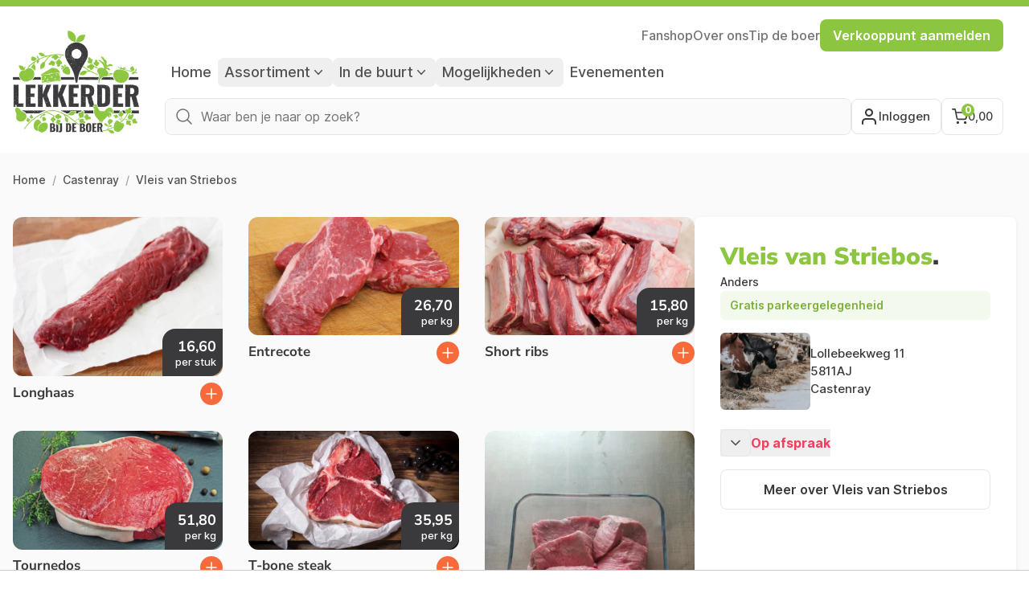

--- FILE ---
content_type: text/html; charset=utf-8
request_url: https://lekkerder.nl/vleis-van-striebos
body_size: 39453
content:
<!DOCTYPE html>
<html lang="nl">
<head>
    <meta charset="UTF-8"/>
    <meta name="viewport"
          content="width=device-width, initial-scale=1.0, maximum-scale=1.0, user-scalable=no, viewport-fit=cover"/>
    <meta name="csrf-token" content="Yllf16C9AL7UWVbZzdbZOx9GLo2eHt85a0UDtPlF">

    
            <meta name="theme-color" content="#8bc63f">
    
    <script>
            </script>

                        <link rel="preconnect" href="https://www.googletagmanager.com">

            <!-- Google Tag Manager -->
            <script>(function (w, d, s, l, i) {
                    w[l] = w[l] || [];
                    w[l].push({
                        'gtm.start':
                            new Date().getTime(), event: 'gtm.js'
                    });
                    var f = d.getElementsByTagName(s)[0],
                        j = d.createElement(s), dl = l != 'dataLayer' ? '&l=' + l : '';
                    j.async = true;
                    j.src =
                        'https://www.googletagmanager.com/gtm.js?id=' + i + dl;
                    f.parentNode.insertBefore(j, f);
                })(window, document, 'script', 'dataLayer', 'GTM-TBC75B5');</script>
            <!-- End Google Tag Manager -->

            <script type="text/javascript">
                (function () {
                    window.sib = {
                        equeue: [],
                        client_key: "jvsyacmagien4evb9dcn6o3j"
                    };

                                            window.sendinblue = {};
                    for (var j = ['track', 'identify', 'trackLink', 'page'], i = 0; i < j.length; i++) {
                        (function (k) {
                            window.sendinblue[k] = function () {
                                var arg = Array.prototype.slice.call(arguments);
                                (window.sib[k] || function () {
                                    var t = {};
                                    t[k] = arg;
                                    window.sib.equeue.push(t);
                                })(arg[0], arg[1], arg[2], arg[3]);
                            };
                        })(j[i]);
                    }
                    var n = document.createElement("script"),
                        i = document.getElementsByTagName("script")[0];
                    n.type = "text/javascript", n.id = "sendinblue-js", n.async = !0, n.src = "https://sibautomation.com/sa.js?key=" + window.sib.client_key, i.parentNode.insertBefore(n, i), window.sendinblue.page();
                })();
            </script>
        
        <script>
            window._env = 'production';
        </script>
    
    

    <link rel="preload" as="style" href="https://lekkerder.nl/build/assets/app-68fa6752.css">

    <link rel="preload" as="style" href="https://lekkerder.nl/build/assets/app-68fa6752.css" /><link rel="stylesheet" href="https://lekkerder.nl/build/assets/app-68fa6752.css" data-navigate-track="reload" />
    <title>Vleis van Striebos - Anders in Castenray</title>
    <meta name="description" content="Vleis van Striebos. Wij zijn een Anders in Castenray. We verkopen o.a. vlees en eieren!"/>
    <link rel="icon" href="https://lekkerder.nl/assets/favicon.png">
    <link rel="shortcut icon" href="https://lekkerder.nl/assets/favicon.png">

    
    <link rel="preconnect" href="https://fonts.gstatic.com" crossorigin>
    <style>
    /* cyrillic-ext */
    @font-face {
        font-family: 'Inter';
        font-style: normal;
        font-weight: 400;
        font-display: swap;
        src: url(https://fonts.gstatic.com/s/inter/v12/UcC73FwrK3iLTeHuS_fvQtMwCp50KnMa2JL7W0Q5n-wU.woff2) format('woff2');
        unicode-range: U+0460-052F, U+1C80-1C88, U+20B4, U+2DE0-2DFF, U+A640-A69F, U+FE2E-FE2F;
    }

    /* cyrillic */
    @font-face {
        font-family: 'Inter';
        font-style: normal;
        font-weight: 400;
        font-display: swap;
        src: url(https://fonts.gstatic.com/s/inter/v12/UcC73FwrK3iLTeHuS_fvQtMwCp50KnMa0ZL7W0Q5n-wU.woff2) format('woff2');
        unicode-range: U+0301, U+0400-045F, U+0490-0491, U+04B0-04B1, U+2116;
    }

    /* greek-ext */
    @font-face {
        font-family: 'Inter';
        font-style: normal;
        font-weight: 400;
        font-display: swap;
        src: url(https://fonts.gstatic.com/s/inter/v12/UcC73FwrK3iLTeHuS_fvQtMwCp50KnMa2ZL7W0Q5n-wU.woff2) format('woff2');
        unicode-range: U+1F00-1FFF;
    }

    /* greek */
    @font-face {
        font-family: 'Inter';
        font-style: normal;
        font-weight: 400;
        font-display: swap;
        src: url(https://fonts.gstatic.com/s/inter/v12/UcC73FwrK3iLTeHuS_fvQtMwCp50KnMa1pL7W0Q5n-wU.woff2) format('woff2');
        unicode-range: U+0370-03FF;
    }

    /* vietnamese */
    @font-face {
        font-family: 'Inter';
        font-style: normal;
        font-weight: 400;
        font-display: swap;
        src: url(https://fonts.gstatic.com/s/inter/v12/UcC73FwrK3iLTeHuS_fvQtMwCp50KnMa2pL7W0Q5n-wU.woff2) format('woff2');
        unicode-range: U+0102-0103, U+0110-0111, U+0128-0129, U+0168-0169, U+01A0-01A1, U+01AF-01B0, U+1EA0-1EF9, U+20AB;
    }

    /* latin-ext */
    @font-face {
        font-family: 'Inter';
        font-style: normal;
        font-weight: 400;
        font-display: swap;
        src: url(https://fonts.gstatic.com/s/inter/v12/UcC73FwrK3iLTeHuS_fvQtMwCp50KnMa25L7W0Q5n-wU.woff2) format('woff2');
        unicode-range: U+0100-024F, U+0259, U+1E00-1EFF, U+2020, U+20A0-20AB, U+20AD-20CF, U+2113, U+2C60-2C7F, U+A720-A7FF;
    }

    /* latin */
    @font-face {
        font-family: 'Inter';
        font-style: normal;
        font-weight: 400;
        font-display: swap;
        src: url(https://fonts.gstatic.com/s/inter/v12/UcC73FwrK3iLTeHuS_fvQtMwCp50KnMa1ZL7W0Q5nw.woff2) format('woff2');
        unicode-range: U+0000-00FF, U+0131, U+0152-0153, U+02BB-02BC, U+02C6, U+02DA, U+02DC, U+2000-206F, U+2074, U+20AC, U+2122, U+2191, U+2193, U+2212, U+2215, U+FEFF, U+FFFD;
    }

    /* cyrillic-ext */
    @font-face {
        font-family: 'Inter';
        font-style: normal;
        font-weight: 500;
        font-display: swap;
        src: url(https://fonts.gstatic.com/s/inter/v12/UcC73FwrK3iLTeHuS_fvQtMwCp50KnMa2JL7W0Q5n-wU.woff2) format('woff2');
        unicode-range: U+0460-052F, U+1C80-1C88, U+20B4, U+2DE0-2DFF, U+A640-A69F, U+FE2E-FE2F;
    }

    /* cyrillic */
    @font-face {
        font-family: 'Inter';
        font-style: normal;
        font-weight: 500;
        font-display: swap;
        src: url(https://fonts.gstatic.com/s/inter/v12/UcC73FwrK3iLTeHuS_fvQtMwCp50KnMa0ZL7W0Q5n-wU.woff2) format('woff2');
        unicode-range: U+0301, U+0400-045F, U+0490-0491, U+04B0-04B1, U+2116;
    }

    /* greek-ext */
    @font-face {
        font-family: 'Inter';
        font-style: normal;
        font-weight: 500;
        font-display: swap;
        src: url(https://fonts.gstatic.com/s/inter/v12/UcC73FwrK3iLTeHuS_fvQtMwCp50KnMa2ZL7W0Q5n-wU.woff2) format('woff2');
        unicode-range: U+1F00-1FFF;
    }

    /* greek */
    @font-face {
        font-family: 'Inter';
        font-style: normal;
        font-weight: 500;
        font-display: swap;
        src: url(https://fonts.gstatic.com/s/inter/v12/UcC73FwrK3iLTeHuS_fvQtMwCp50KnMa1pL7W0Q5n-wU.woff2) format('woff2');
        unicode-range: U+0370-03FF;
    }

    /* vietnamese */
    @font-face {
        font-family: 'Inter';
        font-style: normal;
        font-weight: 500;
        font-display: swap;
        src: url(https://fonts.gstatic.com/s/inter/v12/UcC73FwrK3iLTeHuS_fvQtMwCp50KnMa2pL7W0Q5n-wU.woff2) format('woff2');
        unicode-range: U+0102-0103, U+0110-0111, U+0128-0129, U+0168-0169, U+01A0-01A1, U+01AF-01B0, U+1EA0-1EF9, U+20AB;
    }

    /* latin-ext */
    @font-face {
        font-family: 'Inter';
        font-style: normal;
        font-weight: 500;
        font-display: swap;
        src: url(https://fonts.gstatic.com/s/inter/v12/UcC73FwrK3iLTeHuS_fvQtMwCp50KnMa25L7W0Q5n-wU.woff2) format('woff2');
        unicode-range: U+0100-024F, U+0259, U+1E00-1EFF, U+2020, U+20A0-20AB, U+20AD-20CF, U+2113, U+2C60-2C7F, U+A720-A7FF;
    }

    /* latin */
    @font-face {
        font-family: 'Inter';
        font-style: normal;
        font-weight: 500;
        font-display: swap;
        src: url(https://fonts.gstatic.com/s/inter/v12/UcC73FwrK3iLTeHuS_fvQtMwCp50KnMa1ZL7W0Q5nw.woff2) format('woff2');
        unicode-range: U+0000-00FF, U+0131, U+0152-0153, U+02BB-02BC, U+02C6, U+02DA, U+02DC, U+2000-206F, U+2074, U+20AC, U+2122, U+2191, U+2193, U+2212, U+2215, U+FEFF, U+FFFD;
    }

    /* cyrillic-ext */
    @font-face {
        font-family: 'Inter';
        font-style: normal;
        font-weight: 600;
        font-display: swap;
        src: url(https://fonts.gstatic.com/s/inter/v12/UcC73FwrK3iLTeHuS_fvQtMwCp50KnMa2JL7W0Q5n-wU.woff2) format('woff2');
        unicode-range: U+0460-052F, U+1C80-1C88, U+20B4, U+2DE0-2DFF, U+A640-A69F, U+FE2E-FE2F;
    }

    /* cyrillic */
    @font-face {
        font-family: 'Inter';
        font-style: normal;
        font-weight: 600;
        font-display: swap;
        src: url(https://fonts.gstatic.com/s/inter/v12/UcC73FwrK3iLTeHuS_fvQtMwCp50KnMa0ZL7W0Q5n-wU.woff2) format('woff2');
        unicode-range: U+0301, U+0400-045F, U+0490-0491, U+04B0-04B1, U+2116;
    }

    /* greek-ext */
    @font-face {
        font-family: 'Inter';
        font-style: normal;
        font-weight: 600;
        font-display: swap;
        src: url(https://fonts.gstatic.com/s/inter/v12/UcC73FwrK3iLTeHuS_fvQtMwCp50KnMa2ZL7W0Q5n-wU.woff2) format('woff2');
        unicode-range: U+1F00-1FFF;
    }

    /* greek */
    @font-face {
        font-family: 'Inter';
        font-style: normal;
        font-weight: 600;
        font-display: swap;
        src: url(https://fonts.gstatic.com/s/inter/v12/UcC73FwrK3iLTeHuS_fvQtMwCp50KnMa1pL7W0Q5n-wU.woff2) format('woff2');
        unicode-range: U+0370-03FF;
    }

    /* vietnamese */
    @font-face {
        font-family: 'Inter';
        font-style: normal;
        font-weight: 600;
        font-display: swap;
        src: url(https://fonts.gstatic.com/s/inter/v12/UcC73FwrK3iLTeHuS_fvQtMwCp50KnMa2pL7W0Q5n-wU.woff2) format('woff2');
        unicode-range: U+0102-0103, U+0110-0111, U+0128-0129, U+0168-0169, U+01A0-01A1, U+01AF-01B0, U+1EA0-1EF9, U+20AB;
    }

    /* latin-ext */
    @font-face {
        font-family: 'Inter';
        font-style: normal;
        font-weight: 600;
        font-display: swap;
        src: url(https://fonts.gstatic.com/s/inter/v12/UcC73FwrK3iLTeHuS_fvQtMwCp50KnMa25L7W0Q5n-wU.woff2) format('woff2');
        unicode-range: U+0100-024F, U+0259, U+1E00-1EFF, U+2020, U+20A0-20AB, U+20AD-20CF, U+2113, U+2C60-2C7F, U+A720-A7FF;
    }

    /* latin */
    @font-face {
        font-family: 'Inter';
        font-style: normal;
        font-weight: 600;
        font-display: swap;
        src: url(https://fonts.gstatic.com/s/inter/v12/UcC73FwrK3iLTeHuS_fvQtMwCp50KnMa1ZL7W0Q5nw.woff2) format('woff2');
        unicode-range: U+0000-00FF, U+0131, U+0152-0153, U+02BB-02BC, U+02C6, U+02DA, U+02DC, U+2000-206F, U+2074, U+20AC, U+2122, U+2191, U+2193, U+2212, U+2215, U+FEFF, U+FFFD;
    }

    /* cyrillic-ext */
    @font-face {
        font-family: 'Inter';
        font-style: normal;
        font-weight: 700;
        font-display: swap;
        src: url(https://fonts.gstatic.com/s/inter/v12/UcC73FwrK3iLTeHuS_fvQtMwCp50KnMa2JL7W0Q5n-wU.woff2) format('woff2');
        unicode-range: U+0460-052F, U+1C80-1C88, U+20B4, U+2DE0-2DFF, U+A640-A69F, U+FE2E-FE2F;
    }

    /* cyrillic */
    @font-face {
        font-family: 'Inter';
        font-style: normal;
        font-weight: 700;
        font-display: swap;
        src: url(https://fonts.gstatic.com/s/inter/v12/UcC73FwrK3iLTeHuS_fvQtMwCp50KnMa0ZL7W0Q5n-wU.woff2) format('woff2');
        unicode-range: U+0301, U+0400-045F, U+0490-0491, U+04B0-04B1, U+2116;
    }

    /* greek-ext */
    @font-face {
        font-family: 'Inter';
        font-style: normal;
        font-weight: 700;
        font-display: swap;
        src: url(https://fonts.gstatic.com/s/inter/v12/UcC73FwrK3iLTeHuS_fvQtMwCp50KnMa2ZL7W0Q5n-wU.woff2) format('woff2');
        unicode-range: U+1F00-1FFF;
    }

    /* greek */
    @font-face {
        font-family: 'Inter';
        font-style: normal;
        font-weight: 700;
        font-display: swap;
        src: url(https://fonts.gstatic.com/s/inter/v12/UcC73FwrK3iLTeHuS_fvQtMwCp50KnMa1pL7W0Q5n-wU.woff2) format('woff2');
        unicode-range: U+0370-03FF;
    }

    /* vietnamese */
    @font-face {
        font-family: 'Inter';
        font-style: normal;
        font-weight: 700;
        font-display: swap;
        src: url(https://fonts.gstatic.com/s/inter/v12/UcC73FwrK3iLTeHuS_fvQtMwCp50KnMa2pL7W0Q5n-wU.woff2) format('woff2');
        unicode-range: U+0102-0103, U+0110-0111, U+0128-0129, U+0168-0169, U+01A0-01A1, U+01AF-01B0, U+1EA0-1EF9, U+20AB;
    }

    /* latin-ext */
    @font-face {
        font-family: 'Inter';
        font-style: normal;
        font-weight: 700;
        font-display: swap;
        src: url(https://fonts.gstatic.com/s/inter/v12/UcC73FwrK3iLTeHuS_fvQtMwCp50KnMa25L7W0Q5n-wU.woff2) format('woff2');
        unicode-range: U+0100-024F, U+0259, U+1E00-1EFF, U+2020, U+20A0-20AB, U+20AD-20CF, U+2113, U+2C60-2C7F, U+A720-A7FF;
    }

    /* latin */
    @font-face {
        font-family: 'Inter';
        font-style: normal;
        font-weight: 700;
        font-display: swap;
        src: url(https://fonts.gstatic.com/s/inter/v12/UcC73FwrK3iLTeHuS_fvQtMwCp50KnMa1ZL7W0Q5nw.woff2) format('woff2');
        unicode-range: U+0000-00FF, U+0131, U+0152-0153, U+02BB-02BC, U+02C6, U+02DA, U+02DC, U+2000-206F, U+2074, U+20AC, U+2122, U+2191, U+2193, U+2212, U+2215, U+FEFF, U+FFFD;
    }

    /* cyrillic-ext */
    @font-face {
        font-family: 'Nunito Sans';
        font-style: normal;
        font-weight: 400;
        font-display: swap;
        src: url(https://fonts.gstatic.com/s/nunitosans/v12/pe0qMImSLYBIv1o4X1M8ccewI9tAcVwob5A.woff2) format('woff2');
        unicode-range: U+0460-052F, U+1C80-1C88, U+20B4, U+2DE0-2DFF, U+A640-A69F, U+FE2E-FE2F;
    }

    /* cyrillic */
    @font-face {
        font-family: 'Nunito Sans';
        font-style: normal;
        font-weight: 400;
        font-display: swap;
        src: url(https://fonts.gstatic.com/s/nunitosans/v12/pe0qMImSLYBIv1o4X1M8cce5I9tAcVwob5A.woff2) format('woff2');
        unicode-range: U+0301, U+0400-045F, U+0490-0491, U+04B0-04B1, U+2116;
    }

    /* vietnamese */
    @font-face {
        font-family: 'Nunito Sans';
        font-style: normal;
        font-weight: 400;
        font-display: swap;
        src: url(https://fonts.gstatic.com/s/nunitosans/v12/pe0qMImSLYBIv1o4X1M8cceyI9tAcVwob5A.woff2) format('woff2');
        unicode-range: U+0102-0103, U+0110-0111, U+0128-0129, U+0168-0169, U+01A0-01A1, U+01AF-01B0, U+1EA0-1EF9, U+20AB;
    }

    /* latin-ext */
    @font-face {
        font-family: 'Nunito Sans';
        font-style: normal;
        font-weight: 400;
        font-display: swap;
        src: url(https://fonts.gstatic.com/s/nunitosans/v12/pe0qMImSLYBIv1o4X1M8ccezI9tAcVwob5A.woff2) format('woff2');
        unicode-range: U+0100-024F, U+0259, U+1E00-1EFF, U+2020, U+20A0-20AB, U+20AD-20CF, U+2113, U+2C60-2C7F, U+A720-A7FF;
    }

    /* latin */
    @font-face {
        font-family: 'Nunito Sans';
        font-style: normal;
        font-weight: 400;
        font-display: swap;
        src: url(https://fonts.gstatic.com/s/nunitosans/v12/pe0qMImSLYBIv1o4X1M8cce9I9tAcVwo.woff2) format('woff2');
        unicode-range: U+0000-00FF, U+0131, U+0152-0153, U+02BB-02BC, U+02C6, U+02DA, U+02DC, U+2000-206F, U+2074, U+20AC, U+2122, U+2191, U+2193, U+2212, U+2215, U+FEFF, U+FFFD;
    }

    /* cyrillic-ext */
    @font-face {
        font-family: 'Nunito Sans';
        font-style: normal;
        font-weight: 600;
        font-display: swap;
        src: url(https://fonts.gstatic.com/s/nunitosans/v12/pe03MImSLYBIv1o4X1M8cc9iB85gU1ECVZl_86Y.woff2) format('woff2');
        unicode-range: U+0460-052F, U+1C80-1C88, U+20B4, U+2DE0-2DFF, U+A640-A69F, U+FE2E-FE2F;
    }

    /* cyrillic */
    @font-face {
        font-family: 'Nunito Sans';
        font-style: normal;
        font-weight: 600;
        font-display: swap;
        src: url(https://fonts.gstatic.com/s/nunitosans/v12/pe03MImSLYBIv1o4X1M8cc9iB85pU1ECVZl_86Y.woff2) format('woff2');
        unicode-range: U+0301, U+0400-045F, U+0490-0491, U+04B0-04B1, U+2116;
    }

    /* vietnamese */
    @font-face {
        font-family: 'Nunito Sans';
        font-style: normal;
        font-weight: 600;
        font-display: swap;
        src: url(https://fonts.gstatic.com/s/nunitosans/v12/pe03MImSLYBIv1o4X1M8cc9iB85iU1ECVZl_86Y.woff2) format('woff2');
        unicode-range: U+0102-0103, U+0110-0111, U+0128-0129, U+0168-0169, U+01A0-01A1, U+01AF-01B0, U+1EA0-1EF9, U+20AB;
    }

    /* latin-ext */
    @font-face {
        font-family: 'Nunito Sans';
        font-style: normal;
        font-weight: 600;
        font-display: swap;
        src: url(https://fonts.gstatic.com/s/nunitosans/v12/pe03MImSLYBIv1o4X1M8cc9iB85jU1ECVZl_86Y.woff2) format('woff2');
        unicode-range: U+0100-024F, U+0259, U+1E00-1EFF, U+2020, U+20A0-20AB, U+20AD-20CF, U+2113, U+2C60-2C7F, U+A720-A7FF;
    }

    /* latin */
    @font-face {
        font-family: 'Nunito Sans';
        font-style: normal;
        font-weight: 600;
        font-display: swap;
        src: url(https://fonts.gstatic.com/s/nunitosans/v12/pe03MImSLYBIv1o4X1M8cc9iB85tU1ECVZl_.woff2) format('woff2');
        unicode-range: U+0000-00FF, U+0131, U+0152-0153, U+02BB-02BC, U+02C6, U+02DA, U+02DC, U+2000-206F, U+2074, U+20AC, U+2122, U+2191, U+2193, U+2212, U+2215, U+FEFF, U+FFFD;
    }

    /* cyrillic-ext */
    @font-face {
        font-family: 'Nunito Sans';
        font-style: normal;
        font-weight: 700;
        font-display: swap;
        src: url(https://fonts.gstatic.com/s/nunitosans/v12/pe03MImSLYBIv1o4X1M8cc8GBs5gU1ECVZl_86Y.woff2) format('woff2');
        unicode-range: U+0460-052F, U+1C80-1C88, U+20B4, U+2DE0-2DFF, U+A640-A69F, U+FE2E-FE2F;
    }

    /* cyrillic */
    @font-face {
        font-family: 'Nunito Sans';
        font-style: normal;
        font-weight: 700;
        font-display: swap;
        src: url(https://fonts.gstatic.com/s/nunitosans/v12/pe03MImSLYBIv1o4X1M8cc8GBs5pU1ECVZl_86Y.woff2) format('woff2');
        unicode-range: U+0301, U+0400-045F, U+0490-0491, U+04B0-04B1, U+2116;
    }

    /* vietnamese */
    @font-face {
        font-family: 'Nunito Sans';
        font-style: normal;
        font-weight: 700;
        font-display: swap;
        src: url(https://fonts.gstatic.com/s/nunitosans/v12/pe03MImSLYBIv1o4X1M8cc8GBs5iU1ECVZl_86Y.woff2) format('woff2');
        unicode-range: U+0102-0103, U+0110-0111, U+0128-0129, U+0168-0169, U+01A0-01A1, U+01AF-01B0, U+1EA0-1EF9, U+20AB;
    }

    /* latin-ext */
    @font-face {
        font-family: 'Nunito Sans';
        font-style: normal;
        font-weight: 700;
        font-display: swap;
        src: url(https://fonts.gstatic.com/s/nunitosans/v12/pe03MImSLYBIv1o4X1M8cc8GBs5jU1ECVZl_86Y.woff2) format('woff2');
        unicode-range: U+0100-024F, U+0259, U+1E00-1EFF, U+2020, U+20A0-20AB, U+20AD-20CF, U+2113, U+2C60-2C7F, U+A720-A7FF;
    }

    /* latin */
    @font-face {
        font-family: 'Nunito Sans';
        font-style: normal;
        font-weight: 700;
        font-display: swap;
        src: url(https://fonts.gstatic.com/s/nunitosans/v12/pe03MImSLYBIv1o4X1M8cc8GBs5tU1ECVZl_.woff2) format('woff2');
        unicode-range: U+0000-00FF, U+0131, U+0152-0153, U+02BB-02BC, U+02C6, U+02DA, U+02DC, U+2000-206F, U+2074, U+20AC, U+2122, U+2191, U+2193, U+2212, U+2215, U+FEFF, U+FFFD;
    }

    /* cyrillic-ext */
    @font-face {
        font-family: 'Nunito Sans';
        font-style: normal;
        font-weight: 800;
        font-display: swap;
        src: url(https://fonts.gstatic.com/s/nunitosans/v12/pe03MImSLYBIv1o4X1M8cc8aBc5gU1ECVZl_86Y.woff2) format('woff2');
        unicode-range: U+0460-052F, U+1C80-1C88, U+20B4, U+2DE0-2DFF, U+A640-A69F, U+FE2E-FE2F;
    }

    /* cyrillic */
    @font-face {
        font-family: 'Nunito Sans';
        font-style: normal;
        font-weight: 800;
        font-display: swap;
        src: url(https://fonts.gstatic.com/s/nunitosans/v12/pe03MImSLYBIv1o4X1M8cc8aBc5pU1ECVZl_86Y.woff2) format('woff2');
        unicode-range: U+0301, U+0400-045F, U+0490-0491, U+04B0-04B1, U+2116;
    }

    /* vietnamese */
    @font-face {
        font-family: 'Nunito Sans';
        font-style: normal;
        font-weight: 800;
        font-display: swap;
        src: url(https://fonts.gstatic.com/s/nunitosans/v12/pe03MImSLYBIv1o4X1M8cc8aBc5iU1ECVZl_86Y.woff2) format('woff2');
        unicode-range: U+0102-0103, U+0110-0111, U+0128-0129, U+0168-0169, U+01A0-01A1, U+01AF-01B0, U+1EA0-1EF9, U+20AB;
    }

    /* latin-ext */
    @font-face {
        font-family: 'Nunito Sans';
        font-style: normal;
        font-weight: 800;
        font-display: swap;
        src: url(https://fonts.gstatic.com/s/nunitosans/v12/pe03MImSLYBIv1o4X1M8cc8aBc5jU1ECVZl_86Y.woff2) format('woff2');
        unicode-range: U+0100-024F, U+0259, U+1E00-1EFF, U+2020, U+20A0-20AB, U+20AD-20CF, U+2113, U+2C60-2C7F, U+A720-A7FF;
    }

    /* latin */
    @font-face {
        font-family: 'Nunito Sans';
        font-style: normal;
        font-weight: 800;
        font-display: swap;
        src: url(https://fonts.gstatic.com/s/nunitosans/v12/pe03MImSLYBIv1o4X1M8cc8aBc5tU1ECVZl_.woff2) format('woff2');
        unicode-range: U+0000-00FF, U+0131, U+0152-0153, U+02BB-02BC, U+02C6, U+02DA, U+02DC, U+2000-206F, U+2074, U+20AC, U+2122, U+2191, U+2193, U+2212, U+2215, U+FEFF, U+FFFD;
    }

    /* cyrillic-ext */
    @font-face {
        font-family: 'Nunito Sans';
        font-style: normal;
        font-weight: 900;
        font-display: swap;
        src: url(https://fonts.gstatic.com/s/nunitosans/v12/pe03MImSLYBIv1o4X1M8cc8-BM5gU1ECVZl_86Y.woff2) format('woff2');
        unicode-range: U+0460-052F, U+1C80-1C88, U+20B4, U+2DE0-2DFF, U+A640-A69F, U+FE2E-FE2F;
    }

    /* cyrillic */
    @font-face {
        font-family: 'Nunito Sans';
        font-style: normal;
        font-weight: 900;
        font-display: swap;
        src: url(https://fonts.gstatic.com/s/nunitosans/v12/pe03MImSLYBIv1o4X1M8cc8-BM5pU1ECVZl_86Y.woff2) format('woff2');
        unicode-range: U+0301, U+0400-045F, U+0490-0491, U+04B0-04B1, U+2116;
    }

    /* vietnamese */
    @font-face {
        font-family: 'Nunito Sans';
        font-style: normal;
        font-weight: 900;
        font-display: swap;
        src: url(https://fonts.gstatic.com/s/nunitosans/v12/pe03MImSLYBIv1o4X1M8cc8-BM5iU1ECVZl_86Y.woff2) format('woff2');
        unicode-range: U+0102-0103, U+0110-0111, U+0128-0129, U+0168-0169, U+01A0-01A1, U+01AF-01B0, U+1EA0-1EF9, U+20AB;
    }

    /* latin-ext */
    @font-face {
        font-family: 'Nunito Sans';
        font-style: normal;
        font-weight: 900;
        font-display: swap;
        src: url(https://fonts.gstatic.com/s/nunitosans/v12/pe03MImSLYBIv1o4X1M8cc8-BM5jU1ECVZl_86Y.woff2) format('woff2');
        unicode-range: U+0100-024F, U+0259, U+1E00-1EFF, U+2020, U+20A0-20AB, U+20AD-20CF, U+2113, U+2C60-2C7F, U+A720-A7FF;
    }

    /* latin */
    @font-face {
        font-family: 'Nunito Sans';
        font-style: normal;
        font-weight: 900;
        font-display: swap;
        src: url(https://fonts.gstatic.com/s/nunitosans/v12/pe03MImSLYBIv1o4X1M8cc8-BM5tU1ECVZl_.woff2) format('woff2');
        unicode-range: U+0000-00FF, U+0131, U+0152-0153, U+02BB-02BC, U+02C6, U+02DA, U+02DC, U+2000-206F, U+2074, U+20AC, U+2122, U+2191, U+2193, U+2212, U+2215, U+FEFF, U+FFFD;
    }
</style>
    <script>
        window.mbxAccessToken = "pk.eyJ1IjoibGVra2VyZGVyYnYiLCJhIjoiY21kaW11NWRhMGI4OTJycXkxZGZ6OHZwMSJ9.Ea1E_33s-zljtICUWI4mDA";
        window.countries = {"nl":"Nederland","be":"Belgi\u00eb"};
        window.locale = "nl";
    </script>
    <link
            href="https://lekkerder.nl/css/filament/forms/forms.css?v=3.3.45.0"
            rel="stylesheet"
            data-navigate-track
        />
                <link
            href="https://lekkerder.nl/css/filament/support/support.css?v=3.3.45.0"
            rel="stylesheet"
            data-navigate-track
        />
    
<style>
    :root {
         --danger-50:254, 242, 242;  --danger-100:254, 226, 226;  --danger-200:254, 202, 202;  --danger-300:252, 165, 165;  --danger-400:248, 113, 113;  --danger-500:239, 68, 68;  --danger-600:220, 38, 38;  --danger-700:185, 28, 28;  --danger-800:153, 27, 27;  --danger-900:127, 29, 29;  --danger-950:69, 10, 10;  --gray-50:250, 250, 250;  --gray-100:244, 244, 245;  --gray-200:228, 228, 231;  --gray-300:212, 212, 216;  --gray-400:161, 161, 170;  --gray-500:113, 113, 122;  --gray-600:82, 82, 91;  --gray-700:63, 63, 70;  --gray-800:39, 39, 42;  --gray-900:24, 24, 27;  --gray-950:9, 9, 11;  --info-50:239, 246, 255;  --info-100:219, 234, 254;  --info-200:191, 219, 254;  --info-300:147, 197, 253;  --info-400:96, 165, 250;  --info-500:59, 130, 246;  --info-600:37, 99, 235;  --info-700:29, 78, 216;  --info-800:30, 64, 175;  --info-900:30, 58, 138;  --info-950:23, 37, 84;  --primary-50:255, 251, 235;  --primary-100:254, 243, 199;  --primary-200:253, 230, 138;  --primary-300:252, 211, 77;  --primary-400:251, 191, 36;  --primary-500:245, 158, 11;  --primary-600:217, 119, 6;  --primary-700:180, 83, 9;  --primary-800:146, 64, 14;  --primary-900:120, 53, 15;  --primary-950:69, 26, 3;  --success-50:240, 253, 244;  --success-100:220, 252, 231;  --success-200:187, 247, 208;  --success-300:134, 239, 172;  --success-400:74, 222, 128;  --success-500:34, 197, 94;  --success-600:22, 163, 74;  --success-700:21, 128, 61;  --success-800:22, 101, 52;  --success-900:20, 83, 45;  --success-950:5, 46, 22;  --warning-50:255, 251, 235;  --warning-100:254, 243, 199;  --warning-200:253, 230, 138;  --warning-300:252, 211, 77;  --warning-400:251, 191, 36;  --warning-500:245, 158, 11;  --warning-600:217, 119, 6;  --warning-700:180, 83, 9;  --warning-800:146, 64, 14;  --warning-900:120, 53, 15;  --warning-950:69, 26, 3;     }
</style>

                <meta property="og:locale" content="nl_NL"/>
        <meta property="og:title" content="Vleis van Striebos - Anders in Castenray"/>
        <meta property="og:url" content="https://lekkerder.nl/vleis-van-striebos"/>
        <meta property="og:site_name" content="Lekkerder bij de Boer"/>
        <meta property="og:type" content="profile"/>
        <meta property="og:description" content="Vleis van Striebos. Wij zijn een Anders in Castenray. We verkopen o.a. vlees en eieren!"/>
        <meta property="og:image" content="https://lekkerder.nl/storage/listings/vleis-van-striebos//IMG_8972kopie-Kopen-bij-de-Boer-Lekkerder-Boederijwinkel-Stalletje.jpg?p=big"/>

        <meta name="twitter:card" content="summary_large_image"/>
        <meta name="twitter:site" content="@LekkerderNL"/>

        <script type="application/ld+json">{"@context":"https://schema.org","@type":"LocalBusiness","name":"Vleis van Striebos","legalName":"Vleis van Striebos","description":"Vlees is voedsel wat dagelijks wordt gegeten. En wat is er nu eerlijker en lekkerder vlees dat rechtstreeks vanuit de boer wordt geleverd.\nBen je ook zo benieuwd naar de producten die wij leveren? Neem snel eens een kijkje op onze bestellijst.","url":"https://lekkerder.nl/vleis-van-striebos","openingHours":[],"photo":"https://lekkerder.nl/storage/listings/vleis-van-striebos//IMG_8972kopie-Kopen-bij-de-Boer-Lekkerder-Boederijwinkel-Stalletje.jpg?p=full","image":"https://lekkerder.nl/storage/listings/vleis-van-striebos//IMG_8972kopie-Kopen-bij-de-Boer-Lekkerder-Boederijwinkel-Stalletje.jpg?p=full","photos":[{"@type":"ImageObject","thumbnailUrl":"https://lekkerder.nl/storage/listings/vleis-van-striebos//IMG-20220525-WA0002-Kopen-bij-de-Boer-Lekkerder-Boederijwinkel-Stalletje.jpg?p=medium","url":"https://lekkerder.nl/storage/listings/vleis-van-striebos//IMG-20220525-WA0002-Kopen-bij-de-Boer-Lekkerder-Boederijwinkel-Stalletje.jpg?p=full"},{"@type":"ImageObject","thumbnailUrl":"https://lekkerder.nl/storage/listings/vleis-van-striebos//Bestellen-Kopen-bij-de-Boer-Lekkerder-Boederijwinkel-Stalletje.jpg?p=medium","url":"https://lekkerder.nl/storage/listings/vleis-van-striebos//Bestellen-Kopen-bij-de-Boer-Lekkerder-Boederijwinkel-Stalletje.jpg?p=full"},{"@type":"ImageObject","thumbnailUrl":"https://lekkerder.nl/storage/listings/vleis-van-striebos//Bestellijst%20vleisvanstriebos%20april2023-Kopen-bij-de-Boer-Lekkerder-Boederijwinkel-Stalletje.png?p=medium","url":"https://lekkerder.nl/storage/listings/vleis-van-striebos//Bestellijst%20vleisvanstriebos%20april2023-Kopen-bij-de-Boer-Lekkerder-Boederijwinkel-Stalletje.png?p=full"}],"hasMap":"https://www.google.com/maps/dir/?api=1&travelmode=bicycling&destination=Lollebeekweg+11%0A5811AJ+Castenray","address":"Lollebeekweg 11\n5811AJ Castenray","geo":{"@type":"GeoCoordinates","latitude":51.4799,"longitude":6.005302},"@id":"https://lekkerder.nl/vleis-van-striebos"}</script>
        <script type="application/ld+json">{"@context":"https://schema.org","@graph":[{"@type":"Organization","name":"Lekkerder bij de Boer","url":"https://lekkerder.nl","sameAs":["https://www.facebook.com/lekkerder/","https://www.linkedin.com/company/lekkerderbijdeboer/","https://twitter.com/LekkerderNL","https://www.instagram.com/lekkerderbdboer/","https://www.youtube.com/@lekkerderbijdeboer6235/"],"logo":{"@type":"ImageObject","inLanguage":"nl","url":"https://lekkerder.nl/assets/LOGO_lekkerder_zwart-groen-meer-witruimte.png","contentUrl":"https://lekkerder.nl/assets/LOGO_lekkerder_zwart-groen-meer-witruimte.png","caption":"Lekkerder bij de Boer","@id":"https://lekkerder.nl/#logo"},"image":{"@id":"https://lekkerder.nl/#logo"},"@id":"https://lekkerder.nl/#organization"},{"@type":"WebSite","url":"https://lekkerder.nl","name":"Lekkerder bij de Boer","description":"Boerderijwinkels in de buurt!","publisher":{"@id":"https://lekkerder.nl/#organization"},"inLanguage":"nl","@id":"https://lekkerder.nl/#website"},{"@type":"ImageObject","url":"https://lekkerder.nl/assets/Lekkerder-bij-de-Boer-App.jpg","contentUrl":"https://lekkerder.nl/assets/Lekkerder-bij-de-Boer-App.jpg","inLanguage":"nl","@id":"https://lekkerder.nl/#primaryimage"},{"@type":"WebPage","url":"https://lekkerder.nl","name":"Lekkerder kopen bij de Boer - Boerderijwinkels, stalletjes & versautomaten","isPartOf":{"@id":"https://lekkerder.nl/#website"},"about":{"@id":"https://lekkerder.nl/#organization"},"primaryImageOfPage":{"@id":"https://lekkerder.nl/#primaryimage"},"description":"Kopen bij de Boer is verser, beter, eerlijker en lekkerder. Een overzicht van de boerderijwinkels met routes, contactmogelijkheden, assortiment etc.","inLanguage":"nl","potentialAction":{"@type":"ReadAction","target":["https://lekkerder.nl"]},"@id":"https://lekkerder.nl/#webpage"}]}</script>

                                        <script src="https://tags.refinery89.com/lekkerdernl.js" async></script>
                        <!-- Livewire Styles --><style >[wire\:loading][wire\:loading], [wire\:loading\.delay][wire\:loading\.delay], [wire\:loading\.inline-block][wire\:loading\.inline-block], [wire\:loading\.inline][wire\:loading\.inline], [wire\:loading\.block][wire\:loading\.block], [wire\:loading\.flex][wire\:loading\.flex], [wire\:loading\.table][wire\:loading\.table], [wire\:loading\.grid][wire\:loading\.grid], [wire\:loading\.inline-flex][wire\:loading\.inline-flex] {display: none;}[wire\:loading\.delay\.none][wire\:loading\.delay\.none], [wire\:loading\.delay\.shortest][wire\:loading\.delay\.shortest], [wire\:loading\.delay\.shorter][wire\:loading\.delay\.shorter], [wire\:loading\.delay\.short][wire\:loading\.delay\.short], [wire\:loading\.delay\.default][wire\:loading\.delay\.default], [wire\:loading\.delay\.long][wire\:loading\.delay\.long], [wire\:loading\.delay\.longer][wire\:loading\.delay\.longer], [wire\:loading\.delay\.longest][wire\:loading\.delay\.longest] {display: none;}[wire\:offline][wire\:offline] {display: none;}[wire\:dirty]:not(textarea):not(input):not(select) {display: none;}:root {--livewire-progress-bar-color: #2299dd;}[x-cloak] {display: none !important;}[wire\:cloak] {display: none !important;}dialog#livewire-error::backdrop {background-color: rgba(0, 0, 0, .6);}</style>
</head>
<body class="antialiased ">
<div class="hidden">
    <svg>
        <defs>
            <g id="icon-location-pin" stroke-linecap="round" stroke-width="2" stroke="currentColor" fill="none"
               stroke-linejoin="round">
                <path
                    d="M21 10c0 7-9 13-9 13s-9-6-9-13v0c0-4.98 4.02-9 9-9 4.97 0 9 4.02 9 9Z"/>
                <path d="M12 7a3 3 0 1 0 0 6 3 3 0 1 0 0-6Z"/>
            </g>
        </defs>
    </svg>
</div>

<div class="h-[81px] md:h-[190px]"></div>

<div class="relative"
     x-data="{ isSticky: false, isMobileMenuOpen: false, showSearch: false }"
     @scroll.window="isSticky = window.pageYOffset > 120"
>
    <div
        @click="isMobileMenuOpen = false"
        x-cloak x-show="isMobileMenuOpen" class="bg-black/50 fixed inset-0 z-30"></div>

    <div
        :class="isSticky ? 'sm:shadow-sm border-b' : ''"
        class="w-full bg-white border-t-8 border-t-brand z-40 fixed top-0 left-0 right-0 max-h-screen overflow-auto md:overflow-visible max-sm:border-b">

        <div class="content pl-0">
            <div
                :class="isSticky ? '' : 'md:items-end md:pb-4'"
                class="flex md:px-4 items-center">
                <a :class="isSticky ? 'md:mr-4' : 'md:mr-8'"
                   href="https://lekkerder.nl">
                    <div class="hidden lg:block">
                        <img
                            x-cloak
                            x-show="!isSticky"
                            alt="Lekkerder bij de Boer logo"
                            class="h-32 w-auto my-2"
                            src="https://lekkerder.nl/assets/logo.png"/>
                        <img
                            x-cloak
                            x-show="isSticky"
                            alt="Lekkerder bij de Boer logo"
                            class="h-16 my-2 w-auto"
                            src="https://lekkerder.nl/assets/icon.png"/>
                    </div>

                    <img
                        x-cloak
                        alt="Lekkerder bij de Boer logo"
                        class="lg:hidden h-16 my-1 w-auto"
                        src="https://lekkerder.nl/assets/icon.png"/>
                </a>
                <div class="flex-1 flex-col">
                    <div x-show="!isSticky"
                         class="hidden md:flex items-center justify-end gap-4 font-medium text-gray-500 mt-4 mb-2">
                        <a href="https://lekkerder.nl/over/fanshop/" target="_blank">Fanshop</a>
                        <a href="https://lekkerder.nl/over" target="_blank">Over ons</a>
                        <a href="https://lekkerder.nl/over/tip-de-boer" target="_blank">Tip de boer</a>

                                                    <a href="https://lekkerder.nl/aanmelden-winkel"
                               class="button button-sm block">Verkooppunt aanmelden</a>
                        
                                            </div>
                    <div
                        x-show="!isSticky"
                        class="hidden md:flex items-center gap-1 text-lg font-medium text-gray-600 my-2">
                        <a
                            class="py-1 px-2 rounded hover:bg-gray-50 hover:text-black"
                            href="https://lekkerder.nl">Home</a>

                        <div
                            x-data="{open: false}"
                            class="relative">
                            <button
                                class="inline-flex items-center py-1 px-2 rounded hover:bg-gray-50 hover:text-black"
                                @click="open = !open">
                                <span>Assortiment</span>
                                <svg xmlns="http://www.w3.org/2000/svg" viewBox="0 0 20 20" fill="currentColor"
                                     class="w-5 h-5">
                                    <path fill-rule="evenodd"
                                          d="M5.23 7.21a.75.75 0 011.06.02L10 11.168l3.71-3.938a.75.75 0 111.08 1.04l-4.25 4.5a.75.75 0 01-1.08 0l-4.25-4.5a.75.75 0 01.02-1.06z"
                                          clip-rule="evenodd"/>
                                </svg>
                            </button>
                            <div
                                x-show="open"
                                @click.outside="open = false"
                                x-collapse
                                x-cloak
                                class="absolute bg-white rounded-lg border shadow-sm z-10">
                             <div class="overflow-y-auto max-h-[75vh] py-1">
                                 <div class=" flex flex-col">
                                     <a
                                         @click="open = null"
                                         class="whitespace-nowrap px-3 py-1.5 hover:bg-gray-50 transition"
                                         href="https://lekkerder.nl/producten">Alles</a>

                                     <a
                                         @click="open = null"
                                         class="whitespace-nowrap px-3 py-1.5 hover:bg-gray-50 transition"
                                         href="https://lekkerder.nl/producten/direct-afhalen">Uit de boerderijautomaat</a>

                                     <a
                                         @click="open = null"
                                         class="whitespace-nowrap px-3 py-1.5 hover:bg-gray-50 transition"
                                         href="https://lekkerder.nl/aanbiedingen">Aanbiedingen</a>

                                                                              <a
                                             @click="open = null"
                                             class="whitespace-nowrap px-3 py-1.5 hover:bg-gray-50 transition"
                                             href="https://lekkerder.nl/vlees">Vlees</a>
                                                                              <a
                                             @click="open = null"
                                             class="whitespace-nowrap px-3 py-1.5 hover:bg-gray-50 transition"
                                             href="https://lekkerder.nl/honing">Honing</a>
                                                                              <a
                                             @click="open = null"
                                             class="whitespace-nowrap px-3 py-1.5 hover:bg-gray-50 transition"
                                             href="https://lekkerder.nl/kaas">(Boeren)kaas</a>
                                                                              <a
                                             @click="open = null"
                                             class="whitespace-nowrap px-3 py-1.5 hover:bg-gray-50 transition"
                                             href="https://lekkerder.nl/streekproducten">Streekproducten</a>
                                                                              <a
                                             @click="open = null"
                                             class="whitespace-nowrap px-3 py-1.5 hover:bg-gray-50 transition"
                                             href="https://lekkerder.nl/aardappelen">Aardappelen</a>
                                                                              <a
                                             @click="open = null"
                                             class="whitespace-nowrap px-3 py-1.5 hover:bg-gray-50 transition"
                                             href="https://lekkerder.nl/groenten">Groenten</a>
                                                                              <a
                                             @click="open = null"
                                             class="whitespace-nowrap px-3 py-1.5 hover:bg-gray-50 transition"
                                             href="https://lekkerder.nl/fruit">Fruit</a>
                                                                              <a
                                             @click="open = null"
                                             class="whitespace-nowrap px-3 py-1.5 hover:bg-gray-50 transition"
                                             href="https://lekkerder.nl/eieren">Eieren</a>
                                                                              <a
                                             @click="open = null"
                                             class="whitespace-nowrap px-3 py-1.5 hover:bg-gray-50 transition"
                                             href="https://lekkerder.nl/melk">Melk</a>
                                                                              <a
                                             @click="open = null"
                                             class="whitespace-nowrap px-3 py-1.5 hover:bg-gray-50 transition"
                                             href="https://lekkerder.nl/overig-zuivel">Overig zuivel</a>
                                                                              <a
                                             @click="open = null"
                                             class="whitespace-nowrap px-3 py-1.5 hover:bg-gray-50 transition"
                                             href="https://lekkerder.nl/biologische-producten">Biologische producten</a>
                                                                              <a
                                             @click="open = null"
                                             class="whitespace-nowrap px-3 py-1.5 hover:bg-gray-50 transition"
                                             href="https://lekkerder.nl/bloemen-enof-planten">Bloemen en/of planten</a>
                                                                              <a
                                             @click="open = null"
                                             class="whitespace-nowrap px-3 py-1.5 hover:bg-gray-50 transition"
                                             href="https://lekkerder.nl/boxen-recept-pakketten-en-kant-en-klaar">Boxen, recept-pakketten en kant-en-klaar</a>
                                                                              <a
                                             @click="open = null"
                                             class="whitespace-nowrap px-3 py-1.5 hover:bg-gray-50 transition"
                                             href="https://lekkerder.nl/brood-en-meel">Brood en meel</a>
                                                                              <a
                                             @click="open = null"
                                             class="whitespace-nowrap px-3 py-1.5 hover:bg-gray-50 transition"
                                             href="https://lekkerder.nl/broodbeleg">Broodbeleg</a>
                                                                              <a
                                             @click="open = null"
                                             class="whitespace-nowrap px-3 py-1.5 hover:bg-gray-50 transition"
                                             href="https://lekkerder.nl/cadeauartikelen">Cadeauartikelen</a>
                                                                              <a
                                             @click="open = null"
                                             class="whitespace-nowrap px-3 py-1.5 hover:bg-gray-50 transition"
                                             href="https://lekkerder.nl/cosmetica">Cosmetica</a>
                                                                              <a
                                             @click="open = null"
                                             class="whitespace-nowrap px-3 py-1.5 hover:bg-gray-50 transition"
                                             href="https://lekkerder.nl/salades">Salades</a>
                                                                              <a
                                             @click="open = null"
                                             class="whitespace-nowrap px-3 py-1.5 hover:bg-gray-50 transition"
                                             href="https://lekkerder.nl/sap-en-drank">Sap en drank</a>
                                                                              <a
                                             @click="open = null"
                                             class="whitespace-nowrap px-3 py-1.5 hover:bg-gray-50 transition"
                                             href="https://lekkerder.nl/schaal-en-schelpdieren">Schaal- en schelpdieren</a>
                                                                              <a
                                             @click="open = null"
                                             class="whitespace-nowrap px-3 py-1.5 hover:bg-gray-50 transition"
                                             href="https://lekkerder.nl/smaakmakers">Smaakmakers</a>
                                                                              <a
                                             @click="open = null"
                                             class="whitespace-nowrap px-3 py-1.5 hover:bg-gray-50 transition"
                                             href="https://lekkerder.nl/verse-thee-enof-kruiden">Specerijen, kruiden en/of thee</a>
                                                                              <a
                                             @click="open = null"
                                             class="whitespace-nowrap px-3 py-1.5 hover:bg-gray-50 transition"
                                             href="https://lekkerder.nl/vis">Vis</a>
                                                                              <a
                                             @click="open = null"
                                             class="whitespace-nowrap px-3 py-1.5 hover:bg-gray-50 transition"
                                             href="https://lekkerder.nl/wijn">Wijn</a>
                                                                              <a
                                             @click="open = null"
                                             class="whitespace-nowrap px-3 py-1.5 hover:bg-gray-50 transition"
                                             href="https://lekkerder.nl/ijs">IJs</a>
                                                                              <a
                                             @click="open = null"
                                             class="whitespace-nowrap px-3 py-1.5 hover:bg-gray-50 transition"
                                             href="https://lekkerder.nl/kerstpakketten">Kerstpakketten</a>
                                                                              <a
                                             @click="open = null"
                                             class="whitespace-nowrap px-3 py-1.5 hover:bg-gray-50 transition"
                                             href="https://lekkerder.nl/overige">Overige</a>
                                                                      </div>
                             </div>
                            </div>
                        </div>

                                                <div
                            x-data="{open: false}"
                            class="relative">
                            <button
                                class="inline-flex items-center py-1 px-2 rounded hover:bg-gray-50 hover:text-black"
                                @click="open = !open">
                                <span>In de buurt</span>
                                <svg xmlns="http://www.w3.org/2000/svg" viewBox="0 0 20 20" fill="currentColor"
                                     class="w-5 h-5">
                                    <path fill-rule="evenodd"
                                          d="M5.23 7.21a.75.75 0 011.06.02L10 11.168l3.71-3.938a.75.75 0 111.08 1.04l-4.25 4.5a.75.75 0 01-1.08 0l-4.25-4.5a.75.75 0 01.02-1.06z"
                                          clip-rule="evenodd"/>
                                </svg>
                            </button>
                            <div
                                x-show="open"
                                @click.outside="open = false"
                                x-collapse
                                x-cloak
                                class="
                        max-h-[75vh]
                        overflow-y-auto
                        absolute bg-white rounded-lg border shadow-sm z-10 flex flex-col py-1">
                                <a
                                    @click="open = false"
                                    class="whitespace-nowrap px-3 py-1.5 hover:bg-gray-50 transition"
                                    href="https://lekkerder.nl/in-de-buurt">
                                    Alles
                                </a>
                                                                    <a
                                        @click="open = false"
                                        class="whitespace-nowrap px-3 py-1.5 hover:bg-gray-50 transition"
                                        href="https://lekkerder.nl/boerderijwinkels">Boerderijwinkel</a>
                                                                    <a
                                        @click="open = false"
                                        class="whitespace-nowrap px-3 py-1.5 hover:bg-gray-50 transition"
                                        href="https://lekkerder.nl/stalletjes">Stalletje</a>
                                                                    <a
                                        @click="open = false"
                                        class="whitespace-nowrap px-3 py-1.5 hover:bg-gray-50 transition"
                                        href="https://lekkerder.nl/boerderijautomaten">Boerderijautomaat</a>
                                                                    <a
                                        @click="open = false"
                                        class="whitespace-nowrap px-3 py-1.5 hover:bg-gray-50 transition"
                                        href="https://lekkerder.nl/melktaps">Melktap</a>
                                                                    <a
                                        @click="open = false"
                                        class="whitespace-nowrap px-3 py-1.5 hover:bg-gray-50 transition"
                                        href="https://lekkerder.nl/imkerijen">Imkerij</a>
                                                                    <a
                                        @click="open = false"
                                        class="whitespace-nowrap px-3 py-1.5 hover:bg-gray-50 transition"
                                        href="https://lekkerder.nl/kwekerijen">Kwekerij</a>
                                                                    <a
                                        @click="open = false"
                                        class="whitespace-nowrap px-3 py-1.5 hover:bg-gray-50 transition"
                                        href="https://lekkerder.nl/kinderboerderijen">Kinderboerderij</a>
                                                                    <a
                                        @click="open = false"
                                        class="whitespace-nowrap px-3 py-1.5 hover:bg-gray-50 transition"
                                        href="https://lekkerder.nl/boomgaarden">Boomgaard</a>
                                                                    <a
                                        @click="open = false"
                                        class="whitespace-nowrap px-3 py-1.5 hover:bg-gray-50 transition"
                                        href="https://lekkerder.nl/wijngaarden">Wijngaard</a>
                                                                    <a
                                        @click="open = false"
                                        class="whitespace-nowrap px-3 py-1.5 hover:bg-gray-50 transition"
                                        href="https://lekkerder.nl/molens">Molen</a>
                                                                    <a
                                        @click="open = false"
                                        class="whitespace-nowrap px-3 py-1.5 hover:bg-gray-50 transition"
                                        href="https://lekkerder.nl/landwinkels">Landwinkel</a>
                                                                    <a
                                        @click="open = false"
                                        class="whitespace-nowrap px-3 py-1.5 hover:bg-gray-50 transition"
                                        href="https://lekkerder.nl/boerderijen">Boerderij</a>
                                                                    <a
                                        @click="open = false"
                                        class="whitespace-nowrap px-3 py-1.5 hover:bg-gray-50 transition"
                                        href="https://lekkerder.nl/anders">Anders</a>
                                                            </div>
                        </div>
                        <div x-data="{open: false}" class="relative">
                            <button
                                class="inline-flex items-center py-1 px-2 rounded hover:bg-gray-50 hover:text-black"
                                @click="open = !open">
                                <span>Mogelijkheden</span>
                                <svg xmlns="http://www.w3.org/2000/svg" viewBox="0 0 20 20" fill="currentColor"
                                     class="w-5 h-5">
                                    <path fill-rule="evenodd"
                                          d="M5.23 7.21a.75.75 0 011.06.02L10 11.168l3.71-3.938a.75.75 0 111.08 1.04l-4.25 4.5a.75.75 0 01-1.08 0l-4.25-4.5a.75.75 0 01.02-1.06z"
                                          clip-rule="evenodd"/>
                                </svg>
                            </button>
                            <div
                                x-show="open"
                                @click.outside="open = false"
                                x-collapse
                                x-cloak
                                class="
                        max-h-[75vh]
                        overflow-y-auto
                        absolute bg-white rounded-lg border shadow-sm z-10 flex flex-col py-1">
                                                                    <a
                                        @click="open = false"
                                        class="whitespace-nowrap px-3 py-1.5 hover:bg-gray-50 transition"
                                        href="https://lekkerder.nl/faciliteit/pinnen">Pinnen</a>
                                                                    <a
                                        @click="open = false"
                                        class="whitespace-nowrap px-3 py-1.5 hover:bg-gray-50 transition"
                                        href="https://lekkerder.nl/faciliteit/contactloos-pinnen">Contactloos pinnen</a>
                                                                    <a
                                        @click="open = false"
                                        class="whitespace-nowrap px-3 py-1.5 hover:bg-gray-50 transition"
                                        href="https://lekkerder.nl/faciliteit/online-bestellen-webshop">Online bestellen (webshop)</a>
                                                                    <a
                                        @click="open = false"
                                        class="whitespace-nowrap px-3 py-1.5 hover:bg-gray-50 transition"
                                        href="https://lekkerder.nl/faciliteit/gratis-parkeergelegenheid">Gratis parkeergelegenheid</a>
                                                                    <a
                                        @click="open = false"
                                        class="whitespace-nowrap px-3 py-1.5 hover:bg-gray-50 transition"
                                        href="https://lekkerder.nl/faciliteit/thuisbezorgen-in-de-regio">Thuisbezorgen in de regio</a>
                                                                    <a
                                        @click="open = false"
                                        class="whitespace-nowrap px-3 py-1.5 hover:bg-gray-50 transition"
                                        href="https://lekkerder.nl/faciliteit/speeltoestellen">Speeltoestellen</a>
                                                                    <a
                                        @click="open = false"
                                        class="whitespace-nowrap px-3 py-1.5 hover:bg-gray-50 transition"
                                        href="https://lekkerder.nl/faciliteit/rondkijken-op-het-erf">Rondkijken op het erf</a>
                                                                    <a
                                        @click="open = false"
                                        class="whitespace-nowrap px-3 py-1.5 hover:bg-gray-50 transition"
                                        href="https://lekkerder.nl/faciliteit/educatie">Educatie</a>
                                                                    <a
                                        @click="open = false"
                                        class="whitespace-nowrap px-3 py-1.5 hover:bg-gray-50 transition"
                                        href="https://lekkerder.nl/faciliteit/terras">Terras</a>
                                                                    <a
                                        @click="open = false"
                                        class="whitespace-nowrap px-3 py-1.5 hover:bg-gray-50 transition"
                                        href="https://lekkerder.nl/faciliteit/kamperen-bij-de-boer">Kamperen bij de Boer</a>
                                                                    <a
                                        @click="open = false"
                                        class="whitespace-nowrap px-3 py-1.5 hover:bg-gray-50 transition"
                                        href="https://lekkerder.nl/faciliteit/verzenden-van-producten">Verzenden van producten</a>
                                                                    <a
                                        @click="open = false"
                                        class="whitespace-nowrap px-3 py-1.5 hover:bg-gray-50 transition"
                                        href="https://lekkerder.nl/faciliteit/moestuin">Moestuin</a>
                                                                    <a
                                        @click="open = false"
                                        class="whitespace-nowrap px-3 py-1.5 hover:bg-gray-50 transition"
                                        href="https://lekkerder.nl/faciliteit/betalen-via-qr-code">Betalen via QR Code</a>
                                                                    <a
                                        @click="open = false"
                                        class="whitespace-nowrap px-3 py-1.5 hover:bg-gray-50 transition"
                                        href="https://lekkerder.nl/faciliteit/pluktuin">Pluktuin</a>
                                                                    <a
                                        @click="open = false"
                                        class="whitespace-nowrap px-3 py-1.5 hover:bg-gray-50 transition"
                                        href="https://lekkerder.nl/faciliteit/overnachten-bij-de-boer">Overnachten bij de Boer</a>
                                                                    <a
                                        @click="open = false"
                                        class="whitespace-nowrap px-3 py-1.5 hover:bg-gray-50 transition"
                                        href="https://lekkerder.nl/faciliteit/kinderopvang-bij-de-boer">Kinderopvang bij de Boer</a>
                                                            </div>
                        </div>
                                                <a class="py-1 px-2 rounded hover:bg-gray-50 hover:text-black" href="https://lekkerder.nl/kalender">Evenementen</a>
                    </div>
                    <div class="flex flex-row items-center justify-end md:justify-start gap-2">
                        <form
    class="relative bg-white rounded-lg flex items-stretch overflow-hidden hidden md:block my-1.5 flex-1"
    x-transition.duration.300
    method="GET"
    action="https://lekkerder.nl/zoeken"
>
    <div
        x-data="{search: ''}"
        class="relative flex-1 ">
        <div class="absolute left-0 top-0 bottom-0 flex items-center justify-center pl-3 flex-1">
            <svg xmlns="http://www.w3.org/2000/svg" fill="none" viewBox="0 0 24 24"
                 stroke-width="1.5"
                 stroke="currentColor"
                 class="w-6 h-6 text-gray-500">
                <path stroke-linecap="round" stroke-linejoin="round"
                      d="M21 21l-5.197-5.197m0 0A7.5 7.5 0 105.196 5.196a7.5 7.5 0 0010.607 10.607z"/>
            </svg>
        </div>

        <input
            x-model="search"
            value=""
            name="search"
            class="w-full bg-gray-50 rounded-lg pl-11 py-2.5 pr-4 border"
            placeholder="Waar ben je naar op zoek?">

        <div x-cloak x-show="search.length > 0" class="absolute right-0 top-0 bottom-0 p-1">
            <button type="submit" class="button button-border  h-full py-0 px-4">
                Zoeken
            </button>
        </div>
    </div>
</form>

                        <button
                            x-cloak
                            @click="showSearch = !showSearch"
                            class="md:hidden border p-[9px] rounded-lg flex items-center gap-2 hover:bg-gray-50 transition hover:border-gray-300"
                        >
                            <svg class="h-6 w-6" xmlns="http://www.w3.org/2000/svg" width="24" height="24" viewBox="0 0 24 24" fill="none" stroke="currentColor" stroke-width="2" stroke-linecap="round" stroke-linejoin="round" class="feather feather-search"><circle cx="11" cy="11" r="8"></circle><line x1="21" y1="21" x2="16.65" y2="16.65"></line></svg>                        </button>

                        <button
                            x-cloak
                            @click="isMobileMenuOpen = !isMobileMenuOpen"
                            class="md:hidden border p-[9px] rounded-lg flex items-center gap-2 hover:bg-gray-50 transition hover:border-gray-300"
                        >
                            <svg x-show="!isMobileMenuOpen" class="h-6 w-6" xmlns="http://www.w3.org/2000/svg" width="24" height="24" viewBox="0 0 24 24" fill="none" stroke="currentColor" stroke-width="2" stroke-linecap="round" stroke-linejoin="round" class="feather feather-menu"><line x1="3" y1="12" x2="21" y2="12"></line><line x1="3" y1="6" x2="21" y2="6"></line><line x1="3" y1="18" x2="21" y2="18"></line></svg>                            <svg x-show="isMobileMenuOpen" class="h-6 w-6" xmlns="http://www.w3.org/2000/svg" width="24" height="24" viewBox="0 0 24 24" fill="none" stroke="currentColor" stroke-width="2" stroke-linecap="round" stroke-linejoin="round" class="feather feather-x"><line x1="18" y1="6" x2="6" y2="18"></line><line x1="6" y1="6" x2="18" y2="18"></line></svg>                        </button>

                        <a
                                                            @click="$dispatch('login-show')"
                            aria-label="Inloggen"
                            role="button"
                            
                            class="border p-[9px] rounded-lg flex items-center gap-2 hover:bg-gray-50 transition hover:border-gray-300"
                        >
                            <svg
                                class="fill-current w-6 h-6"
                                viewBox="0 0 24 24" xmlns="http://www.w3.org/2000/svg">
                                <path
                                    d="M21 21v-2c0-2.77-2.24-5-5-5H8c-2.77 0-5 2.23-5 5v2c0 .55.44 1 1 1 .55 0 1-.45 1-1v-2c0-1.66 1.34-3 3-3h8c1.65 0 3 1.34 3 3v2c0 .55.44 1 1 1 .55 0 1-.45 1-1Z"/>
                                <path
                                    d="M15 7c0 1.65-1.35 3-3 3 -1.66 0-3-1.35-3-3 0-1.66 1.34-3 3-3 1.65 0 3 1.34 3 3Zm2 0c0-2.77-2.24-5-5-5C9.23 2 7 4.23 7 7c0 2.76 2.23 5 5 5 2.76 0 5-2.24 5-5Z"/>
                            </svg>
                            <span
                                class="text-[15px] font-medium pr-1 max-md:hidden">Inloggen</span>
                        </a>

                        <div wire:snapshot="{&quot;data&quot;:[],&quot;memo&quot;:{&quot;id&quot;:&quot;NXj9YCccsDDEQxib7JvD&quot;,&quot;name&quot;:&quot;web.cart-icon&quot;,&quot;path&quot;:&quot;vleis-van-striebos&quot;,&quot;method&quot;:&quot;GET&quot;,&quot;release&quot;:&quot;a-a-a&quot;,&quot;children&quot;:[],&quot;scripts&quot;:[],&quot;assets&quot;:[],&quot;errors&quot;:[],&quot;locale&quot;:&quot;nl&quot;},&quot;checksum&quot;:&quot;12ad4302ca494066b0fb12d2e64d7d1b43d59f1ffae93d182b83f55264391090&quot;}" wire:effects="{&quot;listeners&quot;:[&quot;cartUpdated&quot;]}" wire:id="NXj9YCccsDDEQxib7JvD" x-data @cart-add-product.window="$wire.addToCart($event.detail)">

    <a class="border inline-flex items-center p-3 rounded-lg hover:bg-black/5 transition gap-3"
       href="https://lekkerder.nl/cart/019be4cd-9bdd-70cc-affa-b4e17517dab4"
    >

        <span class="relative inline-flex">
            <svg xmlns="http://www.w3.org/2000/svg" fill="none"
                 stroke="currentColor"
                 stroke-width="2" stroke-linecap="round" stroke-linejoin="round"
                 class="h-5 w-5" viewBox="0 0 24 24">¬
            <circle cx="9" cy="21" r="1"/>
            <circle cx="20" cy="21" r="1"/>
            <path
                d="M1 1h4l2.68 13.39a2 2 0 0 0 2 1.61h9.72a2 2 0 0 0 2-1.61L23 6H6"/>
        </svg>
        <span
            class="w-4 -mr-2 h-4 bg-brand rounded-full font-black flex items-center justify-center absolute top-0 right-0 -mt-1.5 text-white text-xs">0</span>
        </span>

        <span class="font-medium text-sm">
            <!--[if BLOCK]><![endif]-->                0,00
            <!--[if ENDBLOCK]><![endif]-->        </span>
    </a>
</div>

                        
                        
                        
                        
                        
                        
                    </div>
                </div>
            </div>

            <form
    class="relative bg-white rounded-lg flex items-stretch overflow-hidden w-full md:!hidden mx-2 mt-0 mb-2" x-show="showSearch" x-cloak="x-cloak"
    x-transition.duration.300
    method="GET"
    action="https://lekkerder.nl/zoeken"
>
    <div
        x-data="{search: ''}"
        class="relative flex-1 ">
        <div class="absolute left-0 top-0 bottom-0 flex items-center justify-center pl-3 flex-1">
            <svg xmlns="http://www.w3.org/2000/svg" fill="none" viewBox="0 0 24 24"
                 stroke-width="1.5"
                 stroke="currentColor"
                 class="w-6 h-6 text-gray-500">
                <path stroke-linecap="round" stroke-linejoin="round"
                      d="M21 21l-5.197-5.197m0 0A7.5 7.5 0 105.196 5.196a7.5 7.5 0 0010.607 10.607z"/>
            </svg>
        </div>

        <input
            x-model="search"
            value=""
            name="search"
            class="w-full bg-gray-50 rounded-lg pl-11 py-2.5 pr-4 border"
            placeholder="Waar ben je naar op zoek?">

        <div x-cloak x-show="search.length > 0" class="absolute right-0 top-0 bottom-0 p-1">
            <button type="submit" class="button button-border  h-full py-0 px-4">
                Zoeken
            </button>
        </div>
    </div>
</form>
        </div>


        <div x-show="isMobileMenuOpen" x-cloak x-transition>
            <div class="flex flex-col items-start px-2 py-4">

                                <div
                    x-data="{open: false}"
                    class="relative">
                    <button
                        class="inline-flex items-center py-1 px-2 rounded hover:bg-gray-50 hover:text-black text-lg font-medium"
                        @click="open = !open">
                        <span>Assortiment</span>
                        <svg xmlns="http://www.w3.org/2000/svg" viewBox="0 0 20 20" fill="currentColor"
                             class="w-5 h-5">
                            <path fill-rule="evenodd"
                                  d="M5.23 7.21a.75.75 0 011.06.02L10 11.168l3.71-3.938a.75.75 0 111.08 1.04l-4.25 4.5a.75.75 0 01-1.08 0l-4.25-4.5a.75.75 0 01.02-1.06z"
                                  clip-rule="evenodd"/>
                        </svg>
                    </button>
                    <div
                        x-show="open"
                        @click.outside="open = false"
                        x-collapse
                        x-cloak
                        class="pl-2 flex flex-col items-stretch pb-4 pt-2">
                        <a
                            @click="open = null"
                            class="whitespace-nowrap px-3 py-1.5 hover:bg-gray-50 transition rounded"
                            href="https://lekkerder.nl/producten">Alles</a>

                        <a
                            @click="open = null"
                            class="whitespace-nowrap px-3 py-1.5 hover:bg-gray-50 transition rounded"
                            href="https://lekkerder.nl/aanbiedingen">Aanbiedingen</a>

                                                    <a
                                @click="open = null"
                                class="whitespace-nowrap px-3 py-1.5 hover:bg-gray-50 transition rounded"
                                href="https://lekkerder.nl/vlees">Vlees</a>
                                                    <a
                                @click="open = null"
                                class="whitespace-nowrap px-3 py-1.5 hover:bg-gray-50 transition rounded"
                                href="https://lekkerder.nl/honing">Honing</a>
                                                    <a
                                @click="open = null"
                                class="whitespace-nowrap px-3 py-1.5 hover:bg-gray-50 transition rounded"
                                href="https://lekkerder.nl/kaas">(Boeren)kaas</a>
                                                    <a
                                @click="open = null"
                                class="whitespace-nowrap px-3 py-1.5 hover:bg-gray-50 transition rounded"
                                href="https://lekkerder.nl/streekproducten">Streekproducten</a>
                                                    <a
                                @click="open = null"
                                class="whitespace-nowrap px-3 py-1.5 hover:bg-gray-50 transition rounded"
                                href="https://lekkerder.nl/aardappelen">Aardappelen</a>
                                                    <a
                                @click="open = null"
                                class="whitespace-nowrap px-3 py-1.5 hover:bg-gray-50 transition rounded"
                                href="https://lekkerder.nl/groenten">Groenten</a>
                                                    <a
                                @click="open = null"
                                class="whitespace-nowrap px-3 py-1.5 hover:bg-gray-50 transition rounded"
                                href="https://lekkerder.nl/fruit">Fruit</a>
                                                    <a
                                @click="open = null"
                                class="whitespace-nowrap px-3 py-1.5 hover:bg-gray-50 transition rounded"
                                href="https://lekkerder.nl/eieren">Eieren</a>
                                                    <a
                                @click="open = null"
                                class="whitespace-nowrap px-3 py-1.5 hover:bg-gray-50 transition rounded"
                                href="https://lekkerder.nl/melk">Melk</a>
                                                    <a
                                @click="open = null"
                                class="whitespace-nowrap px-3 py-1.5 hover:bg-gray-50 transition rounded"
                                href="https://lekkerder.nl/overig-zuivel">Overig zuivel</a>
                                                    <a
                                @click="open = null"
                                class="whitespace-nowrap px-3 py-1.5 hover:bg-gray-50 transition rounded"
                                href="https://lekkerder.nl/biologische-producten">Biologische producten</a>
                                                    <a
                                @click="open = null"
                                class="whitespace-nowrap px-3 py-1.5 hover:bg-gray-50 transition rounded"
                                href="https://lekkerder.nl/bloemen-enof-planten">Bloemen en/of planten</a>
                                                    <a
                                @click="open = null"
                                class="whitespace-nowrap px-3 py-1.5 hover:bg-gray-50 transition rounded"
                                href="https://lekkerder.nl/boxen-recept-pakketten-en-kant-en-klaar">Boxen, recept-pakketten en kant-en-klaar</a>
                                                    <a
                                @click="open = null"
                                class="whitespace-nowrap px-3 py-1.5 hover:bg-gray-50 transition rounded"
                                href="https://lekkerder.nl/brood-en-meel">Brood en meel</a>
                                                    <a
                                @click="open = null"
                                class="whitespace-nowrap px-3 py-1.5 hover:bg-gray-50 transition rounded"
                                href="https://lekkerder.nl/broodbeleg">Broodbeleg</a>
                                                    <a
                                @click="open = null"
                                class="whitespace-nowrap px-3 py-1.5 hover:bg-gray-50 transition rounded"
                                href="https://lekkerder.nl/cadeauartikelen">Cadeauartikelen</a>
                                                    <a
                                @click="open = null"
                                class="whitespace-nowrap px-3 py-1.5 hover:bg-gray-50 transition rounded"
                                href="https://lekkerder.nl/cosmetica">Cosmetica</a>
                                                    <a
                                @click="open = null"
                                class="whitespace-nowrap px-3 py-1.5 hover:bg-gray-50 transition rounded"
                                href="https://lekkerder.nl/salades">Salades</a>
                                                    <a
                                @click="open = null"
                                class="whitespace-nowrap px-3 py-1.5 hover:bg-gray-50 transition rounded"
                                href="https://lekkerder.nl/sap-en-drank">Sap en drank</a>
                                                    <a
                                @click="open = null"
                                class="whitespace-nowrap px-3 py-1.5 hover:bg-gray-50 transition rounded"
                                href="https://lekkerder.nl/schaal-en-schelpdieren">Schaal- en schelpdieren</a>
                                                    <a
                                @click="open = null"
                                class="whitespace-nowrap px-3 py-1.5 hover:bg-gray-50 transition rounded"
                                href="https://lekkerder.nl/smaakmakers">Smaakmakers</a>
                                                    <a
                                @click="open = null"
                                class="whitespace-nowrap px-3 py-1.5 hover:bg-gray-50 transition rounded"
                                href="https://lekkerder.nl/verse-thee-enof-kruiden">Specerijen, kruiden en/of thee</a>
                                                    <a
                                @click="open = null"
                                class="whitespace-nowrap px-3 py-1.5 hover:bg-gray-50 transition rounded"
                                href="https://lekkerder.nl/vis">Vis</a>
                                                    <a
                                @click="open = null"
                                class="whitespace-nowrap px-3 py-1.5 hover:bg-gray-50 transition rounded"
                                href="https://lekkerder.nl/wijn">Wijn</a>
                                                    <a
                                @click="open = null"
                                class="whitespace-nowrap px-3 py-1.5 hover:bg-gray-50 transition rounded"
                                href="https://lekkerder.nl/ijs">IJs</a>
                                                    <a
                                @click="open = null"
                                class="whitespace-nowrap px-3 py-1.5 hover:bg-gray-50 transition rounded"
                                href="https://lekkerder.nl/kerstpakketten">Kerstpakketten</a>
                                                    <a
                                @click="open = null"
                                class="whitespace-nowrap px-3 py-1.5 hover:bg-gray-50 transition rounded"
                                href="https://lekkerder.nl/overige">Overige</a>
                                            </div>
                </div>
                <div
                    x-data="{open: false}"
                    class="relative">
                    <button
                        class="inline-flex items-center py-1 px-2 rounded hover:bg-gray-50 hover:text-black text-lg font-medium"
                        @click="open = !open">
                        <span>In de buurt</span>
                        <svg xmlns="http://www.w3.org/2000/svg" viewBox="0 0 20 20" fill="currentColor"
                             class="w-5 h-5">
                            <path fill-rule="evenodd"
                                  d="M5.23 7.21a.75.75 0 011.06.02L10 11.168l3.71-3.938a.75.75 0 111.08 1.04l-4.25 4.5a.75.75 0 01-1.08 0l-4.25-4.5a.75.75 0 01.02-1.06z"
                                  clip-rule="evenodd"/>
                        </svg>
                    </button>
                    <div
                        x-show="open"
                        @click.outside="open = false"
                        x-collapse
                        x-cloak
                        class="pl-2 flex flex-col items-start pb-4 pt-2">
                        <a
                            @click="open = false"
                            class="whitespace-nowrap px-3 py-1.5 hover:bg-gray-50 transition"
                            href="https://lekkerder.nl/in-de-buurt">Alles</a>

                                                    <a
                                @click="open = false"
                                class="whitespace-nowrap px-3 py-1.5 hover:bg-gray-50 transition"
                                href="https://lekkerder.nl/boerderijwinkels">Boerderijwinkel</a>
                                                    <a
                                @click="open = false"
                                class="whitespace-nowrap px-3 py-1.5 hover:bg-gray-50 transition"
                                href="https://lekkerder.nl/stalletjes">Stalletje</a>
                                                    <a
                                @click="open = false"
                                class="whitespace-nowrap px-3 py-1.5 hover:bg-gray-50 transition"
                                href="https://lekkerder.nl/boerderijautomaten">Boerderijautomaat</a>
                                                    <a
                                @click="open = false"
                                class="whitespace-nowrap px-3 py-1.5 hover:bg-gray-50 transition"
                                href="https://lekkerder.nl/melktaps">Melktap</a>
                                                    <a
                                @click="open = false"
                                class="whitespace-nowrap px-3 py-1.5 hover:bg-gray-50 transition"
                                href="https://lekkerder.nl/imkerijen">Imkerij</a>
                                                    <a
                                @click="open = false"
                                class="whitespace-nowrap px-3 py-1.5 hover:bg-gray-50 transition"
                                href="https://lekkerder.nl/kwekerijen">Kwekerij</a>
                                                    <a
                                @click="open = false"
                                class="whitespace-nowrap px-3 py-1.5 hover:bg-gray-50 transition"
                                href="https://lekkerder.nl/kinderboerderijen">Kinderboerderij</a>
                                                    <a
                                @click="open = false"
                                class="whitespace-nowrap px-3 py-1.5 hover:bg-gray-50 transition"
                                href="https://lekkerder.nl/boomgaarden">Boomgaard</a>
                                                    <a
                                @click="open = false"
                                class="whitespace-nowrap px-3 py-1.5 hover:bg-gray-50 transition"
                                href="https://lekkerder.nl/wijngaarden">Wijngaard</a>
                                                    <a
                                @click="open = false"
                                class="whitespace-nowrap px-3 py-1.5 hover:bg-gray-50 transition"
                                href="https://lekkerder.nl/molens">Molen</a>
                                                    <a
                                @click="open = false"
                                class="whitespace-nowrap px-3 py-1.5 hover:bg-gray-50 transition"
                                href="https://lekkerder.nl/landwinkels">Landwinkel</a>
                                                    <a
                                @click="open = false"
                                class="whitespace-nowrap px-3 py-1.5 hover:bg-gray-50 transition"
                                href="https://lekkerder.nl/boerderijen">Boerderij</a>
                                                    <a
                                @click="open = false"
                                class="whitespace-nowrap px-3 py-1.5 hover:bg-gray-50 transition"
                                href="https://lekkerder.nl/anders">Anders</a>
                                            </div>
                </div>
                <div x-data="{open: false}" class="relative">
                    <button
                        class="inline-flex items-center py-1 px-2 rounded hover:bg-gray-50 hover:text-black text-lg font-medium"
                        @click="open = !open">
                        <span>Mogelijkheden</span>
                        <svg xmlns="http://www.w3.org/2000/svg" viewBox="0 0 20 20" fill="currentColor"
                             class="w-5 h-5">
                            <path fill-rule="evenodd"
                                  d="M5.23 7.21a.75.75 0 011.06.02L10 11.168l3.71-3.938a.75.75 0 111.08 1.04l-4.25 4.5a.75.75 0 01-1.08 0l-4.25-4.5a.75.75 0 01.02-1.06z"
                                  clip-rule="evenodd"/>
                        </svg>
                    </button>
                    <div
                        x-show="open"
                        @click.outside="open = false"
                        x-collapse
                        x-cloak
                        class="pl-2 flex flex-col items-start pb-4 pt-2">
                                                    <a
                                @click="open = false"
                                class="whitespace-nowrap px-3 py-1.5 hover:bg-gray-50 transition"
                                href="https://lekkerder.nl/faciliteit/pinnen">Pinnen</a>
                                                    <a
                                @click="open = false"
                                class="whitespace-nowrap px-3 py-1.5 hover:bg-gray-50 transition"
                                href="https://lekkerder.nl/faciliteit/contactloos-pinnen">Contactloos pinnen</a>
                                                    <a
                                @click="open = false"
                                class="whitespace-nowrap px-3 py-1.5 hover:bg-gray-50 transition"
                                href="https://lekkerder.nl/faciliteit/online-bestellen-webshop">Online bestellen (webshop)</a>
                                                    <a
                                @click="open = false"
                                class="whitespace-nowrap px-3 py-1.5 hover:bg-gray-50 transition"
                                href="https://lekkerder.nl/faciliteit/gratis-parkeergelegenheid">Gratis parkeergelegenheid</a>
                                                    <a
                                @click="open = false"
                                class="whitespace-nowrap px-3 py-1.5 hover:bg-gray-50 transition"
                                href="https://lekkerder.nl/faciliteit/thuisbezorgen-in-de-regio">Thuisbezorgen in de regio</a>
                                                    <a
                                @click="open = false"
                                class="whitespace-nowrap px-3 py-1.5 hover:bg-gray-50 transition"
                                href="https://lekkerder.nl/faciliteit/speeltoestellen">Speeltoestellen</a>
                                                    <a
                                @click="open = false"
                                class="whitespace-nowrap px-3 py-1.5 hover:bg-gray-50 transition"
                                href="https://lekkerder.nl/faciliteit/rondkijken-op-het-erf">Rondkijken op het erf</a>
                                                    <a
                                @click="open = false"
                                class="whitespace-nowrap px-3 py-1.5 hover:bg-gray-50 transition"
                                href="https://lekkerder.nl/faciliteit/educatie">Educatie</a>
                                                    <a
                                @click="open = false"
                                class="whitespace-nowrap px-3 py-1.5 hover:bg-gray-50 transition"
                                href="https://lekkerder.nl/faciliteit/terras">Terras</a>
                                                    <a
                                @click="open = false"
                                class="whitespace-nowrap px-3 py-1.5 hover:bg-gray-50 transition"
                                href="https://lekkerder.nl/faciliteit/kamperen-bij-de-boer">Kamperen bij de Boer</a>
                                                    <a
                                @click="open = false"
                                class="whitespace-nowrap px-3 py-1.5 hover:bg-gray-50 transition"
                                href="https://lekkerder.nl/faciliteit/verzenden-van-producten">Verzenden van producten</a>
                                                    <a
                                @click="open = false"
                                class="whitespace-nowrap px-3 py-1.5 hover:bg-gray-50 transition"
                                href="https://lekkerder.nl/faciliteit/moestuin">Moestuin</a>
                                                    <a
                                @click="open = false"
                                class="whitespace-nowrap px-3 py-1.5 hover:bg-gray-50 transition"
                                href="https://lekkerder.nl/faciliteit/betalen-via-qr-code">Betalen via QR Code</a>
                                                    <a
                                @click="open = false"
                                class="whitespace-nowrap px-3 py-1.5 hover:bg-gray-50 transition"
                                href="https://lekkerder.nl/faciliteit/pluktuin">Pluktuin</a>
                                                    <a
                                @click="open = false"
                                class="whitespace-nowrap px-3 py-1.5 hover:bg-gray-50 transition"
                                href="https://lekkerder.nl/faciliteit/overnachten-bij-de-boer">Overnachten bij de Boer</a>
                                                    <a
                                @click="open = false"
                                class="whitespace-nowrap px-3 py-1.5 hover:bg-gray-50 transition"
                                href="https://lekkerder.nl/faciliteit/kinderopvang-bij-de-boer">Kinderopvang bij de Boer</a>
                                            </div>
                </div>
                
                <a
                    class="inline-flex items-center py-1 px-2 rounded hover:bg-gray-50 hover:text-black text-lg font-medium"
                    href="https://lekkerder.nl/kalender">Evenementen</a>

                <div class="h-px w-full bg-gray-100 mt-1 mb-3"></div>

                <a class="py-1 px-2" href="https://lekkerder.nl/over/fanshop/" target="_blank">Fanshop</a>
                <a class="py-1 px-2" href="https://lekkerder.nl/over" target="_blank">Over ons</a>
                <a class="py-1 px-2" href="https://lekkerder.nl/over/tip-de-boer" target="_blank">Tip de boer</a>

                                    <a class="button button-sm w-full mt-4" href="https://lekkerder.nl/aanmelden-winkel">Verkooppunt aanmelden</a>
                
                            </div>
        </div>
    </div>
</div>
        
        <div class="md:bg-gray-50 z-10 relative">
        <div class="content">
                    </div>
    </div>

            <div class="w-full bg-gray-50 pt-2" x-data>
    <div class="container  py-4">
        <ol class="flex flex-wrap text-sm text-gray-600 font-medium">
                                                <li>
                        <a href="https://lekkerder.nl"
                           class="hover:text-gray hover:underline focus:text-gray-900 focus:underline">
                            Home
                        </a>
                    </li>
                
                                    <li class="text-gray-400 px-2">
                        /
                    </li>
                                                                <li>
                        <a href="https://lekkerder.nl/castenray"
                           class="hover:text-gray hover:underline focus:text-gray-900 focus:underline">
                            Castenray
                        </a>
                    </li>
                
                                    <li class="text-gray-400 px-2">
                        /
                    </li>
                                                                <li>
                        Vleis van Striebos
                    </li>
                
                                    </ol>
    </div>


    <div class="flex content pb-20 gap-8 mt-2">
        <div class="flex-1 grid-cols-2 lg:grid-cols-3 gap-8 hidden md:grid">
                            <div
    x-data="productGridItem(1777, null)" class="relative" wire:key="opi1777">
    <a
        href="https://lekkerder.nl/vleis-van-striebos/producten/longhaas"
        role="button"
        @click="openModal"
        class="block group w-full relative">

        <div
        class="lkimg-container bg-brand-900/5 w-full object-cover object-center rounded-xl overflow-hidden transition group-hover:scale-[102%] aspect-1" loading="lazy"
>
            <img
            alt="Productfoto Longhaas"
            src="https://lekkerder.nl/storage/listings/vleis-van-striebos/products/3SKcY9LpXDGYvAf2HUFPiYRacXcPbjCN276elw6h-Kopen-bij-de-Boer-Lekkerder-Boederijwinkel-Stalletje.webp?p=medium"
            loading="lazy"
            onerror="this.parentNode.dataset.lkimgError = 'true'"
            class="h-full w-full object-cover object-center"/>
    
    <div class="size-full text-brand-900/10 lkimg-placeholder">
    <div class="size-full p-2 flex items-center justify-center">
                    <svg class="size-16 max-h-full max-w-full" xmlns="http://www.w3.org/2000/svg" width="24" height="24" fill="currentColor" viewBox="0 0 24 24"><path d="M13 3c-.55 0-1 .45-1 1 0 .33.17.6.41.79-.43.85-.94 2.04-1.2 3.36.92.19 1.8.58 2.58 1.14C15.83 10.75 17 13.19 17 16c0 2.39-1.12 4.54-2.89 6H19c1.1 0 2-.9 2-2V10c0-2.01-.78-3.97-1.41-5.21.24-.19.41-.46.41-.79 0-.55-.45-1-1-1zM6.963 6.988a1 1 0 0 0-.78 1.588c.267.378.52.87.672 1.44a4.84 4.84 0 0 0-2.53.912C2.846 11.997 2 13.842 2 15.994 2 19.305 4.916 22 8.5 22s6.5-2.695 6.5-6.006c0-2.15-.865-4.002-2.373-5.082a4.83 4.83 0 0 0-3.705-.824 6.4 6.4 0 0 0-1.106-2.664 1 1 0 0 0-.853-.436"/></svg>            </div>
</div>
</div>

        <div class="absolute inset-0">
            
                            <p class="font-bold absolute right-0 bottom-0 bg-gray p-2 pl-4 text-white rounded-tl-2xl rounded-br-2xl text-right">
                    <span
                        class="font-display font-bold text-lg block -mb-1">16,60</span>
                    <span class="text-[13px] font-medium block">per stuk</span>
                </p>
                    </div>
    </a>

    <div class="flex items-center mt-2 w-full relative">
        <div class="flex-grow overflow-hidden pr-4">
            <p class="leading-none mb-1 line-clamp-2 text-gray font-bold font-display text-[17px]">
                Longhaas
            </p>

                    </div>

                                    <button
                    role="button"
                    @click="openModal"
                    class="p-1 rounded-full transition text-white bg-orange hover:bg-orange/90">
                    <svg class="h-5 w-5" xmlns="http://www.w3.org/2000/svg" width="24" height="24" viewBox="0 0 24 24" fill="none" stroke="currentColor" stroke-width="2" stroke-linecap="round" stroke-linejoin="round" class="feather feather-plus"><line x1="12" y1="5" x2="12" y2="19"></line><line x1="5" y1="12" x2="19" y2="12"></line></svg>                </button>
                        </div>
</div>
                            <div
    x-data="productGridItem(1768, null)" class="relative" wire:key="opi1768">
    <a
        href="https://lekkerder.nl/vleis-van-striebos/producten/entrecote"
        role="button"
        @click="openModal"
        class="block group w-full relative">

        <div
        class="lkimg-container bg-brand-900/5 w-full object-cover object-center rounded-xl overflow-hidden transition group-hover:scale-[102%] aspect-1" loading="lazy"
>
            <img
            alt="Productfoto Entrecote"
            src="https://lekkerder.nl/storage/listings/vleis-van-striebos/products/kyI9fOJ6YliYMsaSXZEqxHC805ogmzMYLgHVe15F-Kopen-bij-de-Boer-Lekkerder-Boederijwinkel-Stalletje.png?p=medium"
            loading="lazy"
            onerror="this.parentNode.dataset.lkimgError = 'true'"
            class="h-full w-full object-cover object-center"/>
    
    <div class="size-full text-brand-900/10 lkimg-placeholder">
    <div class="size-full p-2 flex items-center justify-center">
                    <svg class="size-16 max-h-full max-w-full" xmlns="http://www.w3.org/2000/svg" width="24" height="24" fill="currentColor" viewBox="0 0 24 24"><path d="M13 3c-.55 0-1 .45-1 1 0 .33.17.6.41.79-.43.85-.94 2.04-1.2 3.36.92.19 1.8.58 2.58 1.14C15.83 10.75 17 13.19 17 16c0 2.39-1.12 4.54-2.89 6H19c1.1 0 2-.9 2-2V10c0-2.01-.78-3.97-1.41-5.21.24-.19.41-.46.41-.79 0-.55-.45-1-1-1zM6.963 6.988a1 1 0 0 0-.78 1.588c.267.378.52.87.672 1.44a4.84 4.84 0 0 0-2.53.912C2.846 11.997 2 13.842 2 15.994 2 19.305 4.916 22 8.5 22s6.5-2.695 6.5-6.006c0-2.15-.865-4.002-2.373-5.082a4.83 4.83 0 0 0-3.705-.824 6.4 6.4 0 0 0-1.106-2.664 1 1 0 0 0-.853-.436"/></svg>            </div>
</div>
</div>

        <div class="absolute inset-0">
            
                            <p class="font-bold absolute right-0 bottom-0 bg-gray p-2 pl-4 text-white rounded-tl-2xl rounded-br-2xl text-right">
                    <span
                        class="font-display font-bold text-lg block -mb-1">26,70</span>
                    <span class="text-[13px] font-medium block">per kg</span>
                </p>
                    </div>
    </a>

    <div class="flex items-center mt-2 w-full relative">
        <div class="flex-grow overflow-hidden pr-4">
            <p class="leading-none mb-1 line-clamp-2 text-gray font-bold font-display text-[17px]">
                Entrecote
            </p>

                    </div>

                                    <button
                    role="button"
                    @click="openModal"
                    class="p-1 rounded-full transition text-white bg-orange hover:bg-orange/90">
                    <svg class="h-5 w-5" xmlns="http://www.w3.org/2000/svg" width="24" height="24" viewBox="0 0 24 24" fill="none" stroke="currentColor" stroke-width="2" stroke-linecap="round" stroke-linejoin="round" class="feather feather-plus"><line x1="12" y1="5" x2="12" y2="19"></line><line x1="5" y1="12" x2="19" y2="12"></line></svg>                </button>
                        </div>
</div>
                            <div
    x-data="productGridItem(1770, null)" class="relative" wire:key="opi1770">
    <a
        href="https://lekkerder.nl/vleis-van-striebos/producten/short-ribs"
        role="button"
        @click="openModal"
        class="block group w-full relative">

        <div
        class="lkimg-container bg-brand-900/5 w-full object-cover object-center rounded-xl overflow-hidden transition group-hover:scale-[102%] aspect-1" loading="lazy"
>
            <img
            alt="Productfoto Short ribs"
            src="https://lekkerder.nl/storage/listings/vleis-van-striebos/products/NvP7SbhN67DQ5GDirLUJvwjOFMRTK0lfzE2kt9vp-Kopen-bij-de-Boer-Lekkerder-Boederijwinkel-Stalletje.png?p=medium"
            loading="lazy"
            onerror="this.parentNode.dataset.lkimgError = 'true'"
            class="h-full w-full object-cover object-center"/>
    
    <div class="size-full text-brand-900/10 lkimg-placeholder">
    <div class="size-full p-2 flex items-center justify-center">
                    <svg class="size-16 max-h-full max-w-full" xmlns="http://www.w3.org/2000/svg" width="24" height="24" fill="currentColor" viewBox="0 0 24 24"><path d="M13 3c-.55 0-1 .45-1 1 0 .33.17.6.41.79-.43.85-.94 2.04-1.2 3.36.92.19 1.8.58 2.58 1.14C15.83 10.75 17 13.19 17 16c0 2.39-1.12 4.54-2.89 6H19c1.1 0 2-.9 2-2V10c0-2.01-.78-3.97-1.41-5.21.24-.19.41-.46.41-.79 0-.55-.45-1-1-1zM6.963 6.988a1 1 0 0 0-.78 1.588c.267.378.52.87.672 1.44a4.84 4.84 0 0 0-2.53.912C2.846 11.997 2 13.842 2 15.994 2 19.305 4.916 22 8.5 22s6.5-2.695 6.5-6.006c0-2.15-.865-4.002-2.373-5.082a4.83 4.83 0 0 0-3.705-.824 6.4 6.4 0 0 0-1.106-2.664 1 1 0 0 0-.853-.436"/></svg>            </div>
</div>
</div>

        <div class="absolute inset-0">
            
                            <p class="font-bold absolute right-0 bottom-0 bg-gray p-2 pl-4 text-white rounded-tl-2xl rounded-br-2xl text-right">
                    <span
                        class="font-display font-bold text-lg block -mb-1">15,80</span>
                    <span class="text-[13px] font-medium block">per kg</span>
                </p>
                    </div>
    </a>

    <div class="flex items-center mt-2 w-full relative">
        <div class="flex-grow overflow-hidden pr-4">
            <p class="leading-none mb-1 line-clamp-2 text-gray font-bold font-display text-[17px]">
                Short ribs
            </p>

                    </div>

                                    <button
                    role="button"
                    @click="openModal"
                    class="p-1 rounded-full transition text-white bg-orange hover:bg-orange/90">
                    <svg class="h-5 w-5" xmlns="http://www.w3.org/2000/svg" width="24" height="24" viewBox="0 0 24 24" fill="none" stroke="currentColor" stroke-width="2" stroke-linecap="round" stroke-linejoin="round" class="feather feather-plus"><line x1="12" y1="5" x2="12" y2="19"></line><line x1="5" y1="12" x2="19" y2="12"></line></svg>                </button>
                        </div>
</div>
                            <div
    x-data="productGridItem(1769, null)" class="relative" wire:key="opi1769">
    <a
        href="https://lekkerder.nl/vleis-van-striebos/producten/tournedos"
        role="button"
        @click="openModal"
        class="block group w-full relative">

        <div
        class="lkimg-container bg-brand-900/5 w-full object-cover object-center rounded-xl overflow-hidden transition group-hover:scale-[102%] aspect-1" loading="lazy"
>
            <img
            alt="Productfoto Tournedos"
            src="https://lekkerder.nl/storage/listings/vleis-van-striebos/products/w0LZwdOyESdj0Q74nQ4pWGSMdBRCdTGSfkDmE9t4-Kopen-bij-de-Boer-Lekkerder-Boederijwinkel-Stalletje.png?p=medium"
            loading="lazy"
            onerror="this.parentNode.dataset.lkimgError = 'true'"
            class="h-full w-full object-cover object-center"/>
    
    <div class="size-full text-brand-900/10 lkimg-placeholder">
    <div class="size-full p-2 flex items-center justify-center">
                    <svg class="size-16 max-h-full max-w-full" xmlns="http://www.w3.org/2000/svg" width="24" height="24" fill="currentColor" viewBox="0 0 24 24"><path d="M13 3c-.55 0-1 .45-1 1 0 .33.17.6.41.79-.43.85-.94 2.04-1.2 3.36.92.19 1.8.58 2.58 1.14C15.83 10.75 17 13.19 17 16c0 2.39-1.12 4.54-2.89 6H19c1.1 0 2-.9 2-2V10c0-2.01-.78-3.97-1.41-5.21.24-.19.41-.46.41-.79 0-.55-.45-1-1-1zM6.963 6.988a1 1 0 0 0-.78 1.588c.267.378.52.87.672 1.44a4.84 4.84 0 0 0-2.53.912C2.846 11.997 2 13.842 2 15.994 2 19.305 4.916 22 8.5 22s6.5-2.695 6.5-6.006c0-2.15-.865-4.002-2.373-5.082a4.83 4.83 0 0 0-3.705-.824 6.4 6.4 0 0 0-1.106-2.664 1 1 0 0 0-.853-.436"/></svg>            </div>
</div>
</div>

        <div class="absolute inset-0">
            
                            <p class="font-bold absolute right-0 bottom-0 bg-gray p-2 pl-4 text-white rounded-tl-2xl rounded-br-2xl text-right">
                    <span
                        class="font-display font-bold text-lg block -mb-1">51,80</span>
                    <span class="text-[13px] font-medium block">per kg</span>
                </p>
                    </div>
    </a>

    <div class="flex items-center mt-2 w-full relative">
        <div class="flex-grow overflow-hidden pr-4">
            <p class="leading-none mb-1 line-clamp-2 text-gray font-bold font-display text-[17px]">
                Tournedos
            </p>

                    </div>

                                    <button
                    role="button"
                    @click="openModal"
                    class="p-1 rounded-full transition text-white bg-orange hover:bg-orange/90">
                    <svg class="h-5 w-5" xmlns="http://www.w3.org/2000/svg" width="24" height="24" viewBox="0 0 24 24" fill="none" stroke="currentColor" stroke-width="2" stroke-linecap="round" stroke-linejoin="round" class="feather feather-plus"><line x1="12" y1="5" x2="12" y2="19"></line><line x1="5" y1="12" x2="19" y2="12"></line></svg>                </button>
                        </div>
</div>
                            <div
    x-data="productGridItem(1767, null)" class="relative" wire:key="opi1767">
    <a
        href="https://lekkerder.nl/vleis-van-striebos/producten/t-bone-steak"
        role="button"
        @click="openModal"
        class="block group w-full relative">

        <div
        class="lkimg-container bg-brand-900/5 w-full object-cover object-center rounded-xl overflow-hidden transition group-hover:scale-[102%] aspect-1" loading="lazy"
>
            <img
            alt="Productfoto T-bone steak"
            src="https://lekkerder.nl/storage/listings/vleis-van-striebos/products/4zfMYjimWEhqnXvDJBvczjSFOqnDkkRFME4kW2NK-Kopen-bij-de-Boer-Lekkerder-Boederijwinkel-Stalletje.png?p=medium"
            loading="lazy"
            onerror="this.parentNode.dataset.lkimgError = 'true'"
            class="h-full w-full object-cover object-center"/>
    
    <div class="size-full text-brand-900/10 lkimg-placeholder">
    <div class="size-full p-2 flex items-center justify-center">
                    <svg class="size-16 max-h-full max-w-full" xmlns="http://www.w3.org/2000/svg" width="24" height="24" fill="currentColor" viewBox="0 0 24 24"><path d="M13 3c-.55 0-1 .45-1 1 0 .33.17.6.41.79-.43.85-.94 2.04-1.2 3.36.92.19 1.8.58 2.58 1.14C15.83 10.75 17 13.19 17 16c0 2.39-1.12 4.54-2.89 6H19c1.1 0 2-.9 2-2V10c0-2.01-.78-3.97-1.41-5.21.24-.19.41-.46.41-.79 0-.55-.45-1-1-1zM6.963 6.988a1 1 0 0 0-.78 1.588c.267.378.52.87.672 1.44a4.84 4.84 0 0 0-2.53.912C2.846 11.997 2 13.842 2 15.994 2 19.305 4.916 22 8.5 22s6.5-2.695 6.5-6.006c0-2.15-.865-4.002-2.373-5.082a4.83 4.83 0 0 0-3.705-.824 6.4 6.4 0 0 0-1.106-2.664 1 1 0 0 0-.853-.436"/></svg>            </div>
</div>
</div>

        <div class="absolute inset-0">
            
                            <p class="font-bold absolute right-0 bottom-0 bg-gray p-2 pl-4 text-white rounded-tl-2xl rounded-br-2xl text-right">
                    <span
                        class="font-display font-bold text-lg block -mb-1">35,95</span>
                    <span class="text-[13px] font-medium block">per kg</span>
                </p>
                    </div>
    </a>

    <div class="flex items-center mt-2 w-full relative">
        <div class="flex-grow overflow-hidden pr-4">
            <p class="leading-none mb-1 line-clamp-2 text-gray font-bold font-display text-[17px]">
                T-bone steak
            </p>

                    </div>

                                    <button
                    role="button"
                    @click="openModal"
                    class="p-1 rounded-full transition text-white bg-orange hover:bg-orange/90">
                    <svg class="h-5 w-5" xmlns="http://www.w3.org/2000/svg" width="24" height="24" viewBox="0 0 24 24" fill="none" stroke="currentColor" stroke-width="2" stroke-linecap="round" stroke-linejoin="round" class="feather feather-plus"><line x1="12" y1="5" x2="12" y2="19"></line><line x1="5" y1="12" x2="19" y2="12"></line></svg>                </button>
                        </div>
</div>
                            <div
    x-data="productGridItem(1778, null)" class="relative" wire:key="opi1778">
    <a
        href="https://lekkerder.nl/vleis-van-striebos/producten/bief"
        role="button"
        @click="openModal"
        class="block group w-full relative">

        <div
        class="lkimg-container bg-brand-900/5 w-full object-cover object-center rounded-xl overflow-hidden transition group-hover:scale-[102%] aspect-1" loading="lazy"
>
            <img
            alt="Productfoto Bief"
            src="https://lekkerder.nl/storage/listings/vleis-van-striebos/products/SNJintmp3W2ndIlRWq0ceHUA5FkfvDzwCR3VoioP-Kopen-bij-de-Boer-Lekkerder-Boederijwinkel-Stalletje.jpg?p=medium"
            loading="lazy"
            onerror="this.parentNode.dataset.lkimgError = 'true'"
            class="h-full w-full object-cover object-center"/>
    
    <div class="size-full text-brand-900/10 lkimg-placeholder">
    <div class="size-full p-2 flex items-center justify-center">
                    <svg class="size-16 max-h-full max-w-full" xmlns="http://www.w3.org/2000/svg" width="24" height="24" fill="currentColor" viewBox="0 0 24 24"><path d="M13 3c-.55 0-1 .45-1 1 0 .33.17.6.41.79-.43.85-.94 2.04-1.2 3.36.92.19 1.8.58 2.58 1.14C15.83 10.75 17 13.19 17 16c0 2.39-1.12 4.54-2.89 6H19c1.1 0 2-.9 2-2V10c0-2.01-.78-3.97-1.41-5.21.24-.19.41-.46.41-.79 0-.55-.45-1-1-1zM6.963 6.988a1 1 0 0 0-.78 1.588c.267.378.52.87.672 1.44a4.84 4.84 0 0 0-2.53.912C2.846 11.997 2 13.842 2 15.994 2 19.305 4.916 22 8.5 22s6.5-2.695 6.5-6.006c0-2.15-.865-4.002-2.373-5.082a4.83 4.83 0 0 0-3.705-.824 6.4 6.4 0 0 0-1.106-2.664 1 1 0 0 0-.853-.436"/></svg>            </div>
</div>
</div>

        <div class="absolute inset-0">
            
                            <p class="font-bold absolute right-0 bottom-0 bg-gray p-2 pl-4 text-white rounded-tl-2xl rounded-br-2xl text-right">
                    <span
                        class="font-display font-bold text-lg block -mb-1">30,00</span>
                    <span class="text-[13px] font-medium block">per stuk</span>
                </p>
                    </div>
    </a>

    <div class="flex items-center mt-2 w-full relative">
        <div class="flex-grow overflow-hidden pr-4">
            <p class="leading-none mb-1 line-clamp-2 text-gray font-bold font-display text-[17px]">
                Bief
            </p>

                    </div>

                                    <button
                    role="button"
                    @click="openModal"
                    class="p-1 rounded-full transition text-white bg-orange hover:bg-orange/90">
                    <svg class="h-5 w-5" xmlns="http://www.w3.org/2000/svg" width="24" height="24" viewBox="0 0 24 24" fill="none" stroke="currentColor" stroke-width="2" stroke-linecap="round" stroke-linejoin="round" class="feather feather-plus"><line x1="12" y1="5" x2="12" y2="19"></line><line x1="5" y1="12" x2="19" y2="12"></line></svg>                </button>
                        </div>
</div>
                    </div>
        <div class="w-full md:w-[360px] lg:w-[400px] bg-white rounded-lg shadow p-4 md:p-6 xl:p-8">
            <div class="flex items-start">
                <div class="flex-1">
                    <h1 class="text-2xl lg:text-3xl font-black font-display text-brand">
                        Vleis van Striebos<span class="text-gray">.</span> 
                                            </h1>

                    <p class="inline font-medium text-sm">
                        <span>Anders</span>
                    </p>
                </div>
                            </div>

            
                            <div class="bg-brand-100/50 rounded px-3 py-2 text-sm text-brand-600 font-semibold max-sm:hidden">
                                            <a class="mr-0.5"
                           href="https://lekkerder.nl/faciliteit/gratis-parkeergelegenheid">Gratis parkeergelegenheid</a>
                                    </div>
            
            <div class="flex gap-4 lg:gap-6 items-center mt-4 max-sm:hidden">
                <div
        class="lkimg-container bg-brand-900/5 h-24 w-24 lg:w-28 rounded-md overflow-hidden"
>
            <img
            
            src="https://lekkerder.nl/storage/listings/vleis-van-striebos//IMG_8972kopie-Kopen-bij-de-Boer-Lekkerder-Boederijwinkel-Stalletje.jpg?p=medium"
            loading="lazy"
            onerror="this.parentNode.dataset.lkimgError = 'true'"
            class="h-full w-full object-cover object-center"/>
    
    <div class="size-full text-brand-900/10 lkimg-placeholder">
    <div class="size-full p-2 flex items-center justify-center">
                    <svg class="size-8 max-h-full max-w-full" xmlns="http://www.w3.org/2000/svg" fill="currentColor" viewBox="0 0 9 20"><path fill-rule="evenodd" d="M6.197 8.963a2 2 0 0 1-.055.447c-.019.074-.031.15-.058.219-.027.07-.065.137-.1.203-.036.067-.086.123-.128.185q-.065.091-.14.174c-.05.057-.096.115-.152.165s-.1.117-.162.159c-.062.043-.139.062-.205.096-.067.035-.137.06-.207.084s-.14.054-.213.068-.146.04-.221.045c-.074.003-.15.006-.226-.002-.077 0-.15-.026-.224-.034-.077-.009-.147-.037-.22-.053-.075-.018-.148-.03-.218-.055a2 2 0 0 1-.206-.092c-.068-.035-.14-.062-.201-.104-.063-.043-.114-.1-.17-.151a2 2 0 0 1-.16-.161c-.01.01-.026.023-.03.02-.03-.02-.068-.031-.089-.06-.003-.005.022-.033.039-.06a2 2 0 0 1-.13-.201c-.037-.07-.056-.148-.084-.223-.028-.073-.072-.142-.09-.22a2 2 0 0 1-.042-.237c-.01-.078-.024-.158-.024-.24 0-.063.02-.125.025-.186.006-.063.023-.125.035-.185-.012.02-.03.044-.044.065-.007.011-.03-.012-.05-.013.007-.02.002-.03.012-.047.029-.049.052-.1.083-.146.006-.008.032-.004.041-.008.017-.06.03-.124.052-.182-.008-.01-.026-.022-.025-.032 0-.012.013-.02.027-.04.004.008.013.017.016.023.02-.045.028-.096.05-.14-.003.003.002.016-.002.018-.007.004-.012-.02-.024-.03.012-.018.007-.04.043-.098.008.03.018.051.02.065.037-.064.06-.138.103-.197.044-.058.112-.097.162-.15s.09-.118.146-.164c.057-.046.124-.079.185-.118.062-.038.12-.083.187-.115.065-.03.131-.066.201-.089a2 2 0 0 1 .212-.059c.07-.015.144-.021.218-.029.071-.007.145.022.219.022s.152-.033.225-.024q.113.016.222.045c.072.018.136.067.205.094.07.027.139.053.204.088.066.036.125.08.186.124.06.043.135.07.19.12.056.05.092.12.14.177.05.057.107.107.148.17.042.062.063.136.097.204.033.067.073.13.098.202.025.07.065.137.082.211s.007.152.015.227q.012.111.012.225M.113 8.656c.004.03-.033.063-.064.115-.015-.016-.02-.025-.032-.037-.003.08-.012.157-.01.237 0 .08-.01.16-.006.24q.007.12.02.24c.003-.013.028-.027.031-.04a.1.1 0 0 1 .016-.042c.005.01.005.037.008.047.002.011-.004.022-.003.04-.002.01.008.027.002.04-.005.013-.007.032-.016.042 0-.002.008-.018.007-.02.009.067-.002.135.01.201.011.066.009.135.024.2.005.022.02.04.026.062q.003 0 .008.005c-.003.004.009.003.007.006.018.075.025.152.047.226.021.073.048.145.072.217q.035.11.075.217c.027.072.07.137.1.207s.05.146.08.215c.003-.006.016-.011.021-.017.005.01-.005.019-.005.03 0 .005.017.011.011.02q.048.105.098.207c.007-.007.005-.024.013-.027.007-.003.022.024.04.036-.017.012-.037.022-.05.03.02.039.055.073.075.112l-.016.013c.01.012.037.013.035.02 0 .005.004.01.003.013.05.097.087.202.141.298l.02-.002h.002l-.002.006c.039.07.074.142.114.21.04.07.094.13.135.2q.061.101.124.203c.042.068.065.148.107.216.037.06.09.11.126.17s.068.124.105.185c.002-.005.018-.025.02-.03.005.011-.008.03-.01.033 0 .003.016.003.014.007.044.071.076.15.12.221.042.072.094.139.137.21.042.073.092.142.134.214l.125.217c.004-.007.002-.015.009-.025.015.026.003.06.01.078 0 .004.025 0 .016.01.035.062.065.123.099.185s.045.137.078.2q.053.093.104.186c.051.093.059.13.091.193s.087.115.119.178c.03.064.042.138.072.202s.075.122.104.187c.03.064.042.138.07.203.01.002.03-.002.033.004.008.015.026.035.028.054l-.024.005c.027.064.074.12.1.185.027.064.02.142.046.207s.062.126.086.191l.07.198c.022.066.055.128.077.195.022.066.038.135.058.202.026-.02.05-.01.077.009.018.013.023.054 0 .07a.1.1 0 0 1-.042.022c.018.063.013.13.03.194.017.063.057.12.073.184.015.063.01.132.025.196.016.073.052.142.067.216.015.073.043.144.057.218s-.006.154.008.228c.013.074.06.141.073.215s.008.151.02.225.03.148.042.222.017.15.029.223l.034.223c.012.074.008.15.02.225.012.074.061.142.073.216.021.129.044.224.112.285.01-.014.019-.035.03-.047.008.01.038.038.036.044-.003.012-.026.026-.033.04.065.04.151.03.26.022.079-.007.145-.003.19-.035.057-.04.07-.107.092-.17.021-.06.057-.121.064-.188-.001 0-.01-.01-.012-.01-.011 0-.009-.001-.025-.009.01-.015.002-.02.005-.02.008.004.015 0 .022.005.002-.017-.005-.032-.003-.048.006-.076.022-.152.03-.227.007-.077-.001-.154.007-.23.01-.076.05-.148.06-.224l.03-.227c.012-.075-.006-.155.007-.23s.063-.145.077-.22.014-.152.03-.227c.015-.075.02-.152.036-.226.017-.075.022-.153.04-.227l.058-.222c.02-.073.064-.14.085-.214q.03-.11.064-.22c.023-.072.062-.14.086-.212.025-.072.042-.146.068-.218s.043-.147.071-.218c.028-.07.05-.144.08-.215.03-.07.08-.13.111-.2s.038-.151.07-.22c.031-.064.07-.123.102-.187.031-.063.08-.117.113-.18l.097-.189c.032-.063.035-.14.068-.203-.001-.002.01.002.008 0 .005-.007.013-.017.017-.015l.002-.006c.032-.06.071-.118.104-.179.033-.06.074-.116.108-.177.033-.06.045-.133.079-.193q.048-.09.098-.183c.034-.06.089-.108.123-.168.001-.005-.011-.018-.01-.022l-.002-.003q.055-.1.11-.2c.037-.067.096-.121.134-.187s.054-.145.092-.211.102-.118.14-.184l.113-.2c.038-.065.065-.137.103-.204s.092-.123.13-.19c.038-.065.045-.15.082-.216s.096-.12.134-.187q.057-.106.112-.212l.114-.21c.037-.071.06-.15.095-.221s.1-.129.134-.2c.035-.073.058-.15.09-.224.032-.073.042-.153.071-.227-.017.009-.018.015-.04.025-.008-.015-.033-.018-.035-.031-.004-.025.038-.062.06-.05.015.007.01.03.021.046.028-.07.05-.136.075-.207s.07-.134.091-.205c.022-.071.034-.145.052-.218.018-.072.02-.148.035-.221a4 4 0 0 0 .036-.22c.01-.074.029-.146.033-.221q.007-.111.006-.224c0-.074.004-.149 0-.224 0-.078-.017-.157-.013-.235q.005-.117.003-.234c0-.079.028-.16.015-.236-.013-.074-.044-.144-.06-.216a5 5 0 0 0-.052-.216c-.02-.072-.055-.139-.078-.21-.022-.07-.032-.145-.057-.214-.026-.07-.049-.14-.078-.209s-.076-.128-.108-.194c-.032-.067-.05-.141-.085-.206s-.059-.138-.097-.201a5 5 0 0 0-.123-.192c-.018.014-.04.05-.058.064-.01.007-.027.008-.036.016-.003-.011.01-.025.004-.048.006-.017-.003-.057.01-.061s.01.005.024.007c-.044-.062-.066-.136-.112-.195-.046-.06-.104-.11-.153-.167q-.075-.084-.154-.165c-.052-.054-.098-.116-.153-.167q-.084-.075-.172-.146c-.057-.048-.124-.084-.185-.129-.06-.044-.109-.106-.171-.148s-.139-.06-.204-.099c-.065-.037-.118-.096-.185-.13-.067-.035-.142-.051-.211-.082-.068-.03-.13-.077-.201-.104-.07-.026-.15-.025-.221-.048s-.137-.066-.21-.085-.143-.046-.217-.062c-.073-.015-.152 0-.227-.012-.073-.011-.147-.016-.222-.024a5 5 0 0 0-.224-.02c-.074-.004-.148-.02-.224-.02-.074-.001-.149.014-.224.017q-.111.001-.224.01-.111.008-.224.02c-.078.01-.157.015-.233.03-.078.013-.158.012-.234.03-.077.019-.15.051-.225.074.008.009.038.03.058.05-.028.014-.06.04-.078.043-.006.001-.027-.045-.025-.056.002-.008.005-.028.009-.035-.072.022-.138.063-.208.09s-.148.034-.216.063c-.069.03-.128.08-.195.114s-.135.064-.2.101-.119.093-.181.133c-.063.041-.143.057-.203.1-.06.045-.105.11-.163.158-.058.047-.111.1-.167.15-.055.05-.112.098-.164.152s-.123.09-.173.146-.085.125-.132.183c-.047.059-.096.115-.14.176s-.071.133-.112.196c-.04.063-.101.114-.139.179a5 5 0 0 0-.106.198q-.053.1-.101.202c-.031.069-.067.136-.094.206-.028.07-.026.15-.05.222-.024.071-.072.135-.092.208s-.028.148-.044.222c-.017.073-.043.145-.056.22-.013.073-.006.15-.015.226a4 4 0 0 0-.02.224c.01-.018.013-.03.022-.047.026.028.067.05.07.082M4.235 4.4c0 .003.004 0 .006 0 .008.001.09.018.225.032.065.006.142.005.228.008.07.003.146.019.228.017.072-.002.15.002.228-.005.074-.006.146-.041.224-.053.073-.012.15-.015.225-.033q.109-.027.219-.064.106-.035.214-.079c.07-.028.134-.067.203-.102.066-.035.142-.056.206-.099.063-.04.114-.1.174-.149.058-.047.12-.09.176-.145.053-.052.1-.111.15-.171q.07-.087.134-.184c.041-.061.09-.12.128-.188.036-.065.09-.124.122-.195q.045-.102.086-.213c.026-.07.022-.151.045-.226.02-.072.061-.14.079-.216.016-.072.039-.146.052-.223.013-.074.009-.152.018-.23.01-.073.021-.153.027-.23-.077-.011-.157-.011-.23-.018-.079-.007-.155-.001-.229-.004q-.117-.003-.227 0c-.079.001-.155-.02-.23-.013a3 3 0 0 0-.226.025c-.078.011-.15.04-.222.056-.077.017-.151.031-.222.053-.074.024-.14.063-.209.091-.072.03-.154.034-.22.069-.068.036-.13.083-.192.124q-.099.063-.187.132-.09.075-.169.155c-.055.055-.093.123-.14.18-.05.06-.111.11-.153.171a2 2 0 0 0-.12.196c-.04.067-.061.142-.093.21q-.048.105-.087.21c-.028.074-.067.141-.088.212q-.037.115-.063.22c-.019.08-.016.159-.029.228-.014.085-.036.16-.043.224-.016.142-.022.114-.018.228M1.46 2.834c.002-.006-.002-.024.003-.026.004-.002.011.015.019.017l-.024.028c.038.061.101.106.145.165.043.058.066.132.115.188.047.054.107.097.16.148q.078.073.165.142c.055.046.102.104.162.147.057.042.122.076.185.116.004-.003.007 0 .012-.004.002.007.013.001.016.011.07.044.135.1.213.14.073.038.155.063.235.098.076.033.15.078.231.109v-.02l.007-.03c.003.006.004.023.007.03.002.007.01.006.013.013.067.024.127.072.197.095.068.021.147.006.219.026.068.018.131.065.204.082.069.016.146.023.219.036.02-.079.019-.164.034-.24l.04-.232c-.012-.003-.011 0-.023-.005-.005-.001-.01-.012-.015-.016.003-.002.01-.016.012-.016.014.002.01.01.026.012.011-.076.053-.144.06-.218.009-.077-.018-.155-.013-.23.004-.077.028-.152.029-.226 0-.077.013-.154.009-.228-.004-.078-.037-.151-.045-.225-.01-.077-.013-.153-.027-.226-.014-.076-.042-.147-.061-.219-.02-.075-.033-.15-.058-.22-.025-.072-.036-.15-.066-.218a3 3 0 0 0-.22-.399c-.043-.064-.11-.108-.157-.166-.047-.06-.085-.126-.136-.18-.052-.057-.098-.118-.153-.168C3.143.873 3.082.827 3.024.78a3 3 0 0 0-.183-.134C2.778.604 2.718.557 2.654.52 2.588.48 2.513.46 2.447.427 2.378.392 2.32.341 2.252.311 2.182.28 2.114.243 2.046.217a4 4 0 0 0-.214-.075C1.755.117 1.676.118 1.61.1 1.527.078 1.457.044 1.394.03c-.138-.029-.11-.014-.223-.022-.003 0 .018-.01.018-.008-.003.009-.054.085-.083.216-.013.062-.021.138-.035.223-.011.068-.017.143-.026.224-.008.07-.018.145-.022.224-.005.072.007.148.006.225 0 .074-.03.15-.026.226.004.074.02.149.028.225.008.073.036.145.05.22.012.074.017.149.035.223.018.072.029.147.052.22.023.07.064.135.093.206.028.068.063.134.097.202.034.066.063.135.103.2"/></svg>            </div>
</div>
</div>
                <div class="flex-1">
                    <p class="font-medium text-[15px]">
                        Lollebeekweg 11<br>
                        5811AJ<br>
                        Castenray
                    </p>
                </div>
            </div>

            

            <button
                x-data @click="window.scrollTo({
                    top: document.getElementById('store_hours').offsetTop - 140,
                    behavior: 'smooth',
                })"
                class="flex items-center gap-2 mt-2 md:mt-6  text-danger-500">
                <span class="block px-2 py-1.5 rounded border max-sm:hidden text-gray-600">
                    <svg class="size-5" xmlns="http://www.w3.org/2000/svg" width="24" height="24" viewBox="0 0 24 24" fill="none" stroke="currentColor" stroke-width="2" stroke-linecap="round" stroke-linejoin="round" class="feather feather-chevron-down"><polyline points="6 9 12 15 18 9"></polyline></svg>                </span>

                <svg class="h-5 w-5 -mr-1 md:hidden" xmlns="http://www.w3.org/2000/svg" width="24" height="24" viewBox="0 0 24 24" fill="none" stroke="currentColor" stroke-width="2" stroke-linecap="round" stroke-linejoin="round" class="feather feather-clock"><circle cx="12" cy="12" r="10"></circle><polyline points="12 6 12 12 16 14"></polyline></svg>                <p class="flex-1 font-bold">
                    Op afspraak
                </p>
            </button>

            <p class="mt-1 md:mt-2 text-gray">
                                    
                            </p>

            <button
                x-data @click="window.scrollTo({
                    top: document.getElementById('store_info').offsetTop - 60,
                    behavior: 'smooth',
                })"
                class="max-sm:hidden w-full button py-3 px-4 button-border truncate block mt-4">Meer
                over Vleis van Striebos</button>
        </div>
    </div>
</div>
    
    <div x-data="{sendMessage: false, callStore: false}" class="md:mt-2">
                    <div id="products" class="-mt-12">
                <div class="mb-6">
                    <div wire:snapshot="{&quot;data&quot;:{&quot;deliveryOption&quot;:&quot;shipping&quot;,&quot;distance&quot;:15,&quot;store&quot;:[[],{&quot;key&quot;:1670,&quot;class&quot;:&quot;App\\Models\\Store&quot;,&quot;relations&quot;:[&quot;image&quot;,&quot;categories&quot;,&quot;categories.media&quot;,&quot;media&quot;,&quot;storeTypes&quot;,&quot;badges&quot;,&quot;facilities&quot;,&quot;activeVacationTimes&quot;],&quot;s&quot;:&quot;elmdl&quot;}]},&quot;memo&quot;:{&quot;id&quot;:&quot;zbW18iG7dYL4v1rJuEms&quot;,&quot;name&quot;:&quot;product.product-delivery-filter&quot;,&quot;path&quot;:&quot;vleis-van-striebos&quot;,&quot;method&quot;:&quot;GET&quot;,&quot;release&quot;:&quot;a-a-a&quot;,&quot;children&quot;:[],&quot;scripts&quot;:[],&quot;assets&quot;:[],&quot;errors&quot;:[],&quot;locale&quot;:&quot;nl&quot;},&quot;checksum&quot;:&quot;15a10042c9352510421b4ba7b445b62599a27d947008c75809aef7c86ae652f7&quot;}" wire:effects="{&quot;listeners&quot;:[&quot;refreshDeliveryFilters&quot;]}" wire:id="zbW18iG7dYL4v1rJuEms"
    x-data="{ showFloating: false }"
    class="max-w-5xl mx-auto px-2 lg:px-0">
    <div
        x-show="showFloating"
        x-transition
        @click="window.scrollTo({
                    top: $refs.deliveryFilter.offsetTop - 96,
                    behavior: 'smooth',
                })"
        x-cloak
        class="sm:hidden border bg-white rounded-lg fixed left-0 right-0 top-[81px] p-2 m-1.5 shadow z-30 flex items-center gap-1">
        <div class="flex-1 pl-2 overflow-hidden">
            <p class="font-bold">Laten bezorgen</p>
            <div class="text-sm font-medium text-gray-500 -mt-0.5">
                <!--[if BLOCK]><![endif]-->                    <template x-if="$store.location.address">
                        <p class="truncate flex-grow-0">
                            <span x-html="$store.location.address.address"></span>,
                            <span x-html="$store.location.address.postcode"></span> <span
                                    x-html="$store.location.address.city"></span>
                        </p>
                    </template>
                <!--[if ENDBLOCK]><![endif]-->            </div>
        </div>
        <button class="p-2 rounded border">
            <svg class="h-5 w-5" xmlns="http://www.w3.org/2000/svg" width="24" height="24" viewBox="0 0 24 24" fill="none" stroke="currentColor" stroke-width="2" stroke-linecap="round" stroke-linejoin="round" class="feather feather-filter"><polygon points="22 3 2 3 10 12.46 10 19 14 21 14 12.46 22 3"></polygon></svg>        </button>
    </div>

    <div
            x-ref="deliveryFilter"
            x-intersect:enter="showFloating = false"
            x-intersect:leave="showFloating = window.scrollY > $refs.deliveryFilter.offsetTop"
            id="delivery-filter"
            class="bg-white border shadow-sm rounded-lg p-1 md:flex items-stretch relative z-20">
        <div class="relative" x-data="{ open: false }">
            <div class="p-3 flex items-center">
                <svg class="max-sm:hidden h-6 w-6 mr-2 text-success-500" xmlns="http://www.w3.org/2000/svg" viewBox="0 0 24 24" fill="currentColor" aria-hidden="true" data-slot="icon">
  <path fill-rule="evenodd" d="M2.25 12c0-5.385 4.365-9.75 9.75-9.75s9.75 4.365 9.75 9.75-4.365 9.75-9.75 9.75S2.25 17.385 2.25 12Zm13.36-1.814a.75.75 0 1 0-1.22-.872l-3.236 4.53L9.53 12.22a.75.75 0 0 0-1.06 1.06l2.25 2.25a.75.75 0 0 0 1.14-.094l3.75-5.25Z" clip-rule="evenodd"/>
</svg>                <div class="flex-1">
                    <p class="font-bold tracking-widest text-xs uppercase relative flex items-center gap-1">
                        Bezorgopties
                    </p>

                    <div
                            class="sm:hidden mt-2 bg-gray-100 rounded-lg p-1 grid grid-cols-2 gap-1 border border-gray-300">
                        <!--[if BLOCK]><![endif]-->                            <button
                                    wire:key="segmented_shipping"
                                    @click="$wire.set('deliveryOption', 'shipping')"
                                    class="bg-white shadow-xs rounded-md border border-gray-300 font-medium transition py-2">Laten bezorgen</button>
                                                    <button
                                    wire:key="segmented_pickup"
                                    @click="$wire.set('deliveryOption', 'pickup')"
                                    class="text-gray-500 font-medium transition py-2">Zelf afhalen</button>
                        <!--[if ENDBLOCK]><![endif]-->                    </div>

                    <button
                            class="max-sm:hidden hover:bg-gray-100 rounded-lg p-1 pr-0 inline-flex items-center -ml-1"
                            @click="open = !open"
                    >
                        <p class="font-semibold text-lg">Laten bezorgen</p>

                        <svg xmlns="http://www.w3.org/2000/svg" viewBox="0 0 20 20" fill="currentColor"
                             class="w-5 h-5 text-gray-500">
                            <path fill-rule="evenodd"
                                  d="M5.23 7.21a.75.75 0 011.06.02L10 11.168l3.71-3.938a.75.75 0 111.08 1.04l-4.25 4.5a.75.75 0 01-1.08 0l-4.25-4.5a.75.75 0 01.02-1.06z"
                                  clip-rule="evenodd"/>
                        </svg>
                    </button>
                </div>
            </div>

            <div
                    @click.outside="open = false"
                    x-cloak
                    x-show="open"
                    x-transition
                    class="absolute p-4 top-0 left-0 right-0 bg-white shadow rounded-lg border z-50 flex flex-col items-stretch">

                <p class="font-bold tracking-widest text-xs uppercase text-brand-900/70 relative mb-2">Bezorgopties</p>

                <button
                        @click="$wire.set('deliveryOption', 'pickup'); open = false;"
                        class="font-semibold rounded text-lg hover:bg-gray-50 py-1 px-2 -mx-2 text-left">Zelf afhalen
                </button>
                <button
                        @click="$wire.set('deliveryOption', 'shipping'); open = false;"
                        class="font-semibold rounded text-lg hover:bg-gray-50 py-1 px-2 -mx-2 text-left">Laten bezorgen
                </button>

                <button @click="open = false"
                        class="absolute top-0 right-0 mt-2 mr-2 p-1 hover:bg-gray-50 rounded text-gray-500">
                    <svg xmlns="http://www.w3.org/2000/svg" viewBox="0 0 20 20" fill="currentColor" class="w-5 h-5">
                        <path
                                d="M6.28 5.22a.75.75 0 00-1.06 1.06L8.94 10l-3.72 3.72a.75.75 0 101.06 1.06L10 11.06l3.72 3.72a.75.75 0 101.06-1.06L11.06 10l3.72-3.72a.75.75 0 00-1.06-1.06L10 8.94 6.28 5.22z"/>
                    </svg>
                </button>
            </div>
        </div>

        <!--[if BLOCK]><![endif]-->            <div class="md:w-px h-px md:h-12 bg-gray-200 mx-1 my-auto"></div>
        <!--[if ENDBLOCK]><![endif]-->
        <!--[if BLOCK]><![endif]-->            <div
                    wire:key="shipping_section"
                    x-data="{ get hasError() { return !$store.location.address }  }"
                    class="flex-[2] flex items-center relative">

                <div class="flex-1 flex items-center px-1.5 py-2 gap-2 rounded-lg m-1.5 transition"
                     :class="hasError ? 'bg-red-50 hover:bg-red-100' : 'hover:bg-gray-100'"
                >
                    <svg x-cloak="1" x-show="hasError" class="max-sm:hidden h-6 w-6 text-danger-500" xmlns="http://www.w3.org/2000/svg" viewBox="0 0 24 24" fill="currentColor" aria-hidden="true" data-slot="icon">
  <path fill-rule="evenodd" d="M12 2.25c-5.385 0-9.75 4.365-9.75 9.75s4.365 9.75 9.75 9.75 9.75-4.365 9.75-9.75S17.385 2.25 12 2.25Zm-1.72 6.97a.75.75 0 1 0-1.06 1.06L10.94 12l-1.72 1.72a.75.75 0 1 0 1.06 1.06L12 13.06l1.72 1.72a.75.75 0 1 0 1.06-1.06L13.06 12l1.72-1.72a.75.75 0 1 0-1.06-1.06L12 10.94l-1.72-1.72Z" clip-rule="evenodd"/>
</svg>                    <svg x-cloak="1" x-show="!hasError" class="max-sm:hidden h-6 w-6 text-success-500" xmlns="http://www.w3.org/2000/svg" viewBox="0 0 24 24" fill="currentColor" aria-hidden="true" data-slot="icon">
  <path fill-rule="evenodd" d="M2.25 12c0-5.385 4.365-9.75 9.75-9.75s9.75 4.365 9.75 9.75-4.365 9.75-9.75 9.75S2.25 17.385 2.25 12Zm13.36-1.814a.75.75 0 1 0-1.22-.872l-3.236 4.53L9.53 12.22a.75.75 0 0 0-1.06 1.06l2.25 2.25a.75.75 0 0 0 1.14-.094l3.75-5.25Z" clip-rule="evenodd"/>
</svg>
                    <div
                            @click="$dispatch('open-address-picker')"
                            class="flex-1 overflow-hidden">
                        <p :class="hasError ? 'text-red-500' : ''"
                           class="text-xs relative flex items-center">
                            <span class="uppercase tracking-widest font-bold">Afleveradres</span>
                            <span class="underline ml-auto text-sm md:hidden">Aanpassen</span>
                        </p>

                        <div class="sm:inline-flex items-center gap-1">
                            <button
                                    class="font-semibold text-lg inline-flex items-center rounded-lg text-left leading-tight mt-1">
                                <p x-show="!$store.location.address">
                                    Waar mag de bestelling naar toe<span
                                            class="sm:hidden">, klik om je adres te kiezen</span>
                                </p>

                                <template x-if="$store.location.address">
                                    <p class="max-w-sm truncate overflow-hidden">
                                        <span class="block sm:inline" x-html="$store.location.address.address"></span>
                                        <span x-html="$store.location.address.postcode"></span>
                                        <span x-html="$store.location.address.city"></span>
                                    </p>
                                </template>

                                <svg xmlns="http://www.w3.org/2000/svg" viewBox="0 0 20 20" fill="currentColor"
                                     class="w-5 h-5 text-gray-400 mt-0.5 max-sm:hidden">
                                    <path fill-rule="evenodd"
                                          d="M5.23 7.21a.75.75 0 011.06.02L10 11.168l3.71-3.938a.75.75 0 111.08 1.04l-4.25 4.5a.75.75 0 01-1.08 0l-4.25-4.5a.75.75 0 01.02-1.06z"
                                          clip-rule="evenodd"/>
                                </svg>
                            </button>
                        </div>
                    </div>
                </div>
            </div>
        <!--[if ENDBLOCK]><![endif]-->
    </div>


    <div x-cloak x-show="false" class="fixed inset-0 bg-black/50 z-50 flex flex-col">
        <div class="bg-white rounded-t-2xl min-h-[calc(100vh-40px)] mt-auto px-safe pb-safe">
            <div class="p-4">
                <div class="flex items-center justify-between">
                    <p class="font-bold text-lg">Afleveradres</p>
                    <svg xmlns="http://www.w3.org/2000/svg" width="24" height="24" viewBox="0 0 24 24" fill="none" stroke="currentColor" stroke-width="2" stroke-linecap="round" stroke-linejoin="round" class="feather feather-x"><line x1="18" y1="6" x2="6" y2="18"></line><line x1="6" y1="6" x2="18" y2="18"></line></svg>                </div>

                <input
                        placeholder="Begin met typen"
                        class="w-full rounded border-gray-300 mt-2"
                        type="text"/>

                <div class="mt-4">
                    <p class="font-bold text-sm">Jouw adressen</p>
                    
                    
                    
                    
                    
                    
                    
                    

                    
                    
                    
                </div>
            </div>
        </div>
    </div>
</div>

                </div>

                <div wire:snapshot="{&quot;data&quot;:{&quot;filterLocation&quot;:&quot;left&quot;,&quot;inline&quot;:false,&quot;didLoad&quot;:false,&quot;load&quot;:false,&quot;showAtc&quot;:true,&quot;deliveryMethod&quot;:null,&quot;cart&quot;:null,&quot;f&quot;:&quot;&quot;,&quot;category&quot;:null,&quot;search&quot;:null,&quot;excludeStore&quot;:null,&quot;filters&quot;:[{&quot;categories&quot;:[[],{&quot;s&quot;:&quot;arr&quot;}],&quot;stores&quot;:[[],{&quot;s&quot;:&quot;arr&quot;}],&quot;features&quot;:[[],{&quot;s&quot;:&quot;arr&quot;}]},{&quot;s&quot;:&quot;arr&quot;}],&quot;page&quot;:1,&quot;perPage&quot;:40,&quot;store&quot;:[[],{&quot;key&quot;:1670,&quot;class&quot;:&quot;App\\Models\\Store&quot;,&quot;relations&quot;:[&quot;image&quot;,&quot;categories&quot;,&quot;categories.media&quot;,&quot;media&quot;,&quot;storeTypes&quot;,&quot;badges&quot;,&quot;facilities&quot;,&quot;activeVacationTimes&quot;],&quot;s&quot;:&quot;elmdl&quot;}],&quot;place&quot;:null,&quot;paginators&quot;:[[],{&quot;s&quot;:&quot;arr&quot;}]},&quot;memo&quot;:{&quot;id&quot;:&quot;nCOFi8u8MYK5ytLzQsMP&quot;,&quot;name&quot;:&quot;web.product-list&quot;,&quot;path&quot;:&quot;vleis-van-striebos&quot;,&quot;method&quot;:&quot;GET&quot;,&quot;release&quot;:&quot;a-a-a&quot;,&quot;children&quot;:[],&quot;scripts&quot;:[],&quot;assets&quot;:[],&quot;errors&quot;:[],&quot;locale&quot;:&quot;nl&quot;},&quot;checksum&quot;:&quot;0fea9753583867c8e285cbc0751a2f5917ddd3b2aa00a8dbd25e55b6046716dd&quot;}" wire:effects="{&quot;listeners&quot;:[&quot;deliveryFiltersUpdated&quot;,&quot;locationUpdated&quot;,&quot;reloadProducts&quot;]}" wire:id="nCOFi8u8MYK5ytLzQsMP"
    class="flex flex-col"
            wire:init="$set('load', true)"
    >
    <div
        class="container flex flex-col items-stretch"
        x-data="{showMobileFilter: false, showFilterButton: false, filters: $wire.entangle('filters').live}"
        id="store-products"
        x-intersect:enter="showFilterButton = true"
        x-intersect:leave="showFilterButton = false"
    >
        <!--[if BLOCK]><![endif]--><!--[if ENDBLOCK]><![endif]-->
        <div class="flex flex-col md:flex-row items-stretch md:items-start">
            <!--[if BLOCK]><![endif]-->                <!--[if BLOCK]><![endif]-->                    <div x-data="productFilters"
                         class="bg-white border rounded-lg p-4 hidden md:block sticky space-y-2 w-80 md:mr-4 md:pr-4 md:top-[100px] z-10">
                        <!--[if BLOCK]><![endif]--><!--[if ENDBLOCK]><![endif]-->
                        <!--[if BLOCK]><![endif]--><!--[if ENDBLOCK]><![endif]-->
                        <!--[if BLOCK]><![endif]--><!--[if ENDBLOCK]><![endif]-->                    </div>
                <!--[if ENDBLOCK]><![endif]-->            <!--[if ENDBLOCK]><![endif]-->
            <div x-data="gaList('[]' , &#039;store&#039;, &#039;c8d440f1-0151-11ed-a27b-db6a83500a41&#039;)" class="flex-1">
                <p class="flex-1" wire:loading.class="opacity-50 pointer-events-none">

                <!--[if BLOCK]><![endif]-->                    <div
                        style="grid-template-columns: repeat(auto-fit, minmax(160px, 1fr));"
                        class="my-2 grid gap-4 xl:gap-x-5"
                    >
                        <!--[if BLOCK]><![endif]-->                            <div class="animate-pulse" style="order: 1;" wire:key="empty_product_grid_item_0">
    <div class="group bg-gray-200 aspect-1 rounded overflow-hidden"></div>
    <div class="mt-2 w-full">
        <div class="block h-[20.5px] bg-gray-200 rounded-sm w-32"></div>
        <div class="block h-[15.5px] bg-gray-200 rounded-sm w-40 mt-1"></div>
    </div>
</div>
                                                    <div class="animate-pulse" style="order: 2;" wire:key="empty_product_grid_item_1">
    <div class="group bg-gray-200 aspect-1 rounded overflow-hidden"></div>
    <div class="mt-2 w-full">
        <div class="block h-[20.5px] bg-gray-200 rounded-sm w-32"></div>
        <div class="block h-[15.5px] bg-gray-200 rounded-sm w-40 mt-1"></div>
    </div>
</div>
                                                    <div class="animate-pulse" style="order: 3;" wire:key="empty_product_grid_item_2">
    <div class="group bg-gray-200 aspect-1 rounded overflow-hidden"></div>
    <div class="mt-2 w-full">
        <div class="block h-[20.5px] bg-gray-200 rounded-sm w-32"></div>
        <div class="block h-[15.5px] bg-gray-200 rounded-sm w-40 mt-1"></div>
    </div>
</div>
                                                    <div class="animate-pulse" style="order: 4;" wire:key="empty_product_grid_item_3">
    <div class="group bg-gray-200 aspect-1 rounded overflow-hidden"></div>
    <div class="mt-2 w-full">
        <div class="block h-[20.5px] bg-gray-200 rounded-sm w-32"></div>
        <div class="block h-[15.5px] bg-gray-200 rounded-sm w-40 mt-1"></div>
    </div>
</div>
                                                    <div class="animate-pulse" style="order: 5;" wire:key="empty_product_grid_item_4">
    <div class="group bg-gray-200 aspect-1 rounded overflow-hidden"></div>
    <div class="mt-2 w-full">
        <div class="block h-[20.5px] bg-gray-200 rounded-sm w-32"></div>
        <div class="block h-[15.5px] bg-gray-200 rounded-sm w-40 mt-1"></div>
    </div>
</div>
                                                    <div class="animate-pulse" style="order: 6;" wire:key="empty_product_grid_item_5">
    <div class="group bg-gray-200 aspect-1 rounded overflow-hidden"></div>
    <div class="mt-2 w-full">
        <div class="block h-[20.5px] bg-gray-200 rounded-sm w-32"></div>
        <div class="block h-[15.5px] bg-gray-200 rounded-sm w-40 mt-1"></div>
    </div>
</div>
                                                    <div class="animate-pulse" style="order: 7;" wire:key="empty_product_grid_item_6">
    <div class="group bg-gray-200 aspect-1 rounded overflow-hidden"></div>
    <div class="mt-2 w-full">
        <div class="block h-[20.5px] bg-gray-200 rounded-sm w-32"></div>
        <div class="block h-[15.5px] bg-gray-200 rounded-sm w-40 mt-1"></div>
    </div>
</div>
                                                    <div class="animate-pulse" style="order: 8;" wire:key="empty_product_grid_item_7">
    <div class="group bg-gray-200 aspect-1 rounded overflow-hidden"></div>
    <div class="mt-2 w-full">
        <div class="block h-[20.5px] bg-gray-200 rounded-sm w-32"></div>
        <div class="block h-[15.5px] bg-gray-200 rounded-sm w-40 mt-1"></div>
    </div>
</div>
                                                    <div class="animate-pulse" style="order: 9;" wire:key="empty_product_grid_item_8">
    <div class="group bg-gray-200 aspect-1 rounded overflow-hidden"></div>
    <div class="mt-2 w-full">
        <div class="block h-[20.5px] bg-gray-200 rounded-sm w-32"></div>
        <div class="block h-[15.5px] bg-gray-200 rounded-sm w-40 mt-1"></div>
    </div>
</div>
                                                    <div class="animate-pulse" style="order: 10;" wire:key="empty_product_grid_item_9">
    <div class="group bg-gray-200 aspect-1 rounded overflow-hidden"></div>
    <div class="mt-2 w-full">
        <div class="block h-[20.5px] bg-gray-200 rounded-sm w-32"></div>
        <div class="block h-[15.5px] bg-gray-200 rounded-sm w-40 mt-1"></div>
    </div>
</div>
                                                    <div class="animate-pulse" style="order: 11;" wire:key="empty_product_grid_item_10">
    <div class="group bg-gray-200 aspect-1 rounded overflow-hidden"></div>
    <div class="mt-2 w-full">
        <div class="block h-[20.5px] bg-gray-200 rounded-sm w-32"></div>
        <div class="block h-[15.5px] bg-gray-200 rounded-sm w-40 mt-1"></div>
    </div>
</div>
                                                    <div class="animate-pulse" style="order: 12;" wire:key="empty_product_grid_item_11">
    <div class="group bg-gray-200 aspect-1 rounded overflow-hidden"></div>
    <div class="mt-2 w-full">
        <div class="block h-[20.5px] bg-gray-200 rounded-sm w-32"></div>
        <div class="block h-[15.5px] bg-gray-200 rounded-sm w-40 mt-1"></div>
    </div>
</div>
                                                    <div class="animate-pulse" style="order: 13;" wire:key="empty_product_grid_item_12">
    <div class="group bg-gray-200 aspect-1 rounded overflow-hidden"></div>
    <div class="mt-2 w-full">
        <div class="block h-[20.5px] bg-gray-200 rounded-sm w-32"></div>
        <div class="block h-[15.5px] bg-gray-200 rounded-sm w-40 mt-1"></div>
    </div>
</div>
                                                    <div class="animate-pulse" style="order: 14;" wire:key="empty_product_grid_item_13">
    <div class="group bg-gray-200 aspect-1 rounded overflow-hidden"></div>
    <div class="mt-2 w-full">
        <div class="block h-[20.5px] bg-gray-200 rounded-sm w-32"></div>
        <div class="block h-[15.5px] bg-gray-200 rounded-sm w-40 mt-1"></div>
    </div>
</div>
                                                    <div class="animate-pulse" style="order: 15;" wire:key="empty_product_grid_item_14">
    <div class="group bg-gray-200 aspect-1 rounded overflow-hidden"></div>
    <div class="mt-2 w-full">
        <div class="block h-[20.5px] bg-gray-200 rounded-sm w-32"></div>
        <div class="block h-[15.5px] bg-gray-200 rounded-sm w-40 mt-1"></div>
    </div>
</div>
                                                    <div class="animate-pulse" style="order: 16;" wire:key="empty_product_grid_item_15">
    <div class="group bg-gray-200 aspect-1 rounded overflow-hidden"></div>
    <div class="mt-2 w-full">
        <div class="block h-[20.5px] bg-gray-200 rounded-sm w-32"></div>
        <div class="block h-[15.5px] bg-gray-200 rounded-sm w-40 mt-1"></div>
    </div>
</div>
                                                    <div class="animate-pulse" style="order: 17;" wire:key="empty_product_grid_item_16">
    <div class="group bg-gray-200 aspect-1 rounded overflow-hidden"></div>
    <div class="mt-2 w-full">
        <div class="block h-[20.5px] bg-gray-200 rounded-sm w-32"></div>
        <div class="block h-[15.5px] bg-gray-200 rounded-sm w-40 mt-1"></div>
    </div>
</div>
                                                    <div class="animate-pulse" style="order: 18;" wire:key="empty_product_grid_item_17">
    <div class="group bg-gray-200 aspect-1 rounded overflow-hidden"></div>
    <div class="mt-2 w-full">
        <div class="block h-[20.5px] bg-gray-200 rounded-sm w-32"></div>
        <div class="block h-[15.5px] bg-gray-200 rounded-sm w-40 mt-1"></div>
    </div>
</div>
                                                    <div class="animate-pulse" style="order: 19;" wire:key="empty_product_grid_item_18">
    <div class="group bg-gray-200 aspect-1 rounded overflow-hidden"></div>
    <div class="mt-2 w-full">
        <div class="block h-[20.5px] bg-gray-200 rounded-sm w-32"></div>
        <div class="block h-[15.5px] bg-gray-200 rounded-sm w-40 mt-1"></div>
    </div>
</div>
                                                    <div class="animate-pulse" style="order: 20;" wire:key="empty_product_grid_item_19">
    <div class="group bg-gray-200 aspect-1 rounded overflow-hidden"></div>
    <div class="mt-2 w-full">
        <div class="block h-[20.5px] bg-gray-200 rounded-sm w-32"></div>
        <div class="block h-[15.5px] bg-gray-200 rounded-sm w-40 mt-1"></div>
    </div>
</div>
                                                    <div class="animate-pulse" style="order: 21;" wire:key="empty_product_grid_item_20">
    <div class="group bg-gray-200 aspect-1 rounded overflow-hidden"></div>
    <div class="mt-2 w-full">
        <div class="block h-[20.5px] bg-gray-200 rounded-sm w-32"></div>
        <div class="block h-[15.5px] bg-gray-200 rounded-sm w-40 mt-1"></div>
    </div>
</div>
                                                    <div class="animate-pulse" style="order: 22;" wire:key="empty_product_grid_item_21">
    <div class="group bg-gray-200 aspect-1 rounded overflow-hidden"></div>
    <div class="mt-2 w-full">
        <div class="block h-[20.5px] bg-gray-200 rounded-sm w-32"></div>
        <div class="block h-[15.5px] bg-gray-200 rounded-sm w-40 mt-1"></div>
    </div>
</div>
                                                    <div class="animate-pulse" style="order: 23;" wire:key="empty_product_grid_item_22">
    <div class="group bg-gray-200 aspect-1 rounded overflow-hidden"></div>
    <div class="mt-2 w-full">
        <div class="block h-[20.5px] bg-gray-200 rounded-sm w-32"></div>
        <div class="block h-[15.5px] bg-gray-200 rounded-sm w-40 mt-1"></div>
    </div>
</div>
                                                    <div class="animate-pulse" style="order: 24;" wire:key="empty_product_grid_item_23">
    <div class="group bg-gray-200 aspect-1 rounded overflow-hidden"></div>
    <div class="mt-2 w-full">
        <div class="block h-[20.5px] bg-gray-200 rounded-sm w-32"></div>
        <div class="block h-[15.5px] bg-gray-200 rounded-sm w-40 mt-1"></div>
    </div>
</div>
                                                    <div class="animate-pulse" style="order: 25;" wire:key="empty_product_grid_item_24">
    <div class="group bg-gray-200 aspect-1 rounded overflow-hidden"></div>
    <div class="mt-2 w-full">
        <div class="block h-[20.5px] bg-gray-200 rounded-sm w-32"></div>
        <div class="block h-[15.5px] bg-gray-200 rounded-sm w-40 mt-1"></div>
    </div>
</div>
                                                    <div class="animate-pulse" style="order: 26;" wire:key="empty_product_grid_item_25">
    <div class="group bg-gray-200 aspect-1 rounded overflow-hidden"></div>
    <div class="mt-2 w-full">
        <div class="block h-[20.5px] bg-gray-200 rounded-sm w-32"></div>
        <div class="block h-[15.5px] bg-gray-200 rounded-sm w-40 mt-1"></div>
    </div>
</div>
                                                    <div class="animate-pulse" style="order: 27;" wire:key="empty_product_grid_item_26">
    <div class="group bg-gray-200 aspect-1 rounded overflow-hidden"></div>
    <div class="mt-2 w-full">
        <div class="block h-[20.5px] bg-gray-200 rounded-sm w-32"></div>
        <div class="block h-[15.5px] bg-gray-200 rounded-sm w-40 mt-1"></div>
    </div>
</div>
                                                    <div class="animate-pulse" style="order: 28;" wire:key="empty_product_grid_item_27">
    <div class="group bg-gray-200 aspect-1 rounded overflow-hidden"></div>
    <div class="mt-2 w-full">
        <div class="block h-[20.5px] bg-gray-200 rounded-sm w-32"></div>
        <div class="block h-[15.5px] bg-gray-200 rounded-sm w-40 mt-1"></div>
    </div>
</div>
                                                    <div class="animate-pulse" style="order: 29;" wire:key="empty_product_grid_item_28">
    <div class="group bg-gray-200 aspect-1 rounded overflow-hidden"></div>
    <div class="mt-2 w-full">
        <div class="block h-[20.5px] bg-gray-200 rounded-sm w-32"></div>
        <div class="block h-[15.5px] bg-gray-200 rounded-sm w-40 mt-1"></div>
    </div>
</div>
                                                    <div class="animate-pulse" style="order: 30;" wire:key="empty_product_grid_item_29">
    <div class="group bg-gray-200 aspect-1 rounded overflow-hidden"></div>
    <div class="mt-2 w-full">
        <div class="block h-[20.5px] bg-gray-200 rounded-sm w-32"></div>
        <div class="block h-[15.5px] bg-gray-200 rounded-sm w-40 mt-1"></div>
    </div>
</div>
                                                    <div class="animate-pulse" style="order: 31;" wire:key="empty_product_grid_item_30">
    <div class="group bg-gray-200 aspect-1 rounded overflow-hidden"></div>
    <div class="mt-2 w-full">
        <div class="block h-[20.5px] bg-gray-200 rounded-sm w-32"></div>
        <div class="block h-[15.5px] bg-gray-200 rounded-sm w-40 mt-1"></div>
    </div>
</div>
                                                    <div class="animate-pulse" style="order: 32;" wire:key="empty_product_grid_item_31">
    <div class="group bg-gray-200 aspect-1 rounded overflow-hidden"></div>
    <div class="mt-2 w-full">
        <div class="block h-[20.5px] bg-gray-200 rounded-sm w-32"></div>
        <div class="block h-[15.5px] bg-gray-200 rounded-sm w-40 mt-1"></div>
    </div>
</div>
                                                    <div class="animate-pulse" style="order: 33;" wire:key="empty_product_grid_item_32">
    <div class="group bg-gray-200 aspect-1 rounded overflow-hidden"></div>
    <div class="mt-2 w-full">
        <div class="block h-[20.5px] bg-gray-200 rounded-sm w-32"></div>
        <div class="block h-[15.5px] bg-gray-200 rounded-sm w-40 mt-1"></div>
    </div>
</div>
                                                    <div class="animate-pulse" style="order: 34;" wire:key="empty_product_grid_item_33">
    <div class="group bg-gray-200 aspect-1 rounded overflow-hidden"></div>
    <div class="mt-2 w-full">
        <div class="block h-[20.5px] bg-gray-200 rounded-sm w-32"></div>
        <div class="block h-[15.5px] bg-gray-200 rounded-sm w-40 mt-1"></div>
    </div>
</div>
                                                    <div class="animate-pulse" style="order: 35;" wire:key="empty_product_grid_item_34">
    <div class="group bg-gray-200 aspect-1 rounded overflow-hidden"></div>
    <div class="mt-2 w-full">
        <div class="block h-[20.5px] bg-gray-200 rounded-sm w-32"></div>
        <div class="block h-[15.5px] bg-gray-200 rounded-sm w-40 mt-1"></div>
    </div>
</div>
                                                    <div class="animate-pulse" style="order: 36;" wire:key="empty_product_grid_item_35">
    <div class="group bg-gray-200 aspect-1 rounded overflow-hidden"></div>
    <div class="mt-2 w-full">
        <div class="block h-[20.5px] bg-gray-200 rounded-sm w-32"></div>
        <div class="block h-[15.5px] bg-gray-200 rounded-sm w-40 mt-1"></div>
    </div>
</div>
                                                    <div class="animate-pulse" style="order: 37;" wire:key="empty_product_grid_item_36">
    <div class="group bg-gray-200 aspect-1 rounded overflow-hidden"></div>
    <div class="mt-2 w-full">
        <div class="block h-[20.5px] bg-gray-200 rounded-sm w-32"></div>
        <div class="block h-[15.5px] bg-gray-200 rounded-sm w-40 mt-1"></div>
    </div>
</div>
                                                    <div class="animate-pulse" style="order: 38;" wire:key="empty_product_grid_item_37">
    <div class="group bg-gray-200 aspect-1 rounded overflow-hidden"></div>
    <div class="mt-2 w-full">
        <div class="block h-[20.5px] bg-gray-200 rounded-sm w-32"></div>
        <div class="block h-[15.5px] bg-gray-200 rounded-sm w-40 mt-1"></div>
    </div>
</div>
                                                    <div class="animate-pulse" style="order: 39;" wire:key="empty_product_grid_item_38">
    <div class="group bg-gray-200 aspect-1 rounded overflow-hidden"></div>
    <div class="mt-2 w-full">
        <div class="block h-[20.5px] bg-gray-200 rounded-sm w-32"></div>
        <div class="block h-[15.5px] bg-gray-200 rounded-sm w-40 mt-1"></div>
    </div>
</div>
                                                    <div class="animate-pulse" style="order: 40;" wire:key="empty_product_grid_item_39">
    <div class="group bg-gray-200 aspect-1 rounded overflow-hidden"></div>
    <div class="mt-2 w-full">
        <div class="block h-[20.5px] bg-gray-200 rounded-sm w-32"></div>
        <div class="block h-[15.5px] bg-gray-200 rounded-sm w-40 mt-1"></div>
    </div>
</div>
                        <!--[if ENDBLOCK]><![endif]-->                    </div>

                    <!--[if BLOCK]><![endif]-->                        <div class="col-span-full h-[50px] mt-8"></div>
                    <!--[if ENDBLOCK]><![endif]-->                <!--[if ENDBLOCK]><![endif]-->
                <!--[if BLOCK]><![endif]--><!--[if ENDBLOCK]><![endif]-->
                <!--[if BLOCK]><![endif]--><!--[if ENDBLOCK]><![endif]-->            </div>
        </div>
    </div>
</div>
            </div>

            <div class="mt-8 py-12 md:bg-gray-50">
                <div id="store_info" x-data>

    <div
        class="content bg-white xl:rounded-2xl xl:border border-black/5 p-4 py-6 md:p-6 lg:p-8 border-y ">
        <div class="flex items-center">
            <div class="flex-1">
                <div class="flex items-start">
                                            <h2 class="text-brand text-3xl md:text-4xl lg:text-5xl font-black font-display">Vleis van Striebos
                            <span class="text-gray">.</span></h2>
                    
                                    </div>
                <p class="font-semibold text-gray-500 mt-2">
                    <span>Anders</span>
                </p>
            </div>
                    </div>

        <div class="grid md:grid-cols-2 gap-8 mt-8">
            <div class="grid grid-cols-2 gap-4 lg:gap-5">
                <div
        class="lkimg-container bg-brand-900/5 cursor-pointer w-full rounded-lg aspect-w-8 aspect-h-5 col-span-2 overflow-hidden" @click="$dispatch('image-gallery-show', {index: 0})"
>
            <img
            
            src="https://lekkerder.nl/storage/listings/vleis-van-striebos//IMG_8972kopie-Kopen-bij-de-Boer-Lekkerder-Boederijwinkel-Stalletje.jpg?p=medium"
            loading="lazy"
            onerror="this.parentNode.dataset.lkimgError = 'true'"
            class="h-full w-full object-cover object-center"/>
    
    <div class="size-full text-brand-900/10 lkimg-placeholder">
    <div class="size-full p-2 flex items-center justify-center">
                    <svg class="size-8 max-h-full max-w-full" xmlns="http://www.w3.org/2000/svg" fill="currentColor" viewBox="0 0 9 20"><path fill-rule="evenodd" d="M6.197 8.963a2 2 0 0 1-.055.447c-.019.074-.031.15-.058.219-.027.07-.065.137-.1.203-.036.067-.086.123-.128.185q-.065.091-.14.174c-.05.057-.096.115-.152.165s-.1.117-.162.159c-.062.043-.139.062-.205.096-.067.035-.137.06-.207.084s-.14.054-.213.068-.146.04-.221.045c-.074.003-.15.006-.226-.002-.077 0-.15-.026-.224-.034-.077-.009-.147-.037-.22-.053-.075-.018-.148-.03-.218-.055a2 2 0 0 1-.206-.092c-.068-.035-.14-.062-.201-.104-.063-.043-.114-.1-.17-.151a2 2 0 0 1-.16-.161c-.01.01-.026.023-.03.02-.03-.02-.068-.031-.089-.06-.003-.005.022-.033.039-.06a2 2 0 0 1-.13-.201c-.037-.07-.056-.148-.084-.223-.028-.073-.072-.142-.09-.22a2 2 0 0 1-.042-.237c-.01-.078-.024-.158-.024-.24 0-.063.02-.125.025-.186.006-.063.023-.125.035-.185-.012.02-.03.044-.044.065-.007.011-.03-.012-.05-.013.007-.02.002-.03.012-.047.029-.049.052-.1.083-.146.006-.008.032-.004.041-.008.017-.06.03-.124.052-.182-.008-.01-.026-.022-.025-.032 0-.012.013-.02.027-.04.004.008.013.017.016.023.02-.045.028-.096.05-.14-.003.003.002.016-.002.018-.007.004-.012-.02-.024-.03.012-.018.007-.04.043-.098.008.03.018.051.02.065.037-.064.06-.138.103-.197.044-.058.112-.097.162-.15s.09-.118.146-.164c.057-.046.124-.079.185-.118.062-.038.12-.083.187-.115.065-.03.131-.066.201-.089a2 2 0 0 1 .212-.059c.07-.015.144-.021.218-.029.071-.007.145.022.219.022s.152-.033.225-.024q.113.016.222.045c.072.018.136.067.205.094.07.027.139.053.204.088.066.036.125.08.186.124.06.043.135.07.19.12.056.05.092.12.14.177.05.057.107.107.148.17.042.062.063.136.097.204.033.067.073.13.098.202.025.07.065.137.082.211s.007.152.015.227q.012.111.012.225M.113 8.656c.004.03-.033.063-.064.115-.015-.016-.02-.025-.032-.037-.003.08-.012.157-.01.237 0 .08-.01.16-.006.24q.007.12.02.24c.003-.013.028-.027.031-.04a.1.1 0 0 1 .016-.042c.005.01.005.037.008.047.002.011-.004.022-.003.04-.002.01.008.027.002.04-.005.013-.007.032-.016.042 0-.002.008-.018.007-.02.009.067-.002.135.01.201.011.066.009.135.024.2.005.022.02.04.026.062q.003 0 .008.005c-.003.004.009.003.007.006.018.075.025.152.047.226.021.073.048.145.072.217q.035.11.075.217c.027.072.07.137.1.207s.05.146.08.215c.003-.006.016-.011.021-.017.005.01-.005.019-.005.03 0 .005.017.011.011.02q.048.105.098.207c.007-.007.005-.024.013-.027.007-.003.022.024.04.036-.017.012-.037.022-.05.03.02.039.055.073.075.112l-.016.013c.01.012.037.013.035.02 0 .005.004.01.003.013.05.097.087.202.141.298l.02-.002h.002l-.002.006c.039.07.074.142.114.21.04.07.094.13.135.2q.061.101.124.203c.042.068.065.148.107.216.037.06.09.11.126.17s.068.124.105.185c.002-.005.018-.025.02-.03.005.011-.008.03-.01.033 0 .003.016.003.014.007.044.071.076.15.12.221.042.072.094.139.137.21.042.073.092.142.134.214l.125.217c.004-.007.002-.015.009-.025.015.026.003.06.01.078 0 .004.025 0 .016.01.035.062.065.123.099.185s.045.137.078.2q.053.093.104.186c.051.093.059.13.091.193s.087.115.119.178c.03.064.042.138.072.202s.075.122.104.187c.03.064.042.138.07.203.01.002.03-.002.033.004.008.015.026.035.028.054l-.024.005c.027.064.074.12.1.185.027.064.02.142.046.207s.062.126.086.191l.07.198c.022.066.055.128.077.195.022.066.038.135.058.202.026-.02.05-.01.077.009.018.013.023.054 0 .07a.1.1 0 0 1-.042.022c.018.063.013.13.03.194.017.063.057.12.073.184.015.063.01.132.025.196.016.073.052.142.067.216.015.073.043.144.057.218s-.006.154.008.228c.013.074.06.141.073.215s.008.151.02.225.03.148.042.222.017.15.029.223l.034.223c.012.074.008.15.02.225.012.074.061.142.073.216.021.129.044.224.112.285.01-.014.019-.035.03-.047.008.01.038.038.036.044-.003.012-.026.026-.033.04.065.04.151.03.26.022.079-.007.145-.003.19-.035.057-.04.07-.107.092-.17.021-.06.057-.121.064-.188-.001 0-.01-.01-.012-.01-.011 0-.009-.001-.025-.009.01-.015.002-.02.005-.02.008.004.015 0 .022.005.002-.017-.005-.032-.003-.048.006-.076.022-.152.03-.227.007-.077-.001-.154.007-.23.01-.076.05-.148.06-.224l.03-.227c.012-.075-.006-.155.007-.23s.063-.145.077-.22.014-.152.03-.227c.015-.075.02-.152.036-.226.017-.075.022-.153.04-.227l.058-.222c.02-.073.064-.14.085-.214q.03-.11.064-.22c.023-.072.062-.14.086-.212.025-.072.042-.146.068-.218s.043-.147.071-.218c.028-.07.05-.144.08-.215.03-.07.08-.13.111-.2s.038-.151.07-.22c.031-.064.07-.123.102-.187.031-.063.08-.117.113-.18l.097-.189c.032-.063.035-.14.068-.203-.001-.002.01.002.008 0 .005-.007.013-.017.017-.015l.002-.006c.032-.06.071-.118.104-.179.033-.06.074-.116.108-.177.033-.06.045-.133.079-.193q.048-.09.098-.183c.034-.06.089-.108.123-.168.001-.005-.011-.018-.01-.022l-.002-.003q.055-.1.11-.2c.037-.067.096-.121.134-.187s.054-.145.092-.211.102-.118.14-.184l.113-.2c.038-.065.065-.137.103-.204s.092-.123.13-.19c.038-.065.045-.15.082-.216s.096-.12.134-.187q.057-.106.112-.212l.114-.21c.037-.071.06-.15.095-.221s.1-.129.134-.2c.035-.073.058-.15.09-.224.032-.073.042-.153.071-.227-.017.009-.018.015-.04.025-.008-.015-.033-.018-.035-.031-.004-.025.038-.062.06-.05.015.007.01.03.021.046.028-.07.05-.136.075-.207s.07-.134.091-.205c.022-.071.034-.145.052-.218.018-.072.02-.148.035-.221a4 4 0 0 0 .036-.22c.01-.074.029-.146.033-.221q.007-.111.006-.224c0-.074.004-.149 0-.224 0-.078-.017-.157-.013-.235q.005-.117.003-.234c0-.079.028-.16.015-.236-.013-.074-.044-.144-.06-.216a5 5 0 0 0-.052-.216c-.02-.072-.055-.139-.078-.21-.022-.07-.032-.145-.057-.214-.026-.07-.049-.14-.078-.209s-.076-.128-.108-.194c-.032-.067-.05-.141-.085-.206s-.059-.138-.097-.201a5 5 0 0 0-.123-.192c-.018.014-.04.05-.058.064-.01.007-.027.008-.036.016-.003-.011.01-.025.004-.048.006-.017-.003-.057.01-.061s.01.005.024.007c-.044-.062-.066-.136-.112-.195-.046-.06-.104-.11-.153-.167q-.075-.084-.154-.165c-.052-.054-.098-.116-.153-.167q-.084-.075-.172-.146c-.057-.048-.124-.084-.185-.129-.06-.044-.109-.106-.171-.148s-.139-.06-.204-.099c-.065-.037-.118-.096-.185-.13-.067-.035-.142-.051-.211-.082-.068-.03-.13-.077-.201-.104-.07-.026-.15-.025-.221-.048s-.137-.066-.21-.085-.143-.046-.217-.062c-.073-.015-.152 0-.227-.012-.073-.011-.147-.016-.222-.024a5 5 0 0 0-.224-.02c-.074-.004-.148-.02-.224-.02-.074-.001-.149.014-.224.017q-.111.001-.224.01-.111.008-.224.02c-.078.01-.157.015-.233.03-.078.013-.158.012-.234.03-.077.019-.15.051-.225.074.008.009.038.03.058.05-.028.014-.06.04-.078.043-.006.001-.027-.045-.025-.056.002-.008.005-.028.009-.035-.072.022-.138.063-.208.09s-.148.034-.216.063c-.069.03-.128.08-.195.114s-.135.064-.2.101-.119.093-.181.133c-.063.041-.143.057-.203.1-.06.045-.105.11-.163.158-.058.047-.111.1-.167.15-.055.05-.112.098-.164.152s-.123.09-.173.146-.085.125-.132.183c-.047.059-.096.115-.14.176s-.071.133-.112.196c-.04.063-.101.114-.139.179a5 5 0 0 0-.106.198q-.053.1-.101.202c-.031.069-.067.136-.094.206-.028.07-.026.15-.05.222-.024.071-.072.135-.092.208s-.028.148-.044.222c-.017.073-.043.145-.056.22-.013.073-.006.15-.015.226a4 4 0 0 0-.02.224c.01-.018.013-.03.022-.047.026.028.067.05.07.082M4.235 4.4c0 .003.004 0 .006 0 .008.001.09.018.225.032.065.006.142.005.228.008.07.003.146.019.228.017.072-.002.15.002.228-.005.074-.006.146-.041.224-.053.073-.012.15-.015.225-.033q.109-.027.219-.064.106-.035.214-.079c.07-.028.134-.067.203-.102.066-.035.142-.056.206-.099.063-.04.114-.1.174-.149.058-.047.12-.09.176-.145.053-.052.1-.111.15-.171q.07-.087.134-.184c.041-.061.09-.12.128-.188.036-.065.09-.124.122-.195q.045-.102.086-.213c.026-.07.022-.151.045-.226.02-.072.061-.14.079-.216.016-.072.039-.146.052-.223.013-.074.009-.152.018-.23.01-.073.021-.153.027-.23-.077-.011-.157-.011-.23-.018-.079-.007-.155-.001-.229-.004q-.117-.003-.227 0c-.079.001-.155-.02-.23-.013a3 3 0 0 0-.226.025c-.078.011-.15.04-.222.056-.077.017-.151.031-.222.053-.074.024-.14.063-.209.091-.072.03-.154.034-.22.069-.068.036-.13.083-.192.124q-.099.063-.187.132-.09.075-.169.155c-.055.055-.093.123-.14.18-.05.06-.111.11-.153.171a2 2 0 0 0-.12.196c-.04.067-.061.142-.093.21q-.048.105-.087.21c-.028.074-.067.141-.088.212q-.037.115-.063.22c-.019.08-.016.159-.029.228-.014.085-.036.16-.043.224-.016.142-.022.114-.018.228M1.46 2.834c.002-.006-.002-.024.003-.026.004-.002.011.015.019.017l-.024.028c.038.061.101.106.145.165.043.058.066.132.115.188.047.054.107.097.16.148q.078.073.165.142c.055.046.102.104.162.147.057.042.122.076.185.116.004-.003.007 0 .012-.004.002.007.013.001.016.011.07.044.135.1.213.14.073.038.155.063.235.098.076.033.15.078.231.109v-.02l.007-.03c.003.006.004.023.007.03.002.007.01.006.013.013.067.024.127.072.197.095.068.021.147.006.219.026.068.018.131.065.204.082.069.016.146.023.219.036.02-.079.019-.164.034-.24l.04-.232c-.012-.003-.011 0-.023-.005-.005-.001-.01-.012-.015-.016.003-.002.01-.016.012-.016.014.002.01.01.026.012.011-.076.053-.144.06-.218.009-.077-.018-.155-.013-.23.004-.077.028-.152.029-.226 0-.077.013-.154.009-.228-.004-.078-.037-.151-.045-.225-.01-.077-.013-.153-.027-.226-.014-.076-.042-.147-.061-.219-.02-.075-.033-.15-.058-.22-.025-.072-.036-.15-.066-.218a3 3 0 0 0-.22-.399c-.043-.064-.11-.108-.157-.166-.047-.06-.085-.126-.136-.18-.052-.057-.098-.118-.153-.168C3.143.873 3.082.827 3.024.78a3 3 0 0 0-.183-.134C2.778.604 2.718.557 2.654.52 2.588.48 2.513.46 2.447.427 2.378.392 2.32.341 2.252.311 2.182.28 2.114.243 2.046.217a4 4 0 0 0-.214-.075C1.755.117 1.676.118 1.61.1 1.527.078 1.457.044 1.394.03c-.138-.029-.11-.014-.223-.022-.003 0 .018-.01.018-.008-.003.009-.054.085-.083.216-.013.062-.021.138-.035.223-.011.068-.017.143-.026.224-.008.07-.018.145-.022.224-.005.072.007.148.006.225 0 .074-.03.15-.026.226.004.074.02.149.028.225.008.073.036.145.05.22.012.074.017.149.035.223.018.072.029.147.052.22.023.07.064.135.093.206.028.068.063.134.097.202.034.066.063.135.103.2"/></svg>            </div>
</div>
</div>

                                    <div
        class="lkimg-container bg-brand-900/5 cursor-pointer w-full rounded-lg aspect-w-8 aspect-h-5 overflow-hidden" @click="$dispatch('image-gallery-show', {index: 1})"
>
            <img
            
            src="https://lekkerder.nl/storage/listings/vleis-van-striebos//IMG-20220525-WA0002-Kopen-bij-de-Boer-Lekkerder-Boederijwinkel-Stalletje.jpg?p=medium"
            loading="lazy"
            onerror="this.parentNode.dataset.lkimgError = 'true'"
            class="h-full w-full object-cover object-center"/>
    
    <div class="size-full text-brand-900/10 lkimg-placeholder">
    <div class="size-full p-2 flex items-center justify-center">
                    <svg class="size-8 max-h-full max-w-full" xmlns="http://www.w3.org/2000/svg" fill="currentColor" viewBox="0 0 9 20"><path fill-rule="evenodd" d="M6.197 8.963a2 2 0 0 1-.055.447c-.019.074-.031.15-.058.219-.027.07-.065.137-.1.203-.036.067-.086.123-.128.185q-.065.091-.14.174c-.05.057-.096.115-.152.165s-.1.117-.162.159c-.062.043-.139.062-.205.096-.067.035-.137.06-.207.084s-.14.054-.213.068-.146.04-.221.045c-.074.003-.15.006-.226-.002-.077 0-.15-.026-.224-.034-.077-.009-.147-.037-.22-.053-.075-.018-.148-.03-.218-.055a2 2 0 0 1-.206-.092c-.068-.035-.14-.062-.201-.104-.063-.043-.114-.1-.17-.151a2 2 0 0 1-.16-.161c-.01.01-.026.023-.03.02-.03-.02-.068-.031-.089-.06-.003-.005.022-.033.039-.06a2 2 0 0 1-.13-.201c-.037-.07-.056-.148-.084-.223-.028-.073-.072-.142-.09-.22a2 2 0 0 1-.042-.237c-.01-.078-.024-.158-.024-.24 0-.063.02-.125.025-.186.006-.063.023-.125.035-.185-.012.02-.03.044-.044.065-.007.011-.03-.012-.05-.013.007-.02.002-.03.012-.047.029-.049.052-.1.083-.146.006-.008.032-.004.041-.008.017-.06.03-.124.052-.182-.008-.01-.026-.022-.025-.032 0-.012.013-.02.027-.04.004.008.013.017.016.023.02-.045.028-.096.05-.14-.003.003.002.016-.002.018-.007.004-.012-.02-.024-.03.012-.018.007-.04.043-.098.008.03.018.051.02.065.037-.064.06-.138.103-.197.044-.058.112-.097.162-.15s.09-.118.146-.164c.057-.046.124-.079.185-.118.062-.038.12-.083.187-.115.065-.03.131-.066.201-.089a2 2 0 0 1 .212-.059c.07-.015.144-.021.218-.029.071-.007.145.022.219.022s.152-.033.225-.024q.113.016.222.045c.072.018.136.067.205.094.07.027.139.053.204.088.066.036.125.08.186.124.06.043.135.07.19.12.056.05.092.12.14.177.05.057.107.107.148.17.042.062.063.136.097.204.033.067.073.13.098.202.025.07.065.137.082.211s.007.152.015.227q.012.111.012.225M.113 8.656c.004.03-.033.063-.064.115-.015-.016-.02-.025-.032-.037-.003.08-.012.157-.01.237 0 .08-.01.16-.006.24q.007.12.02.24c.003-.013.028-.027.031-.04a.1.1 0 0 1 .016-.042c.005.01.005.037.008.047.002.011-.004.022-.003.04-.002.01.008.027.002.04-.005.013-.007.032-.016.042 0-.002.008-.018.007-.02.009.067-.002.135.01.201.011.066.009.135.024.2.005.022.02.04.026.062q.003 0 .008.005c-.003.004.009.003.007.006.018.075.025.152.047.226.021.073.048.145.072.217q.035.11.075.217c.027.072.07.137.1.207s.05.146.08.215c.003-.006.016-.011.021-.017.005.01-.005.019-.005.03 0 .005.017.011.011.02q.048.105.098.207c.007-.007.005-.024.013-.027.007-.003.022.024.04.036-.017.012-.037.022-.05.03.02.039.055.073.075.112l-.016.013c.01.012.037.013.035.02 0 .005.004.01.003.013.05.097.087.202.141.298l.02-.002h.002l-.002.006c.039.07.074.142.114.21.04.07.094.13.135.2q.061.101.124.203c.042.068.065.148.107.216.037.06.09.11.126.17s.068.124.105.185c.002-.005.018-.025.02-.03.005.011-.008.03-.01.033 0 .003.016.003.014.007.044.071.076.15.12.221.042.072.094.139.137.21.042.073.092.142.134.214l.125.217c.004-.007.002-.015.009-.025.015.026.003.06.01.078 0 .004.025 0 .016.01.035.062.065.123.099.185s.045.137.078.2q.053.093.104.186c.051.093.059.13.091.193s.087.115.119.178c.03.064.042.138.072.202s.075.122.104.187c.03.064.042.138.07.203.01.002.03-.002.033.004.008.015.026.035.028.054l-.024.005c.027.064.074.12.1.185.027.064.02.142.046.207s.062.126.086.191l.07.198c.022.066.055.128.077.195.022.066.038.135.058.202.026-.02.05-.01.077.009.018.013.023.054 0 .07a.1.1 0 0 1-.042.022c.018.063.013.13.03.194.017.063.057.12.073.184.015.063.01.132.025.196.016.073.052.142.067.216.015.073.043.144.057.218s-.006.154.008.228c.013.074.06.141.073.215s.008.151.02.225.03.148.042.222.017.15.029.223l.034.223c.012.074.008.15.02.225.012.074.061.142.073.216.021.129.044.224.112.285.01-.014.019-.035.03-.047.008.01.038.038.036.044-.003.012-.026.026-.033.04.065.04.151.03.26.022.079-.007.145-.003.19-.035.057-.04.07-.107.092-.17.021-.06.057-.121.064-.188-.001 0-.01-.01-.012-.01-.011 0-.009-.001-.025-.009.01-.015.002-.02.005-.02.008.004.015 0 .022.005.002-.017-.005-.032-.003-.048.006-.076.022-.152.03-.227.007-.077-.001-.154.007-.23.01-.076.05-.148.06-.224l.03-.227c.012-.075-.006-.155.007-.23s.063-.145.077-.22.014-.152.03-.227c.015-.075.02-.152.036-.226.017-.075.022-.153.04-.227l.058-.222c.02-.073.064-.14.085-.214q.03-.11.064-.22c.023-.072.062-.14.086-.212.025-.072.042-.146.068-.218s.043-.147.071-.218c.028-.07.05-.144.08-.215.03-.07.08-.13.111-.2s.038-.151.07-.22c.031-.064.07-.123.102-.187.031-.063.08-.117.113-.18l.097-.189c.032-.063.035-.14.068-.203-.001-.002.01.002.008 0 .005-.007.013-.017.017-.015l.002-.006c.032-.06.071-.118.104-.179.033-.06.074-.116.108-.177.033-.06.045-.133.079-.193q.048-.09.098-.183c.034-.06.089-.108.123-.168.001-.005-.011-.018-.01-.022l-.002-.003q.055-.1.11-.2c.037-.067.096-.121.134-.187s.054-.145.092-.211.102-.118.14-.184l.113-.2c.038-.065.065-.137.103-.204s.092-.123.13-.19c.038-.065.045-.15.082-.216s.096-.12.134-.187q.057-.106.112-.212l.114-.21c.037-.071.06-.15.095-.221s.1-.129.134-.2c.035-.073.058-.15.09-.224.032-.073.042-.153.071-.227-.017.009-.018.015-.04.025-.008-.015-.033-.018-.035-.031-.004-.025.038-.062.06-.05.015.007.01.03.021.046.028-.07.05-.136.075-.207s.07-.134.091-.205c.022-.071.034-.145.052-.218.018-.072.02-.148.035-.221a4 4 0 0 0 .036-.22c.01-.074.029-.146.033-.221q.007-.111.006-.224c0-.074.004-.149 0-.224 0-.078-.017-.157-.013-.235q.005-.117.003-.234c0-.079.028-.16.015-.236-.013-.074-.044-.144-.06-.216a5 5 0 0 0-.052-.216c-.02-.072-.055-.139-.078-.21-.022-.07-.032-.145-.057-.214-.026-.07-.049-.14-.078-.209s-.076-.128-.108-.194c-.032-.067-.05-.141-.085-.206s-.059-.138-.097-.201a5 5 0 0 0-.123-.192c-.018.014-.04.05-.058.064-.01.007-.027.008-.036.016-.003-.011.01-.025.004-.048.006-.017-.003-.057.01-.061s.01.005.024.007c-.044-.062-.066-.136-.112-.195-.046-.06-.104-.11-.153-.167q-.075-.084-.154-.165c-.052-.054-.098-.116-.153-.167q-.084-.075-.172-.146c-.057-.048-.124-.084-.185-.129-.06-.044-.109-.106-.171-.148s-.139-.06-.204-.099c-.065-.037-.118-.096-.185-.13-.067-.035-.142-.051-.211-.082-.068-.03-.13-.077-.201-.104-.07-.026-.15-.025-.221-.048s-.137-.066-.21-.085-.143-.046-.217-.062c-.073-.015-.152 0-.227-.012-.073-.011-.147-.016-.222-.024a5 5 0 0 0-.224-.02c-.074-.004-.148-.02-.224-.02-.074-.001-.149.014-.224.017q-.111.001-.224.01-.111.008-.224.02c-.078.01-.157.015-.233.03-.078.013-.158.012-.234.03-.077.019-.15.051-.225.074.008.009.038.03.058.05-.028.014-.06.04-.078.043-.006.001-.027-.045-.025-.056.002-.008.005-.028.009-.035-.072.022-.138.063-.208.09s-.148.034-.216.063c-.069.03-.128.08-.195.114s-.135.064-.2.101-.119.093-.181.133c-.063.041-.143.057-.203.1-.06.045-.105.11-.163.158-.058.047-.111.1-.167.15-.055.05-.112.098-.164.152s-.123.09-.173.146-.085.125-.132.183c-.047.059-.096.115-.14.176s-.071.133-.112.196c-.04.063-.101.114-.139.179a5 5 0 0 0-.106.198q-.053.1-.101.202c-.031.069-.067.136-.094.206-.028.07-.026.15-.05.222-.024.071-.072.135-.092.208s-.028.148-.044.222c-.017.073-.043.145-.056.22-.013.073-.006.15-.015.226a4 4 0 0 0-.02.224c.01-.018.013-.03.022-.047.026.028.067.05.07.082M4.235 4.4c0 .003.004 0 .006 0 .008.001.09.018.225.032.065.006.142.005.228.008.07.003.146.019.228.017.072-.002.15.002.228-.005.074-.006.146-.041.224-.053.073-.012.15-.015.225-.033q.109-.027.219-.064.106-.035.214-.079c.07-.028.134-.067.203-.102.066-.035.142-.056.206-.099.063-.04.114-.1.174-.149.058-.047.12-.09.176-.145.053-.052.1-.111.15-.171q.07-.087.134-.184c.041-.061.09-.12.128-.188.036-.065.09-.124.122-.195q.045-.102.086-.213c.026-.07.022-.151.045-.226.02-.072.061-.14.079-.216.016-.072.039-.146.052-.223.013-.074.009-.152.018-.23.01-.073.021-.153.027-.23-.077-.011-.157-.011-.23-.018-.079-.007-.155-.001-.229-.004q-.117-.003-.227 0c-.079.001-.155-.02-.23-.013a3 3 0 0 0-.226.025c-.078.011-.15.04-.222.056-.077.017-.151.031-.222.053-.074.024-.14.063-.209.091-.072.03-.154.034-.22.069-.068.036-.13.083-.192.124q-.099.063-.187.132-.09.075-.169.155c-.055.055-.093.123-.14.18-.05.06-.111.11-.153.171a2 2 0 0 0-.12.196c-.04.067-.061.142-.093.21q-.048.105-.087.21c-.028.074-.067.141-.088.212q-.037.115-.063.22c-.019.08-.016.159-.029.228-.014.085-.036.16-.043.224-.016.142-.022.114-.018.228M1.46 2.834c.002-.006-.002-.024.003-.026.004-.002.011.015.019.017l-.024.028c.038.061.101.106.145.165.043.058.066.132.115.188.047.054.107.097.16.148q.078.073.165.142c.055.046.102.104.162.147.057.042.122.076.185.116.004-.003.007 0 .012-.004.002.007.013.001.016.011.07.044.135.1.213.14.073.038.155.063.235.098.076.033.15.078.231.109v-.02l.007-.03c.003.006.004.023.007.03.002.007.01.006.013.013.067.024.127.072.197.095.068.021.147.006.219.026.068.018.131.065.204.082.069.016.146.023.219.036.02-.079.019-.164.034-.24l.04-.232c-.012-.003-.011 0-.023-.005-.005-.001-.01-.012-.015-.016.003-.002.01-.016.012-.016.014.002.01.01.026.012.011-.076.053-.144.06-.218.009-.077-.018-.155-.013-.23.004-.077.028-.152.029-.226 0-.077.013-.154.009-.228-.004-.078-.037-.151-.045-.225-.01-.077-.013-.153-.027-.226-.014-.076-.042-.147-.061-.219-.02-.075-.033-.15-.058-.22-.025-.072-.036-.15-.066-.218a3 3 0 0 0-.22-.399c-.043-.064-.11-.108-.157-.166-.047-.06-.085-.126-.136-.18-.052-.057-.098-.118-.153-.168C3.143.873 3.082.827 3.024.78a3 3 0 0 0-.183-.134C2.778.604 2.718.557 2.654.52 2.588.48 2.513.46 2.447.427 2.378.392 2.32.341 2.252.311 2.182.28 2.114.243 2.046.217a4 4 0 0 0-.214-.075C1.755.117 1.676.118 1.61.1 1.527.078 1.457.044 1.394.03c-.138-.029-.11-.014-.223-.022-.003 0 .018-.01.018-.008-.003.009-.054.085-.083.216-.013.062-.021.138-.035.223-.011.068-.017.143-.026.224-.008.07-.018.145-.022.224-.005.072.007.148.006.225 0 .074-.03.15-.026.226.004.074.02.149.028.225.008.073.036.145.05.22.012.074.017.149.035.223.018.072.029.147.052.22.023.07.064.135.093.206.028.068.063.134.097.202.034.066.063.135.103.2"/></svg>            </div>
</div>
</div>
                
                                    <div class="relative rounded-lg overflow-hidden cursor-pointer"
                         @click="$dispatch('image-gallery-show', {index: 2})">
                        <div
        class="lkimg-container bg-brand-900/5 w-full aspect-w-8 aspect-h-5"
>
            <img
            
            src="https://lekkerder.nl/storage/listings/vleis-van-striebos//Bestellen-Kopen-bij-de-Boer-Lekkerder-Boederijwinkel-Stalletje.jpg?p=medium"
            loading="lazy"
            onerror="this.parentNode.dataset.lkimgError = 'true'"
            class="h-full w-full object-cover object-center"/>
    
    <div class="size-full text-brand-900/10 lkimg-placeholder">
    <div class="size-full p-2 flex items-center justify-center">
                    <svg class="size-8 max-h-full max-w-full" xmlns="http://www.w3.org/2000/svg" fill="currentColor" viewBox="0 0 9 20"><path fill-rule="evenodd" d="M6.197 8.963a2 2 0 0 1-.055.447c-.019.074-.031.15-.058.219-.027.07-.065.137-.1.203-.036.067-.086.123-.128.185q-.065.091-.14.174c-.05.057-.096.115-.152.165s-.1.117-.162.159c-.062.043-.139.062-.205.096-.067.035-.137.06-.207.084s-.14.054-.213.068-.146.04-.221.045c-.074.003-.15.006-.226-.002-.077 0-.15-.026-.224-.034-.077-.009-.147-.037-.22-.053-.075-.018-.148-.03-.218-.055a2 2 0 0 1-.206-.092c-.068-.035-.14-.062-.201-.104-.063-.043-.114-.1-.17-.151a2 2 0 0 1-.16-.161c-.01.01-.026.023-.03.02-.03-.02-.068-.031-.089-.06-.003-.005.022-.033.039-.06a2 2 0 0 1-.13-.201c-.037-.07-.056-.148-.084-.223-.028-.073-.072-.142-.09-.22a2 2 0 0 1-.042-.237c-.01-.078-.024-.158-.024-.24 0-.063.02-.125.025-.186.006-.063.023-.125.035-.185-.012.02-.03.044-.044.065-.007.011-.03-.012-.05-.013.007-.02.002-.03.012-.047.029-.049.052-.1.083-.146.006-.008.032-.004.041-.008.017-.06.03-.124.052-.182-.008-.01-.026-.022-.025-.032 0-.012.013-.02.027-.04.004.008.013.017.016.023.02-.045.028-.096.05-.14-.003.003.002.016-.002.018-.007.004-.012-.02-.024-.03.012-.018.007-.04.043-.098.008.03.018.051.02.065.037-.064.06-.138.103-.197.044-.058.112-.097.162-.15s.09-.118.146-.164c.057-.046.124-.079.185-.118.062-.038.12-.083.187-.115.065-.03.131-.066.201-.089a2 2 0 0 1 .212-.059c.07-.015.144-.021.218-.029.071-.007.145.022.219.022s.152-.033.225-.024q.113.016.222.045c.072.018.136.067.205.094.07.027.139.053.204.088.066.036.125.08.186.124.06.043.135.07.19.12.056.05.092.12.14.177.05.057.107.107.148.17.042.062.063.136.097.204.033.067.073.13.098.202.025.07.065.137.082.211s.007.152.015.227q.012.111.012.225M.113 8.656c.004.03-.033.063-.064.115-.015-.016-.02-.025-.032-.037-.003.08-.012.157-.01.237 0 .08-.01.16-.006.24q.007.12.02.24c.003-.013.028-.027.031-.04a.1.1 0 0 1 .016-.042c.005.01.005.037.008.047.002.011-.004.022-.003.04-.002.01.008.027.002.04-.005.013-.007.032-.016.042 0-.002.008-.018.007-.02.009.067-.002.135.01.201.011.066.009.135.024.2.005.022.02.04.026.062q.003 0 .008.005c-.003.004.009.003.007.006.018.075.025.152.047.226.021.073.048.145.072.217q.035.11.075.217c.027.072.07.137.1.207s.05.146.08.215c.003-.006.016-.011.021-.017.005.01-.005.019-.005.03 0 .005.017.011.011.02q.048.105.098.207c.007-.007.005-.024.013-.027.007-.003.022.024.04.036-.017.012-.037.022-.05.03.02.039.055.073.075.112l-.016.013c.01.012.037.013.035.02 0 .005.004.01.003.013.05.097.087.202.141.298l.02-.002h.002l-.002.006c.039.07.074.142.114.21.04.07.094.13.135.2q.061.101.124.203c.042.068.065.148.107.216.037.06.09.11.126.17s.068.124.105.185c.002-.005.018-.025.02-.03.005.011-.008.03-.01.033 0 .003.016.003.014.007.044.071.076.15.12.221.042.072.094.139.137.21.042.073.092.142.134.214l.125.217c.004-.007.002-.015.009-.025.015.026.003.06.01.078 0 .004.025 0 .016.01.035.062.065.123.099.185s.045.137.078.2q.053.093.104.186c.051.093.059.13.091.193s.087.115.119.178c.03.064.042.138.072.202s.075.122.104.187c.03.064.042.138.07.203.01.002.03-.002.033.004.008.015.026.035.028.054l-.024.005c.027.064.074.12.1.185.027.064.02.142.046.207s.062.126.086.191l.07.198c.022.066.055.128.077.195.022.066.038.135.058.202.026-.02.05-.01.077.009.018.013.023.054 0 .07a.1.1 0 0 1-.042.022c.018.063.013.13.03.194.017.063.057.12.073.184.015.063.01.132.025.196.016.073.052.142.067.216.015.073.043.144.057.218s-.006.154.008.228c.013.074.06.141.073.215s.008.151.02.225.03.148.042.222.017.15.029.223l.034.223c.012.074.008.15.02.225.012.074.061.142.073.216.021.129.044.224.112.285.01-.014.019-.035.03-.047.008.01.038.038.036.044-.003.012-.026.026-.033.04.065.04.151.03.26.022.079-.007.145-.003.19-.035.057-.04.07-.107.092-.17.021-.06.057-.121.064-.188-.001 0-.01-.01-.012-.01-.011 0-.009-.001-.025-.009.01-.015.002-.02.005-.02.008.004.015 0 .022.005.002-.017-.005-.032-.003-.048.006-.076.022-.152.03-.227.007-.077-.001-.154.007-.23.01-.076.05-.148.06-.224l.03-.227c.012-.075-.006-.155.007-.23s.063-.145.077-.22.014-.152.03-.227c.015-.075.02-.152.036-.226.017-.075.022-.153.04-.227l.058-.222c.02-.073.064-.14.085-.214q.03-.11.064-.22c.023-.072.062-.14.086-.212.025-.072.042-.146.068-.218s.043-.147.071-.218c.028-.07.05-.144.08-.215.03-.07.08-.13.111-.2s.038-.151.07-.22c.031-.064.07-.123.102-.187.031-.063.08-.117.113-.18l.097-.189c.032-.063.035-.14.068-.203-.001-.002.01.002.008 0 .005-.007.013-.017.017-.015l.002-.006c.032-.06.071-.118.104-.179.033-.06.074-.116.108-.177.033-.06.045-.133.079-.193q.048-.09.098-.183c.034-.06.089-.108.123-.168.001-.005-.011-.018-.01-.022l-.002-.003q.055-.1.11-.2c.037-.067.096-.121.134-.187s.054-.145.092-.211.102-.118.14-.184l.113-.2c.038-.065.065-.137.103-.204s.092-.123.13-.19c.038-.065.045-.15.082-.216s.096-.12.134-.187q.057-.106.112-.212l.114-.21c.037-.071.06-.15.095-.221s.1-.129.134-.2c.035-.073.058-.15.09-.224.032-.073.042-.153.071-.227-.017.009-.018.015-.04.025-.008-.015-.033-.018-.035-.031-.004-.025.038-.062.06-.05.015.007.01.03.021.046.028-.07.05-.136.075-.207s.07-.134.091-.205c.022-.071.034-.145.052-.218.018-.072.02-.148.035-.221a4 4 0 0 0 .036-.22c.01-.074.029-.146.033-.221q.007-.111.006-.224c0-.074.004-.149 0-.224 0-.078-.017-.157-.013-.235q.005-.117.003-.234c0-.079.028-.16.015-.236-.013-.074-.044-.144-.06-.216a5 5 0 0 0-.052-.216c-.02-.072-.055-.139-.078-.21-.022-.07-.032-.145-.057-.214-.026-.07-.049-.14-.078-.209s-.076-.128-.108-.194c-.032-.067-.05-.141-.085-.206s-.059-.138-.097-.201a5 5 0 0 0-.123-.192c-.018.014-.04.05-.058.064-.01.007-.027.008-.036.016-.003-.011.01-.025.004-.048.006-.017-.003-.057.01-.061s.01.005.024.007c-.044-.062-.066-.136-.112-.195-.046-.06-.104-.11-.153-.167q-.075-.084-.154-.165c-.052-.054-.098-.116-.153-.167q-.084-.075-.172-.146c-.057-.048-.124-.084-.185-.129-.06-.044-.109-.106-.171-.148s-.139-.06-.204-.099c-.065-.037-.118-.096-.185-.13-.067-.035-.142-.051-.211-.082-.068-.03-.13-.077-.201-.104-.07-.026-.15-.025-.221-.048s-.137-.066-.21-.085-.143-.046-.217-.062c-.073-.015-.152 0-.227-.012-.073-.011-.147-.016-.222-.024a5 5 0 0 0-.224-.02c-.074-.004-.148-.02-.224-.02-.074-.001-.149.014-.224.017q-.111.001-.224.01-.111.008-.224.02c-.078.01-.157.015-.233.03-.078.013-.158.012-.234.03-.077.019-.15.051-.225.074.008.009.038.03.058.05-.028.014-.06.04-.078.043-.006.001-.027-.045-.025-.056.002-.008.005-.028.009-.035-.072.022-.138.063-.208.09s-.148.034-.216.063c-.069.03-.128.08-.195.114s-.135.064-.2.101-.119.093-.181.133c-.063.041-.143.057-.203.1-.06.045-.105.11-.163.158-.058.047-.111.1-.167.15-.055.05-.112.098-.164.152s-.123.09-.173.146-.085.125-.132.183c-.047.059-.096.115-.14.176s-.071.133-.112.196c-.04.063-.101.114-.139.179a5 5 0 0 0-.106.198q-.053.1-.101.202c-.031.069-.067.136-.094.206-.028.07-.026.15-.05.222-.024.071-.072.135-.092.208s-.028.148-.044.222c-.017.073-.043.145-.056.22-.013.073-.006.15-.015.226a4 4 0 0 0-.02.224c.01-.018.013-.03.022-.047.026.028.067.05.07.082M4.235 4.4c0 .003.004 0 .006 0 .008.001.09.018.225.032.065.006.142.005.228.008.07.003.146.019.228.017.072-.002.15.002.228-.005.074-.006.146-.041.224-.053.073-.012.15-.015.225-.033q.109-.027.219-.064.106-.035.214-.079c.07-.028.134-.067.203-.102.066-.035.142-.056.206-.099.063-.04.114-.1.174-.149.058-.047.12-.09.176-.145.053-.052.1-.111.15-.171q.07-.087.134-.184c.041-.061.09-.12.128-.188.036-.065.09-.124.122-.195q.045-.102.086-.213c.026-.07.022-.151.045-.226.02-.072.061-.14.079-.216.016-.072.039-.146.052-.223.013-.074.009-.152.018-.23.01-.073.021-.153.027-.23-.077-.011-.157-.011-.23-.018-.079-.007-.155-.001-.229-.004q-.117-.003-.227 0c-.079.001-.155-.02-.23-.013a3 3 0 0 0-.226.025c-.078.011-.15.04-.222.056-.077.017-.151.031-.222.053-.074.024-.14.063-.209.091-.072.03-.154.034-.22.069-.068.036-.13.083-.192.124q-.099.063-.187.132-.09.075-.169.155c-.055.055-.093.123-.14.18-.05.06-.111.11-.153.171a2 2 0 0 0-.12.196c-.04.067-.061.142-.093.21q-.048.105-.087.21c-.028.074-.067.141-.088.212q-.037.115-.063.22c-.019.08-.016.159-.029.228-.014.085-.036.16-.043.224-.016.142-.022.114-.018.228M1.46 2.834c.002-.006-.002-.024.003-.026.004-.002.011.015.019.017l-.024.028c.038.061.101.106.145.165.043.058.066.132.115.188.047.054.107.097.16.148q.078.073.165.142c.055.046.102.104.162.147.057.042.122.076.185.116.004-.003.007 0 .012-.004.002.007.013.001.016.011.07.044.135.1.213.14.073.038.155.063.235.098.076.033.15.078.231.109v-.02l.007-.03c.003.006.004.023.007.03.002.007.01.006.013.013.067.024.127.072.197.095.068.021.147.006.219.026.068.018.131.065.204.082.069.016.146.023.219.036.02-.079.019-.164.034-.24l.04-.232c-.012-.003-.011 0-.023-.005-.005-.001-.01-.012-.015-.016.003-.002.01-.016.012-.016.014.002.01.01.026.012.011-.076.053-.144.06-.218.009-.077-.018-.155-.013-.23.004-.077.028-.152.029-.226 0-.077.013-.154.009-.228-.004-.078-.037-.151-.045-.225-.01-.077-.013-.153-.027-.226-.014-.076-.042-.147-.061-.219-.02-.075-.033-.15-.058-.22-.025-.072-.036-.15-.066-.218a3 3 0 0 0-.22-.399c-.043-.064-.11-.108-.157-.166-.047-.06-.085-.126-.136-.18-.052-.057-.098-.118-.153-.168C3.143.873 3.082.827 3.024.78a3 3 0 0 0-.183-.134C2.778.604 2.718.557 2.654.52 2.588.48 2.513.46 2.447.427 2.378.392 2.32.341 2.252.311 2.182.28 2.114.243 2.046.217a4 4 0 0 0-.214-.075C1.755.117 1.676.118 1.61.1 1.527.078 1.457.044 1.394.03c-.138-.029-.11-.014-.223-.022-.003 0 .018-.01.018-.008-.003.009-.054.085-.083.216-.013.062-.021.138-.035.223-.011.068-.017.143-.026.224-.008.07-.018.145-.022.224-.005.072.007.148.006.225 0 .074-.03.15-.026.226.004.074.02.149.028.225.008.073.036.145.05.22.012.074.017.149.035.223.018.072.029.147.052.22.023.07.064.135.093.206.028.068.063.134.097.202.034.066.063.135.103.2"/></svg>            </div>
</div>
</div>

                        <div class="absolute inset-0 bg-black/10 text-white flex items-center justify-center flex-col">
                            <svg class="size-12" xmlns="http://www.w3.org/2000/svg" width="24" height="24" viewBox="0 0 24 24" fill="none" stroke="currentColor" stroke-width="2" stroke-linecap="round" stroke-linejoin="round" class="feather feather-image"><rect x="3" y="3" width="18" height="18" rx="2" ry="2"></rect><circle cx="8.5" cy="8.5" r="1.5"></circle><polyline points="21 15 16 10 5 21"></polyline></svg>                            <p class="font-bold text-lg">1+</p>
                        </div>
                    </div>
                            </div>
            <div class="relative md:min-h-[320px]">
                <div class="md:absolute md:inset-0 md:overflow-y-auto md:pr-2">
                    <p class="prose">Vlees is voedsel wat dagelijks wordt gegeten. En wat is er nu eerlijker en lekkerder vlees dat rechtstreeks vanuit de boer wordt geleverd.<br />
Ben je ook zo benieuwd naar de producten die wij leveren? Neem snel eens een kijkje op onze bestellijst.</p>
                </div>
            </div>
        </div>

        <div class="bg-brand-50 text-gray/80 p-4 md:p-6 mt-4 rounded-lg grid md:grid-cols-2">
            <div class="md:flex flex-col">
                <p class="text-gray text-lg font-black font-display">Vleis van Striebos</p>
                <p class="mt-2 mb-auto leading-loose">Lollebeekweg 11<br />
5811AJ Castenray</p>

                                    
                    <div class="flex items-center gap-1 flex-wrap mb-4 mt-1 pr-4">
                                                    <a target="_blank"
                               class="bg-brand-600/10 rounded px-2 py-1 text-sm font-medium text-black/80"
                               href="https://lekkerder.nl/faciliteit/gratis-parkeergelegenheid">Gratis parkeergelegenheid</a>
                                            </div>
                
                
                
                
                
                <div class="h-2"></div>
                <div class="space-x-2">
    <a class="lk-contact-item inline-block text-white bg-gray-800 hover:bg-gray-700 rounded-full p-2" @click="Lekkerder.la('open_navigation', null, { button_location: 'top' });lse('route', 'c8d440f1-0151-11ed-a27b-db6a83500a41', { button_location: 'top' });" target="_blank" href="https://www.google.com/maps/dir/?api=1&amp;travelmode=bicycling&amp;destination=Lollebeekweg+11%0A5811AJ+Castenray">
    <svg class="size-5" viewBox="0 0 24 24" xmlns="http://www.w3.org/2000/svg">
            <path fill="none" stroke="currentColor" stroke-linecap="round"
                  stroke-linejoin="round"
                  stroke-width="2" d="M3 11l19-9 -9 19 -2-8 -8-2Z"/>
        </svg>
</a>

    
        <a class="lk-contact-item inline-block text-white bg-gray-800 hover:bg-gray-700 rounded-full p-2" @click="$dispatch('send-message'); Lekkerder.la('send_message', null, { button_location: 'top' }); lse('message', 'c8d440f1-0151-11ed-a27b-db6a83500a41', { button_location: 'top' });">
    <svg class="size-5" viewBox="0 0 24 24" xmlns="http://www.w3.org/2000/svg">
                <g stroke-linecap="round" stroke-width="2" stroke="currentColor" fill="none"
                   stroke-linejoin="round">
                    <path
                        d="M4 4h16c1.1 0 2 .9 2 2v12c0 1.1-.9 2-2 2H4c-1.1 0-2-.9-2-2V6c0-1.1.9-2 2-2Z"/>
                    <path d="M22 6l-10 7L2 6"/>
                </g>
            </svg>
</a>

                    <a class="lk-contact-item inline-block text-white bg-gray-800 hover:bg-gray-700 rounded-full p-2" @click="$dispatch('phone-show'); Lekkerder.la('call_store', null, { button_location: 'top' }); lse('call', 'c8d440f1-0151-11ed-a27b-db6a83500a41', { button_location: 'top' });">
    <svg class="size-5" viewBox="0 0 24 24" xmlns="http://www.w3.org/2000/svg">
                    <path fill="none" stroke="currentColor" stroke-linecap="round"
                          stroke-linejoin="round"
                          stroke-width="2"
                          d="M22 16.92v3 0c0 1.1-.89 2-2 2 -.07 0-.13-.01-.19-.01v0c-3.08-.34-6.04-1.39-8.63-3.07l0 0c-2.42-1.54-4.47-3.59-6-6l-.001-.001c-1.7-2.61-2.75-5.58-3.07-8.67v-.001c-.1-1.11.71-2.08 1.81-2.18 .05-.01.11-.01.17-.01h3v0c1-.01 1.85.72 2 1.72v0c.12.96.36 1.9.7 2.81v0c.27.73.09 1.55-.45 2.11l-1.27 1.27 0 0c1.42 2.5 3.49 4.57 6 6l1.27-1.27v0c.55-.55 1.37-.73 2.11-.45v0c.9.33 1.84.57 2.81.7v0c1 .14 1.74 1.01 1.72 2.03Z"/>
                </svg>
</a>
        
                    <a class="lk-contact-item inline-block text-white bg-gray-800 hover:bg-gray-700 rounded-full p-2" @click="Lekkerder.la('visit_website', null, { button_location: 'top' }); lse('website', 'c8d440f1-0151-11ed-a27b-db6a83500a41', { button_location: 'top' })" target="_blank" href="https://lekkerder.nl/leave?to=https%3A%2F%2Fwww.facebook.com%2FVleis-van-Striebos-100145039372404%2F%3Fref%3Dpages_you_manage">
    <svg class="size-5" viewBox="0 0 24 24" xmlns="http://www.w3.org/2000/svg">
                    <g stroke-linecap="round" stroke-width="2" stroke="currentColor" fill="none"
                       stroke-linejoin="round">
                        <path d="M12 2a10 10 0 1 0 0 20 10 10 0 1 0 0-20Z"/>
                        <path d="M2 12l20 0"/>
                        <path
                            d="M12 2h0c2.5 2.73 3.92 6.29 4 10l-.001 0c-.08 3.7-1.5 7.26-4 10h-.001c-2.51-2.74-3.93-6.3-4-10v0c.07-3.71 1.49-7.27 4-10Z"/>
                    </g>
                </svg>
</a>
            
                                        <a class="lk-contact-item inline-block text-white bg-gray-800 hover:bg-gray-700 rounded-full p-2" @click="Lekkerder.la('social_media', 'facebook', { type: 'facebook', button_location: 'top' }); lse('social_media', 'c8d440f1-0151-11ed-a27b-db6a83500a41', { type: 'facebook', button_location: 'top' })" target="_blank" rel="nofollow" href="https://lekkerder.nl/leave?to=https%3A%2F%2Fwww.facebook.com%2FVleis-van-Striebos-100145039372404%2F%3Fref%3Dpages_you_manage&amp;name=Facebook">
    <?xml version="1.0"?>
<svg xmlns="http://www.w3.org/2000/svg" width="24" height="24" viewBox="0 0 24 24" fill="none" stroke="currentColor"
     stroke-width="2" stroke-linecap="round" stroke-linejoin="round" class="feather feather-facebook">
    <path d="M18 2h-3a5 5 0 0 0-5 5v3H7v4h3v8h4v-8h3l1-4h-4V7a1 1 0 0 1 1-1h3z"></path>
</svg>
</a>
                                                <a class="lk-contact-item inline-block text-white bg-gray-800 hover:bg-gray-700 rounded-full p-2" @click="Lekkerder.la('social_media', 'instagram', { type: 'instagram', button_location: 'top' }); lse('social_media', 'c8d440f1-0151-11ed-a27b-db6a83500a41', { type: 'instagram', button_location: 'top' })" target="_blank" rel="nofollow" href="https://lekkerder.nl/leave?to=https%3A%2F%2Finstagram.com%2F%40vleisvanstriebos&amp;name=Instagram">
    <?xml version="1.0"?>
<svg xmlns="http://www.w3.org/2000/svg" width="24" height="24" viewBox="0 0 24 24" fill="none" stroke="currentColor" stroke-width="2" stroke-linecap="round" stroke-linejoin="round" class="feather feather-instagram">
    <rect x="2" y="2" width="20" height="20" rx="5" ry="5"></rect>
    <path d="M16 11.37A4 4 0 1 1 12.63 8 4 4 0 0 1 16 11.37z"></path>
    <line x1="17.5" y1="6.5" x2="17.51" y2="6.5"></line>
</svg>
</a>
                        </div>
            </div>
            <div id="store_hours">
                                    <div class="mt-6 md:mt-0">
                        <p class="text-gray text-lg font-black font-display">Openingstijden</p>

                        
                        <ul class="divide-y mt-2">
                                                                                                                            
                                <li class="flex justify-between py-2">
                                    <p class="">Maandag</p>
                                    <p class="">
                                                                                    Op afspraak
                                                                            </p>
                                </li>
                                                                                                                            
                                <li class="flex justify-between py-2">
                                    <p class="">Dinsdag</p>
                                    <p class="">
                                                                                    Op afspraak
                                                                            </p>
                                </li>
                                                                                                                            
                                <li class="flex justify-between py-2">
                                    <p class="">Woensdag</p>
                                    <p class="">
                                                                                    Op afspraak
                                                                            </p>
                                </li>
                                                                                                                            
                                <li class="flex justify-between py-2">
                                    <p class=" font-bold text-brand-600 ">Donderdag</p>
                                    <p class=" font-bold text-brand-600 ">
                                                                                    Op afspraak
                                                                            </p>
                                </li>
                                                                                                                            
                                <li class="flex justify-between py-2">
                                    <p class="">Vrijdag</p>
                                    <p class="">
                                                                                    Op afspraak
                                                                            </p>
                                </li>
                                                                                                                            
                                <li class="flex justify-between py-2">
                                    <p class="">Zaterdag</p>
                                    <p class="">
                                                                                    Op afspraak
                                                                            </p>
                                </li>
                                                                                                                            
                                <li class="flex justify-between py-2">
                                    <p class="">Zondag</p>
                                    <p class="">
                                                                                    Op afspraak
                                                                            </p>
                                </li>
                                                    </ul>
                    </div>
                            </div>
        </div>


        <div class="text-gray-500 text-sm mt-4">
            <p class="text-sm font-medium text-gray-500">Aangemeld
                op 11-07-2022</p>
                            <p class="text-sm font-medium text-gray-500">Laatst aangepast
                    op 31-07-2023</p>
            
            <p class="mt-4"><span class="font-medium">Disclaimer</span>: Deze pagina wordt beheerd door de eigenaar
                of medewerker
                van desbetreffend boerderij verkooppunt. De boer beleeft vaak drukke tijden. Het kan daarom zijn dat
                de gegevens op deze pagina
                niet
                altijd actueel zijn. Daar kunnen wij van Lekkerder bij de Boer helaas niets aan doen. Zie ook onze
                <a class="link" href="https://lekkerder.nl/algemene-voorwaarden/" target="_blank">Algemene Voorwaarden</a>.
            </p>
        </div>
    </div>

    <div x-data="{ show: false, index: 0 }"
     @close="show = false"
     @image-gallery-show.window="show = true; index = $event.detail.index ?? 0">
    <template x-if="show">
        <div class="fixed inset-0 bg-white z-50 flex flex-col overflow-hidden max-h-screen">
            <div class="flex items-center px-4 pt-4 relative">
                <div class="pointer-events-none swiper-pagination text-sm font-medium text-gray-500"></div>

                <button
                    @click="$dispatch('close')"
                    class="p-2 hover:bg-gray-50 rounded-full ml-auto z-20">
                    <svg class="h-6 w-6" xmlns="http://www.w3.org/2000/svg" width="24" height="24" viewBox="0 0 24 24" fill="none" stroke="currentColor" stroke-width="2" stroke-linecap="round" stroke-linejoin="round" class="feather feather-x"><line x1="18" y1="6" x2="6" y2="18"></line><line x1="6" y1="6" x2="18" y2="18"></line></svg>                </button>
            </div>
            <div class="flex-1">
                <div
                    @keydown.left.window="swiper.slidePrev()"
                    @keydown.right.window="swiper.slideNext()"
                    x-data="{swiper: null}"
                    x-init="swiper = new Swiper($el, {
                modules: [Navigation, Pagination],
                initialSlide: index,
                slidesPerView: 1,
                 pagination: {
                        el: '.swiper-pagination',
                        type: 'fraction',
                    },
                navigation: {
                    nextEl: '.swiper-button-next',
                    prevEl: '.swiper-button-prev',
                },
            })"
                    class="swiper h-full">
                    <div class="swiper-wrapper h-full">
                                                    <div class="swiper-slide relative overflow-hidden h-full">
                                <div class="absolute inset-0 flex items-center justify-center md:px-14 py-4">
                                    <img
                                                                                    src="https://lekkerder.nl/storage/listings/vleis-van-striebos//IMG_8972kopie-Kopen-bij-de-Boer-Lekkerder-Boederijwinkel-Stalletje.jpg?p=full"
                                                                                class="size-auto max-w-full max-h-full md:rounded-xl"/>
                                </div>
                            </div>
                                                    <div class="swiper-slide relative overflow-hidden h-full">
                                <div class="absolute inset-0 flex items-center justify-center md:px-14 py-4">
                                    <img
                                                                                    src="https://lekkerder.nl/storage/listings/vleis-van-striebos//IMG-20220525-WA0002-Kopen-bij-de-Boer-Lekkerder-Boederijwinkel-Stalletje.jpg?p=full"
                                                                                class="size-auto max-w-full max-h-full md:rounded-xl"/>
                                </div>
                            </div>
                                                    <div class="swiper-slide relative overflow-hidden h-full">
                                <div class="absolute inset-0 flex items-center justify-center md:px-14 py-4">
                                    <img
                                                                                    src="https://lekkerder.nl/storage/listings/vleis-van-striebos//Bestellen-Kopen-bij-de-Boer-Lekkerder-Boederijwinkel-Stalletje.jpg?p=full"
                                                                                class="size-auto max-w-full max-h-full md:rounded-xl"/>
                                </div>
                            </div>
                                                    <div class="swiper-slide relative overflow-hidden h-full">
                                <div class="absolute inset-0 flex items-center justify-center md:px-14 py-4">
                                    <img
                                                                                    src="https://lekkerder.nl/storage/listings/vleis-van-striebos//Bestellijst%20vleisvanstriebos%20april2023-Kopen-bij-de-Boer-Lekkerder-Boederijwinkel-Stalletje.png?p=full"
                                                                                class="size-auto max-w-full max-h-full md:rounded-xl"/>
                                </div>
                            </div>
                                            </div>


                    <div class="swiper-button-prev no-after !shadow-none hover:bg-gray-100 !left-2 mb-safe max-sm:!bottom-2 max-sm:!top-[unset]">
                        <svg class="!size-6 text-gray-500" xmlns="http://www.w3.org/2000/svg" width="24" height="24" viewBox="0 0 24 24" fill="none" stroke="currentColor" stroke-width="2" stroke-linecap="round" stroke-linejoin="round" class="feather feather-chevron-left"><polyline points="15 18 9 12 15 6"></polyline></svg>                    </div>

                    <div class="swiper-button-next no-after !shadow-none hover:bg-gray-100 !right-2 mb-safe max-sm:!bottom-2 max-sm:!top-[unset]">
                        <svg class="!size-6 text-gray-500" xmlns="http://www.w3.org/2000/svg" width="24" height="24" viewBox="0 0 24 24" fill="none" stroke="currentColor" stroke-width="2" stroke-linecap="round" stroke-linejoin="round" class="feather feather-chevron-right"><polyline points="9 18 15 12 9 6"></polyline></svg>                    </div>
                </div>
            </div>
        </div>
    </template>
</div>
</div>
            </div>
        
        
        
        <div class="content py-8 md:py-12">
                            <div>
                    <div class="r89-mobile-rectangle-mid"></div>
                    <div class="r89-desktop-InContent"></div>
                </div>
            
            <div wire:snapshot="{&quot;data&quot;:{&quot;store&quot;:[[],{&quot;key&quot;:1670,&quot;class&quot;:&quot;App\\Models\\Store&quot;,&quot;relations&quot;:[&quot;image&quot;,&quot;categories&quot;,&quot;categories.media&quot;,&quot;media&quot;,&quot;storeTypes&quot;,&quot;badges&quot;,&quot;facilities&quot;,&quot;activeVacationTimes&quot;,&quot;vacationTimes&quot;,&quot;upcomingEvents&quot;],&quot;s&quot;:&quot;elmdl&quot;}],&quot;limit&quot;:8,&quot;showReview&quot;:false,&quot;rating&quot;:0,&quot;name&quot;:null,&quot;message&quot;:null},&quot;memo&quot;:{&quot;id&quot;:&quot;XYmJx64t7XdiMVW5ZVnB&quot;,&quot;name&quot;:&quot;web.stores.reviews&quot;,&quot;path&quot;:&quot;vleis-van-striebos&quot;,&quot;method&quot;:&quot;GET&quot;,&quot;release&quot;:&quot;a-a-a&quot;,&quot;children&quot;:{&quot;lw-4010083359-0&quot;:[&quot;div&quot;,&quot;ucrgxmYj29NenP6P4Im1&quot;]},&quot;scripts&quot;:[],&quot;assets&quot;:[],&quot;errors&quot;:[],&quot;locale&quot;:&quot;nl&quot;},&quot;checksum&quot;:&quot;897c0e3eb461fbc446590a22af151d288703af9887f2b26409bcccaeceffdf97&quot;}" wire:effects="{&quot;url&quot;:{&quot;showReview&quot;:{&quot;as&quot;:&quot;showReview&quot;,&quot;use&quot;:&quot;push&quot;,&quot;alwaysShow&quot;:false,&quot;except&quot;:false}}}" wire:id="XYmJx64t7XdiMVW5ZVnB" id="reviews">
    <div class="flex flex-col items-start md:flex-row md:items-end justify-between">
        <h3 class="text-3xl md:text-4xl max-w-4xl lg:text-5xl font-display font-black text-brand">
            <!--[if BLOCK]><![endif]-->                Schrijf als eerste een review voor<br>Vleis van Striebos
            <!--[if ENDBLOCK]><![endif]-->        </h3>

        <!--[if BLOCK]><![endif]--><!--[if ENDBLOCK]><![endif]-->
        <button class="button mt-4 md:hidden" @click="$dispatch('review-show')">Review schrijven</button>
    </div>

    <div>
        <!--[if BLOCK]><![endif]-->            <button class="button mt-4 hidden md:inline-block" @click="$dispatch('review-show')">Review schrijven</button>
        <!--[if ENDBLOCK]><![endif]-->    </div>
    <!--[if BLOCK]><![endif]--><!--[if ENDBLOCK]><![endif]-->
    <div @review-show.window="show = true" @review-close.window="show = false"
         x-data="{show: window.Livewire.find('XYmJx64t7XdiMVW5ZVnB').entangle('showReview').live}">
        <div
    x-show="show"
            @close="show = false"
        class="relative z-40 "
    x-cloak
    role="dialog"
    aria-modal="true">

    <div class="fixed inset-0 z-40 overflow-y-auto pb-40">
        <div
            @click="$dispatch('close')"
            x-show="show"
            x-transition:enter-start="opacity-0"
            x-transition:enter-end="opacity-100"
            x-transition:leave-start="opacity-100"
            x-transition:leave-end="opacity-0"
            class="fixed inset-0 bg-black/60 ease-out duration-300 transition-opacity"
            aria-hidden="true"></div>

        <div class="flex min-h-full p-safe items-end sm:items-center justify-center text-center">
            <span class="hidden sm:inline-block sm:align-middle sm:h-screen" aria-hidden="true">&#8203;</span>

            <!--[if BLOCK]><![endif]-->                <div
                    x-show="show"

                    x-transition:enter="ease-out duration-300"
                    x-transition:enter-start="opacity-0 translate-y-4 sm:translate-y-0 sm:scale-95"
                    x-transition:enter-end="opacity-100 translate-y-0 sm:scale-100"
                    x-transition:leave="ease-in duration-200"
                    x-transition:leave-start="opacity-100 translate-y-0 sm:scale-100"
                    x-transition:leave-end="opacity-0 translate-y-4 sm:translate-y-0 sm:scale-95"

                    class="m-2 relative z-10 inline-block align-bottom bg-white rounded-lg px-4 pt-5 pb-4 text-left shadow-xl transition-all sm:my-8 sm:align-middle sm:max-w-sm sm:w-full sm:p-6 !max-w-sm">

                    <!--[if BLOCK]><![endif]--><!--[if ENDBLOCK]><![endif]-->            <!--[if BLOCK]><![endif]-->                <div class="absolute top-0 right-0 m-6">
                    <button @click="$dispatch(&#039;close&#039;)" class="p-2 -m-2 hover:bg-gray-100 rounded-full transition flex items-center justify-center">
    <svg xmlns="http://www.w3.org/2000/svg" fill="none" viewBox="0 0 24 24" stroke-width="1.5" stroke="currentColor"
         class="w-6 h-6">
        <path stroke-linecap="round" stroke-linejoin="round" d="M6 18L18 6M6 6l12 12"/>
    </svg>
</button>
                </div>

                <div class="bg-brand-50 text-brand-600 rounded-full p-3 inline-block">
                    <svg class="h-5 w-5" viewBox="0 0 24 24" xmlns="http://www.w3.org/2000/svg">
                        <path
                            fill="currentColor"
                            d="M11.1 2.44l3.09 6.26c.14.29.42.49.75.54l6.91 1.01 -.56-1.71 -5 4.87c-.24.22-.35.56-.29.88l1.18 6.88 1.45-1.06 -6.18-3.25c-.3-.16-.64-.16-.94 0l-6.18 3.25 1.45 1.05 1.18-6.88c.05-.33-.06-.66-.29-.89l-5-4.87 -.56 1.7 6.91-1.01c.32-.05.6-.26.75-.55l3.09-6.26h-1.8Zm1.79-.89c-.37-.75-1.43-.75-1.8 0L8 7.81l.75-.55 -6.91 1.01c-.82.11-1.15 1.12-.56 1.7l5 4.87 -.29-.89 -1.18 6.88c-.15.81.71 1.43 1.45 1.05l6.18-3.25h-.94l6.18 3.25c.73.38 1.59-.24 1.45-1.06l-1.18-6.88 -.29.88 5-4.87c.59-.58.26-1.59-.56-1.71l-6.91-1.01 .75.54 -3.09-6.26Z"/>
                    </svg>
                </div>

                <p class="text-xl font-medium mb-6 mt-1">Log in om een review te plaatsen voor <span
                        class="font-semibold">Vleis van Striebos</span></p>

                <div wire:snapshot="{&quot;data&quot;:{&quot;redirect&quot;:null,&quot;email&quot;:&quot;&quot;},&quot;memo&quot;:{&quot;id&quot;:&quot;ucrgxmYj29NenP6P4Im1&quot;,&quot;name&quot;:&quot;web.login&quot;,&quot;path&quot;:&quot;vleis-van-striebos&quot;,&quot;method&quot;:&quot;GET&quot;,&quot;release&quot;:&quot;a-a-a&quot;,&quot;children&quot;:[],&quot;scripts&quot;:[],&quot;assets&quot;:[],&quot;errors&quot;:[],&quot;locale&quot;:&quot;nl&quot;},&quot;checksum&quot;:&quot;039dc10738e2a377ccabb571e2b47fd0c8b817d4784ddbd54140005860c2a27b&quot;}" wire:effects="[]" wire:id="ucrgxmYj29NenP6P4Im1">
    <div class="mb-4">
        <!--[if BLOCK]><![endif]--><!--[if ENDBLOCK]><![endif]-->    </div>

    <a href="https://lekkerder.nl/login/apple"
       class="block w-full bg-white transition rounded-lg px-4 py-2 text-center text-black border border-black hover:bg-gray-100">
         <span class="ml-1">Log in met Apple</span>
    </a>

    <p class="text-gray-600 font-bold text-center my-4 text-sm">OF</p>

    <form action="/login" method="POST">
        <!--[if BLOCK]><![endif]--><!--[if ENDBLOCK]><![endif]-->
        <input type="hidden" name="_token" value="Yllf16C9AL7UWVbZzdbZOx9GLo2eHt85a0UDtPlF" autocomplete="off">        <!--[if BLOCK]><![endif]-->    <label class="block ">
        <span class="form-label">E-mailadres</span>
        <!--[if ENDBLOCK]><![endif]-->
        <!--[if BLOCK]><![endif]--><!--[if ENDBLOCK]><![endif]-->
        <div
            class="relative w-full transition focus-within:text-gray text-gray-400"
        >
            <!--[if BLOCK]><![endif]--><!--[if ENDBLOCK]><![endif]-->            <input
                type="email" class="bg-white border-gray-200 text-gray-900 placeholder-gray-400 px-4 py-2.5 w-full border rounded-lg text-clip" value="" autocomplete="email" autofocus="autofocus" label="E-mailadres" name="email"
                                          value=""
                />

            
        </div>

        <!--[if BLOCK]><![endif]-->            <!--[if BLOCK]><![endif]-->    <!--[if BLOCK]><![endif]--><!--[if ENDBLOCK]><![endif]--><!--[if ENDBLOCK]><![endif]-->        <!--[if ENDBLOCK]><![endif]-->
        <!--[if BLOCK]><![endif]-->    </label>
<!--[if ENDBLOCK]><![endif]-->
        <!--[if BLOCK]><![endif]-->    <label class="block ">
        <span class="form-label">Wachtwoord</span>
        <!--[if ENDBLOCK]><![endif]-->
        <!--[if BLOCK]><![endif]--><!--[if ENDBLOCK]><![endif]-->
        <div
            class="relative w-full transition focus-within:text-gray text-gray-400"
        >
            <!--[if BLOCK]><![endif]--><!--[if ENDBLOCK]><![endif]-->            <input
                type="password" class="bg-white border-gray-200 text-gray-900 placeholder-gray-400 px-4 py-2.5 w-full border rounded-lg text-clip" autocomplete="current-password" label="Wachtwoord" name="password"
                                          value=""
                />

            
        </div>

        <!--[if BLOCK]><![endif]-->            <!--[if BLOCK]><![endif]-->    <!--[if BLOCK]><![endif]--><!--[if ENDBLOCK]><![endif]--><!--[if ENDBLOCK]><![endif]-->        <!--[if ENDBLOCK]><![endif]-->
        <!--[if BLOCK]><![endif]-->    </label>
<!--[if ENDBLOCK]><![endif]-->
        <div class="flex items-center justify-between mt-1.5">
            <label class="inline-flex items-center">
                <input type="checkbox" name="remember" class="rounded h-3.5 w-3.5 mr-2"/>
                <span class="text-sm text-gray-600 leading-3">Ingelogd blijven</span>
            </label>
            <a href="https://lekkerder.nl/forgot-password" class="link inline-block !text-brand">Wachtwoord vergeten?</a>
        </div>

        <button type="submit" class="w-full button mt-4">Inloggen</button>
        <a href="https://lekkerder.nl/register" class="block button button-sm button-text mt-1">Account aanmaken</a>
    </form>
</div>
            <!--[if ENDBLOCK]><![endif]-->
                </div>
            <!--[if ENDBLOCK]><![endif]-->        </div>

    </div>
</div>
    </div>
    <div @review-thanks-show.window="show = true" x-data="{show: false}">
        <div
    x-show="show"
            @close="show = false"
        class="relative z-40 "
    x-cloak
    role="dialog"
    aria-modal="true">

    <div class="fixed inset-0 z-40 overflow-y-auto pb-40">
        <div
            @click="$dispatch('close')"
            x-show="show"
            x-transition:enter-start="opacity-0"
            x-transition:enter-end="opacity-100"
            x-transition:leave-start="opacity-100"
            x-transition:leave-end="opacity-0"
            class="fixed inset-0 bg-black/60 ease-out duration-300 transition-opacity"
            aria-hidden="true"></div>

        <div class="flex min-h-full p-safe items-end sm:items-center justify-center text-center">
            <span class="hidden sm:inline-block sm:align-middle sm:h-screen" aria-hidden="true">&#8203;</span>

            <!--[if BLOCK]><![endif]-->                <div
                    x-show="show"

                    x-transition:enter="ease-out duration-300"
                    x-transition:enter-start="opacity-0 translate-y-4 sm:translate-y-0 sm:scale-95"
                    x-transition:enter-end="opacity-100 translate-y-0 sm:scale-100"
                    x-transition:leave="ease-in duration-200"
                    x-transition:leave-start="opacity-100 translate-y-0 sm:scale-100"
                    x-transition:leave-end="opacity-0 translate-y-4 sm:translate-y-0 sm:scale-95"

                    class="m-2 relative z-10 inline-block align-bottom bg-white rounded-lg px-4 pt-5 pb-4 text-left shadow-xl transition-all sm:my-8 sm:align-middle sm:max-w-sm sm:w-full sm:p-6 ">

                    <div class="flex items-center flex-col">
                <div class="bg-yellow-100 p-3 mx-auto rounded-full">
                    <svg xmlns="http://www.w3.org/2000/svg" fill="none" stroke="currentColor" stroke-width="2"
                         stroke-linecap="round" stroke-linejoin="round" class="h-6 w-6 text-yellow-600"
                         viewBox="0 0 24 24">
                        <path
                            d="m12 2 3.09 6.26L22 9.27l-5 4.87 1.18 6.88L12 17.77l-6.18 3.25L7 14.14 2 9.27l6.91-1.01L12 2z"/>
                    </svg>
                </div>
                <h2 class="text-center text-2xl md:text-3xl font-black mt-4 mb-8 font-display">
                    Bedankt voor je beoordeling!
                </h2>
                <!--[if BLOCK]><![endif]-->    <button class="button button-text border" @click="show = false">Sluiten</button>
<!--[if ENDBLOCK]><![endif]-->            </div>
                </div>
            <!--[if ENDBLOCK]><![endif]-->        </div>

    </div>
</div>
    </div>
</div>
        </div>

                    <div wire:snapshot="{&quot;data&quot;:{&quot;store&quot;:[[],{&quot;key&quot;:1670,&quot;class&quot;:&quot;App\\Models\\Store&quot;,&quot;relations&quot;:[&quot;image&quot;,&quot;categories&quot;,&quot;categories.media&quot;,&quot;media&quot;,&quot;storeTypes&quot;,&quot;badges&quot;,&quot;facilities&quot;,&quot;activeVacationTimes&quot;,&quot;vacationTimes&quot;,&quot;upcomingEvents&quot;],&quot;s&quot;:&quot;elmdl&quot;}]},&quot;memo&quot;:{&quot;id&quot;:&quot;2jhyjXmj67k8urOLJk3m&quot;,&quot;name&quot;:&quot;web.store.other-products&quot;,&quot;path&quot;:&quot;vleis-van-striebos&quot;,&quot;method&quot;:&quot;GET&quot;,&quot;release&quot;:&quot;a-a-a&quot;,&quot;children&quot;:{&quot;lw-1120746700-0&quot;:[&quot;div&quot;,&quot;tZttflApFyDhnKZzdcMu&quot;],&quot;lw-1120746700-1&quot;:[&quot;div&quot;,&quot;6tMaj5Qx1FfZ9Ogx0Zk4&quot;]},&quot;scripts&quot;:[],&quot;assets&quot;:[],&quot;errors&quot;:[],&quot;locale&quot;:&quot;nl&quot;},&quot;checksum&quot;:&quot;bd5a957883d5553a0054da8d6e8b71a9cda03a2a39c86a045d56106e1eb4600b&quot;}" wire:effects="[]" wire:id="2jhyjXmj67k8urOLJk3m" class="bg-neutral-50 overflow-hidden">
    <div
        x-data="{slider: null}"
        x-init="slider = new Swiper('#popularProductSlider', {
        modules: [Navigation],
        navigation: {
            nextEl: '.swiper-button-next',
            prevEl: '.swiper-button-prev',
        },
        slidesPerView: 'auto',
        spaceBetween: 16,
    })"
        class="py-8">

        <h3 class="content mb-8 font-black text-3xl lg:text-5xl text-brand font-display">
            Producten van andere boeren<span class="text-gray">.</span>
        </h3>

        <div wire:snapshot="{&quot;data&quot;:{&quot;deliveryOption&quot;:&quot;shipping&quot;,&quot;distance&quot;:15,&quot;store&quot;:null},&quot;memo&quot;:{&quot;id&quot;:&quot;tZttflApFyDhnKZzdcMu&quot;,&quot;name&quot;:&quot;product.product-delivery-filter&quot;,&quot;path&quot;:&quot;vleis-van-striebos&quot;,&quot;method&quot;:&quot;GET&quot;,&quot;release&quot;:&quot;a-a-a&quot;,&quot;children&quot;:[],&quot;scripts&quot;:[],&quot;assets&quot;:[],&quot;errors&quot;:[],&quot;locale&quot;:&quot;nl&quot;},&quot;checksum&quot;:&quot;d599ef7c5e1899ec4e81452371985281cf91409f4d4fec4ec822db0ec57a340e&quot;}" wire:effects="{&quot;listeners&quot;:[&quot;refreshDeliveryFilters&quot;]}" wire:id="tZttflApFyDhnKZzdcMu"
    x-data="{ showFloating: false }"
    class="max-w-5xl mx-auto px-2 lg:px-0">
    <div
        x-show="showFloating"
        x-transition
        @click="window.scrollTo({
                    top: $refs.deliveryFilter.offsetTop - 96,
                    behavior: 'smooth',
                })"
        x-cloak
        class="sm:hidden border bg-white rounded-lg fixed left-0 right-0 top-[81px] p-2 m-1.5 shadow z-30 flex items-center gap-1">
        <div class="flex-1 pl-2 overflow-hidden">
            <p class="font-bold">Laten bezorgen</p>
            <div class="text-sm font-medium text-gray-500 -mt-0.5">
                <!--[if BLOCK]><![endif]-->                    <template x-if="$store.location.address">
                        <p class="truncate flex-grow-0">
                            <span x-html="$store.location.address.address"></span>,
                            <span x-html="$store.location.address.postcode"></span> <span
                                    x-html="$store.location.address.city"></span>
                        </p>
                    </template>
                <!--[if ENDBLOCK]><![endif]-->            </div>
        </div>
        <button class="p-2 rounded border">
            <svg class="h-5 w-5" xmlns="http://www.w3.org/2000/svg" width="24" height="24" viewBox="0 0 24 24" fill="none" stroke="currentColor" stroke-width="2" stroke-linecap="round" stroke-linejoin="round" class="feather feather-filter"><polygon points="22 3 2 3 10 12.46 10 19 14 21 14 12.46 22 3"></polygon></svg>        </button>
    </div>

    <div
            x-ref="deliveryFilter"
            x-intersect:enter="showFloating = false"
            x-intersect:leave="showFloating = window.scrollY > $refs.deliveryFilter.offsetTop"
            id="delivery-filter"
            class="bg-white border shadow-sm rounded-lg p-1 md:flex items-stretch relative z-20">
        <div class="relative" x-data="{ open: false }">
            <div class="p-3 flex items-center">
                <svg class="max-sm:hidden h-6 w-6 mr-2 text-success-500" xmlns="http://www.w3.org/2000/svg" viewBox="0 0 24 24" fill="currentColor" aria-hidden="true" data-slot="icon">
  <path fill-rule="evenodd" d="M2.25 12c0-5.385 4.365-9.75 9.75-9.75s9.75 4.365 9.75 9.75-4.365 9.75-9.75 9.75S2.25 17.385 2.25 12Zm13.36-1.814a.75.75 0 1 0-1.22-.872l-3.236 4.53L9.53 12.22a.75.75 0 0 0-1.06 1.06l2.25 2.25a.75.75 0 0 0 1.14-.094l3.75-5.25Z" clip-rule="evenodd"/>
</svg>                <div class="flex-1">
                    <p class="font-bold tracking-widest text-xs uppercase relative flex items-center gap-1">
                        Bezorgopties
                    </p>

                    <div
                            class="sm:hidden mt-2 bg-gray-100 rounded-lg p-1 grid grid-cols-2 gap-1 border border-gray-300">
                        <!--[if BLOCK]><![endif]-->                            <button
                                    wire:key="segmented_shipping"
                                    @click="$wire.set('deliveryOption', 'shipping')"
                                    class="bg-white shadow-xs rounded-md border border-gray-300 font-medium transition py-2">Laten bezorgen</button>
                                                    <button
                                    wire:key="segmented_pickup"
                                    @click="$wire.set('deliveryOption', 'pickup')"
                                    class="text-gray-500 font-medium transition py-2">Zelf afhalen</button>
                        <!--[if ENDBLOCK]><![endif]-->                    </div>

                    <button
                            class="max-sm:hidden hover:bg-gray-100 rounded-lg p-1 pr-0 inline-flex items-center -ml-1"
                            @click="open = !open"
                    >
                        <p class="font-semibold text-lg">Laten bezorgen</p>

                        <svg xmlns="http://www.w3.org/2000/svg" viewBox="0 0 20 20" fill="currentColor"
                             class="w-5 h-5 text-gray-500">
                            <path fill-rule="evenodd"
                                  d="M5.23 7.21a.75.75 0 011.06.02L10 11.168l3.71-3.938a.75.75 0 111.08 1.04l-4.25 4.5a.75.75 0 01-1.08 0l-4.25-4.5a.75.75 0 01.02-1.06z"
                                  clip-rule="evenodd"/>
                        </svg>
                    </button>
                </div>
            </div>

            <div
                    @click.outside="open = false"
                    x-cloak
                    x-show="open"
                    x-transition
                    class="absolute p-4 top-0 left-0 right-0 bg-white shadow rounded-lg border z-50 flex flex-col items-stretch">

                <p class="font-bold tracking-widest text-xs uppercase text-brand-900/70 relative mb-2">Bezorgopties</p>

                <button
                        @click="$wire.set('deliveryOption', 'pickup'); open = false;"
                        class="font-semibold rounded text-lg hover:bg-gray-50 py-1 px-2 -mx-2 text-left">Zelf afhalen
                </button>
                <button
                        @click="$wire.set('deliveryOption', 'shipping'); open = false;"
                        class="font-semibold rounded text-lg hover:bg-gray-50 py-1 px-2 -mx-2 text-left">Laten bezorgen
                </button>

                <button @click="open = false"
                        class="absolute top-0 right-0 mt-2 mr-2 p-1 hover:bg-gray-50 rounded text-gray-500">
                    <svg xmlns="http://www.w3.org/2000/svg" viewBox="0 0 20 20" fill="currentColor" class="w-5 h-5">
                        <path
                                d="M6.28 5.22a.75.75 0 00-1.06 1.06L8.94 10l-3.72 3.72a.75.75 0 101.06 1.06L10 11.06l3.72 3.72a.75.75 0 101.06-1.06L11.06 10l3.72-3.72a.75.75 0 00-1.06-1.06L10 8.94 6.28 5.22z"/>
                    </svg>
                </button>
            </div>
        </div>

        <!--[if BLOCK]><![endif]-->            <div class="md:w-px h-px md:h-12 bg-gray-200 mx-1 my-auto"></div>
        <!--[if ENDBLOCK]><![endif]-->
        <!--[if BLOCK]><![endif]-->            <div
                    wire:key="shipping_section"
                    x-data="{ get hasError() { return !$store.location.address }  }"
                    class="flex-[2] flex items-center relative">

                <div class="flex-1 flex items-center px-1.5 py-2 gap-2 rounded-lg m-1.5 transition"
                     :class="hasError ? 'bg-red-50 hover:bg-red-100' : 'hover:bg-gray-100'"
                >
                    <svg x-cloak="1" x-show="hasError" class="max-sm:hidden h-6 w-6 text-danger-500" xmlns="http://www.w3.org/2000/svg" viewBox="0 0 24 24" fill="currentColor" aria-hidden="true" data-slot="icon">
  <path fill-rule="evenodd" d="M12 2.25c-5.385 0-9.75 4.365-9.75 9.75s4.365 9.75 9.75 9.75 9.75-4.365 9.75-9.75S17.385 2.25 12 2.25Zm-1.72 6.97a.75.75 0 1 0-1.06 1.06L10.94 12l-1.72 1.72a.75.75 0 1 0 1.06 1.06L12 13.06l1.72 1.72a.75.75 0 1 0 1.06-1.06L13.06 12l1.72-1.72a.75.75 0 1 0-1.06-1.06L12 10.94l-1.72-1.72Z" clip-rule="evenodd"/>
</svg>                    <svg x-cloak="1" x-show="!hasError" class="max-sm:hidden h-6 w-6 text-success-500" xmlns="http://www.w3.org/2000/svg" viewBox="0 0 24 24" fill="currentColor" aria-hidden="true" data-slot="icon">
  <path fill-rule="evenodd" d="M2.25 12c0-5.385 4.365-9.75 9.75-9.75s9.75 4.365 9.75 9.75-4.365 9.75-9.75 9.75S2.25 17.385 2.25 12Zm13.36-1.814a.75.75 0 1 0-1.22-.872l-3.236 4.53L9.53 12.22a.75.75 0 0 0-1.06 1.06l2.25 2.25a.75.75 0 0 0 1.14-.094l3.75-5.25Z" clip-rule="evenodd"/>
</svg>
                    <div
                            @click="$dispatch('open-address-picker')"
                            class="flex-1 overflow-hidden">
                        <p :class="hasError ? 'text-red-500' : ''"
                           class="text-xs relative flex items-center">
                            <span class="uppercase tracking-widest font-bold">Afleveradres</span>
                            <span class="underline ml-auto text-sm md:hidden">Aanpassen</span>
                        </p>

                        <div class="sm:inline-flex items-center gap-1">
                            <button
                                    class="font-semibold text-lg inline-flex items-center rounded-lg text-left leading-tight mt-1">
                                <p x-show="!$store.location.address">
                                    Waar mag de bestelling naar toe<span
                                            class="sm:hidden">, klik om je adres te kiezen</span>
                                </p>

                                <template x-if="$store.location.address">
                                    <p class="max-w-sm truncate overflow-hidden">
                                        <span class="block sm:inline" x-html="$store.location.address.address"></span>
                                        <span x-html="$store.location.address.postcode"></span>
                                        <span x-html="$store.location.address.city"></span>
                                    </p>
                                </template>

                                <svg xmlns="http://www.w3.org/2000/svg" viewBox="0 0 20 20" fill="currentColor"
                                     class="w-5 h-5 text-gray-400 mt-0.5 max-sm:hidden">
                                    <path fill-rule="evenodd"
                                          d="M5.23 7.21a.75.75 0 011.06.02L10 11.168l3.71-3.938a.75.75 0 111.08 1.04l-4.25 4.5a.75.75 0 01-1.08 0l-4.25-4.5a.75.75 0 01.02-1.06z"
                                          clip-rule="evenodd"/>
                                </svg>
                            </button>
                        </div>
                    </div>
                </div>
            </div>
        <!--[if ENDBLOCK]><![endif]-->
    </div>


    <div x-cloak x-show="false" class="fixed inset-0 bg-black/50 z-50 flex flex-col">
        <div class="bg-white rounded-t-2xl min-h-[calc(100vh-40px)] mt-auto px-safe pb-safe">
            <div class="p-4">
                <div class="flex items-center justify-between">
                    <p class="font-bold text-lg">Afleveradres</p>
                    <svg xmlns="http://www.w3.org/2000/svg" width="24" height="24" viewBox="0 0 24 24" fill="none" stroke="currentColor" stroke-width="2" stroke-linecap="round" stroke-linejoin="round" class="feather feather-x"><line x1="18" y1="6" x2="6" y2="18"></line><line x1="6" y1="6" x2="18" y2="18"></line></svg>                </div>

                <input
                        placeholder="Begin met typen"
                        class="w-full rounded border-gray-300 mt-2"
                        type="text"/>

                <div class="mt-4">
                    <p class="font-bold text-sm">Jouw adressen</p>
                    
                    
                    
                    
                    
                    
                    
                    

                    
                    
                    
                </div>
            </div>
        </div>
    </div>
</div>


        <div class="mt-4">
            <div wire:snapshot="{&quot;data&quot;:{&quot;filterLocation&quot;:&quot;left&quot;,&quot;inline&quot;:false,&quot;didLoad&quot;:false,&quot;load&quot;:false,&quot;showAtc&quot;:true,&quot;deliveryMethod&quot;:null,&quot;cart&quot;:null,&quot;f&quot;:&quot;&quot;,&quot;category&quot;:null,&quot;search&quot;:null,&quot;excludeStore&quot;:1670,&quot;filters&quot;:[{&quot;categories&quot;:[[],{&quot;s&quot;:&quot;arr&quot;}],&quot;stores&quot;:[[],{&quot;s&quot;:&quot;arr&quot;}],&quot;features&quot;:[[],{&quot;s&quot;:&quot;arr&quot;}]},{&quot;s&quot;:&quot;arr&quot;}],&quot;page&quot;:1,&quot;perPage&quot;:40,&quot;store&quot;:null,&quot;place&quot;:null,&quot;paginators&quot;:[[],{&quot;s&quot;:&quot;arr&quot;}]},&quot;memo&quot;:{&quot;id&quot;:&quot;6tMaj5Qx1FfZ9Ogx0Zk4&quot;,&quot;name&quot;:&quot;web.product-list&quot;,&quot;path&quot;:&quot;vleis-van-striebos&quot;,&quot;method&quot;:&quot;GET&quot;,&quot;release&quot;:&quot;a-a-a&quot;,&quot;children&quot;:[],&quot;scripts&quot;:[],&quot;assets&quot;:[],&quot;errors&quot;:[],&quot;locale&quot;:&quot;nl&quot;},&quot;checksum&quot;:&quot;6895f833ec0915629364583efaa188582190f51df85eee1ba9b480a4079166da&quot;}" wire:effects="{&quot;listeners&quot;:[&quot;deliveryFiltersUpdated&quot;,&quot;locationUpdated&quot;,&quot;reloadProducts&quot;]}" wire:id="6tMaj5Qx1FfZ9Ogx0Zk4"
    class="flex flex-col"
            wire:init="$set('load', true)"
    >
    <div
        class="container flex flex-col items-stretch"
        x-data="{showMobileFilter: false, showFilterButton: false, filters: $wire.entangle('filters').live}"
        id="store-products"
        x-intersect:enter="showFilterButton = true"
        x-intersect:leave="showFilterButton = false"
    >
        <!--[if BLOCK]><![endif]--><!--[if ENDBLOCK]><![endif]-->
        <div class="flex flex-col md:flex-row items-stretch md:items-start">
            <!--[if BLOCK]><![endif]-->                <!--[if BLOCK]><![endif]-->                    <div x-data="productFilters"
                         class="bg-white border rounded-lg p-4 hidden md:block sticky space-y-2 w-80 md:mr-4 md:pr-4 md:top-[100px] z-10">
                        <!--[if BLOCK]><![endif]--><!--[if ENDBLOCK]><![endif]-->
                        <!--[if BLOCK]><![endif]--><!--[if ENDBLOCK]><![endif]-->
                        <!--[if BLOCK]><![endif]--><!--[if ENDBLOCK]><![endif]-->                    </div>
                <!--[if ENDBLOCK]><![endif]-->            <!--[if ENDBLOCK]><![endif]-->
            <div x-data="gaList('[]' )" class="flex-1">
                <p class="flex-1" wire:loading.class="opacity-50 pointer-events-none">

                <!--[if BLOCK]><![endif]-->                    <div
                        style="grid-template-columns: repeat(auto-fit, minmax(160px, 1fr));"
                        class="my-2 grid gap-4 xl:gap-x-5"
                    >
                        <!--[if BLOCK]><![endif]-->                            <div class="animate-pulse" style="order: 1;" wire:key="empty_product_grid_item_0">
    <div class="group bg-gray-200 aspect-1 rounded overflow-hidden"></div>
    <div class="mt-2 w-full">
        <div class="block h-[20.5px] bg-gray-200 rounded-sm w-32"></div>
        <div class="block h-[15.5px] bg-gray-200 rounded-sm w-40 mt-1"></div>
    </div>
</div>
                                                    <div class="animate-pulse" style="order: 2;" wire:key="empty_product_grid_item_1">
    <div class="group bg-gray-200 aspect-1 rounded overflow-hidden"></div>
    <div class="mt-2 w-full">
        <div class="block h-[20.5px] bg-gray-200 rounded-sm w-32"></div>
        <div class="block h-[15.5px] bg-gray-200 rounded-sm w-40 mt-1"></div>
    </div>
</div>
                                                    <div class="animate-pulse" style="order: 3;" wire:key="empty_product_grid_item_2">
    <div class="group bg-gray-200 aspect-1 rounded overflow-hidden"></div>
    <div class="mt-2 w-full">
        <div class="block h-[20.5px] bg-gray-200 rounded-sm w-32"></div>
        <div class="block h-[15.5px] bg-gray-200 rounded-sm w-40 mt-1"></div>
    </div>
</div>
                                                    <div class="animate-pulse" style="order: 4;" wire:key="empty_product_grid_item_3">
    <div class="group bg-gray-200 aspect-1 rounded overflow-hidden"></div>
    <div class="mt-2 w-full">
        <div class="block h-[20.5px] bg-gray-200 rounded-sm w-32"></div>
        <div class="block h-[15.5px] bg-gray-200 rounded-sm w-40 mt-1"></div>
    </div>
</div>
                                                    <div class="animate-pulse" style="order: 5;" wire:key="empty_product_grid_item_4">
    <div class="group bg-gray-200 aspect-1 rounded overflow-hidden"></div>
    <div class="mt-2 w-full">
        <div class="block h-[20.5px] bg-gray-200 rounded-sm w-32"></div>
        <div class="block h-[15.5px] bg-gray-200 rounded-sm w-40 mt-1"></div>
    </div>
</div>
                                                    <div class="animate-pulse" style="order: 6;" wire:key="empty_product_grid_item_5">
    <div class="group bg-gray-200 aspect-1 rounded overflow-hidden"></div>
    <div class="mt-2 w-full">
        <div class="block h-[20.5px] bg-gray-200 rounded-sm w-32"></div>
        <div class="block h-[15.5px] bg-gray-200 rounded-sm w-40 mt-1"></div>
    </div>
</div>
                                                    <div class="animate-pulse" style="order: 7;" wire:key="empty_product_grid_item_6">
    <div class="group bg-gray-200 aspect-1 rounded overflow-hidden"></div>
    <div class="mt-2 w-full">
        <div class="block h-[20.5px] bg-gray-200 rounded-sm w-32"></div>
        <div class="block h-[15.5px] bg-gray-200 rounded-sm w-40 mt-1"></div>
    </div>
</div>
                                                    <div class="animate-pulse" style="order: 8;" wire:key="empty_product_grid_item_7">
    <div class="group bg-gray-200 aspect-1 rounded overflow-hidden"></div>
    <div class="mt-2 w-full">
        <div class="block h-[20.5px] bg-gray-200 rounded-sm w-32"></div>
        <div class="block h-[15.5px] bg-gray-200 rounded-sm w-40 mt-1"></div>
    </div>
</div>
                                                    <div class="animate-pulse" style="order: 9;" wire:key="empty_product_grid_item_8">
    <div class="group bg-gray-200 aspect-1 rounded overflow-hidden"></div>
    <div class="mt-2 w-full">
        <div class="block h-[20.5px] bg-gray-200 rounded-sm w-32"></div>
        <div class="block h-[15.5px] bg-gray-200 rounded-sm w-40 mt-1"></div>
    </div>
</div>
                                                    <div class="animate-pulse" style="order: 10;" wire:key="empty_product_grid_item_9">
    <div class="group bg-gray-200 aspect-1 rounded overflow-hidden"></div>
    <div class="mt-2 w-full">
        <div class="block h-[20.5px] bg-gray-200 rounded-sm w-32"></div>
        <div class="block h-[15.5px] bg-gray-200 rounded-sm w-40 mt-1"></div>
    </div>
</div>
                                                    <div class="animate-pulse" style="order: 11;" wire:key="empty_product_grid_item_10">
    <div class="group bg-gray-200 aspect-1 rounded overflow-hidden"></div>
    <div class="mt-2 w-full">
        <div class="block h-[20.5px] bg-gray-200 rounded-sm w-32"></div>
        <div class="block h-[15.5px] bg-gray-200 rounded-sm w-40 mt-1"></div>
    </div>
</div>
                                                    <div class="animate-pulse" style="order: 12;" wire:key="empty_product_grid_item_11">
    <div class="group bg-gray-200 aspect-1 rounded overflow-hidden"></div>
    <div class="mt-2 w-full">
        <div class="block h-[20.5px] bg-gray-200 rounded-sm w-32"></div>
        <div class="block h-[15.5px] bg-gray-200 rounded-sm w-40 mt-1"></div>
    </div>
</div>
                                                    <div class="animate-pulse" style="order: 13;" wire:key="empty_product_grid_item_12">
    <div class="group bg-gray-200 aspect-1 rounded overflow-hidden"></div>
    <div class="mt-2 w-full">
        <div class="block h-[20.5px] bg-gray-200 rounded-sm w-32"></div>
        <div class="block h-[15.5px] bg-gray-200 rounded-sm w-40 mt-1"></div>
    </div>
</div>
                                                    <div class="animate-pulse" style="order: 14;" wire:key="empty_product_grid_item_13">
    <div class="group bg-gray-200 aspect-1 rounded overflow-hidden"></div>
    <div class="mt-2 w-full">
        <div class="block h-[20.5px] bg-gray-200 rounded-sm w-32"></div>
        <div class="block h-[15.5px] bg-gray-200 rounded-sm w-40 mt-1"></div>
    </div>
</div>
                                                    <div class="animate-pulse" style="order: 15;" wire:key="empty_product_grid_item_14">
    <div class="group bg-gray-200 aspect-1 rounded overflow-hidden"></div>
    <div class="mt-2 w-full">
        <div class="block h-[20.5px] bg-gray-200 rounded-sm w-32"></div>
        <div class="block h-[15.5px] bg-gray-200 rounded-sm w-40 mt-1"></div>
    </div>
</div>
                                                    <div class="animate-pulse" style="order: 16;" wire:key="empty_product_grid_item_15">
    <div class="group bg-gray-200 aspect-1 rounded overflow-hidden"></div>
    <div class="mt-2 w-full">
        <div class="block h-[20.5px] bg-gray-200 rounded-sm w-32"></div>
        <div class="block h-[15.5px] bg-gray-200 rounded-sm w-40 mt-1"></div>
    </div>
</div>
                                                    <div class="animate-pulse" style="order: 17;" wire:key="empty_product_grid_item_16">
    <div class="group bg-gray-200 aspect-1 rounded overflow-hidden"></div>
    <div class="mt-2 w-full">
        <div class="block h-[20.5px] bg-gray-200 rounded-sm w-32"></div>
        <div class="block h-[15.5px] bg-gray-200 rounded-sm w-40 mt-1"></div>
    </div>
</div>
                                                    <div class="animate-pulse" style="order: 18;" wire:key="empty_product_grid_item_17">
    <div class="group bg-gray-200 aspect-1 rounded overflow-hidden"></div>
    <div class="mt-2 w-full">
        <div class="block h-[20.5px] bg-gray-200 rounded-sm w-32"></div>
        <div class="block h-[15.5px] bg-gray-200 rounded-sm w-40 mt-1"></div>
    </div>
</div>
                                                    <div class="animate-pulse" style="order: 19;" wire:key="empty_product_grid_item_18">
    <div class="group bg-gray-200 aspect-1 rounded overflow-hidden"></div>
    <div class="mt-2 w-full">
        <div class="block h-[20.5px] bg-gray-200 rounded-sm w-32"></div>
        <div class="block h-[15.5px] bg-gray-200 rounded-sm w-40 mt-1"></div>
    </div>
</div>
                                                    <div class="animate-pulse" style="order: 20;" wire:key="empty_product_grid_item_19">
    <div class="group bg-gray-200 aspect-1 rounded overflow-hidden"></div>
    <div class="mt-2 w-full">
        <div class="block h-[20.5px] bg-gray-200 rounded-sm w-32"></div>
        <div class="block h-[15.5px] bg-gray-200 rounded-sm w-40 mt-1"></div>
    </div>
</div>
                                                    <div class="animate-pulse" style="order: 21;" wire:key="empty_product_grid_item_20">
    <div class="group bg-gray-200 aspect-1 rounded overflow-hidden"></div>
    <div class="mt-2 w-full">
        <div class="block h-[20.5px] bg-gray-200 rounded-sm w-32"></div>
        <div class="block h-[15.5px] bg-gray-200 rounded-sm w-40 mt-1"></div>
    </div>
</div>
                                                    <div class="animate-pulse" style="order: 22;" wire:key="empty_product_grid_item_21">
    <div class="group bg-gray-200 aspect-1 rounded overflow-hidden"></div>
    <div class="mt-2 w-full">
        <div class="block h-[20.5px] bg-gray-200 rounded-sm w-32"></div>
        <div class="block h-[15.5px] bg-gray-200 rounded-sm w-40 mt-1"></div>
    </div>
</div>
                                                    <div class="animate-pulse" style="order: 23;" wire:key="empty_product_grid_item_22">
    <div class="group bg-gray-200 aspect-1 rounded overflow-hidden"></div>
    <div class="mt-2 w-full">
        <div class="block h-[20.5px] bg-gray-200 rounded-sm w-32"></div>
        <div class="block h-[15.5px] bg-gray-200 rounded-sm w-40 mt-1"></div>
    </div>
</div>
                                                    <div class="animate-pulse" style="order: 24;" wire:key="empty_product_grid_item_23">
    <div class="group bg-gray-200 aspect-1 rounded overflow-hidden"></div>
    <div class="mt-2 w-full">
        <div class="block h-[20.5px] bg-gray-200 rounded-sm w-32"></div>
        <div class="block h-[15.5px] bg-gray-200 rounded-sm w-40 mt-1"></div>
    </div>
</div>
                                                    <div class="animate-pulse" style="order: 25;" wire:key="empty_product_grid_item_24">
    <div class="group bg-gray-200 aspect-1 rounded overflow-hidden"></div>
    <div class="mt-2 w-full">
        <div class="block h-[20.5px] bg-gray-200 rounded-sm w-32"></div>
        <div class="block h-[15.5px] bg-gray-200 rounded-sm w-40 mt-1"></div>
    </div>
</div>
                                                    <div class="animate-pulse" style="order: 26;" wire:key="empty_product_grid_item_25">
    <div class="group bg-gray-200 aspect-1 rounded overflow-hidden"></div>
    <div class="mt-2 w-full">
        <div class="block h-[20.5px] bg-gray-200 rounded-sm w-32"></div>
        <div class="block h-[15.5px] bg-gray-200 rounded-sm w-40 mt-1"></div>
    </div>
</div>
                                                    <div class="animate-pulse" style="order: 27;" wire:key="empty_product_grid_item_26">
    <div class="group bg-gray-200 aspect-1 rounded overflow-hidden"></div>
    <div class="mt-2 w-full">
        <div class="block h-[20.5px] bg-gray-200 rounded-sm w-32"></div>
        <div class="block h-[15.5px] bg-gray-200 rounded-sm w-40 mt-1"></div>
    </div>
</div>
                                                    <div class="animate-pulse" style="order: 28;" wire:key="empty_product_grid_item_27">
    <div class="group bg-gray-200 aspect-1 rounded overflow-hidden"></div>
    <div class="mt-2 w-full">
        <div class="block h-[20.5px] bg-gray-200 rounded-sm w-32"></div>
        <div class="block h-[15.5px] bg-gray-200 rounded-sm w-40 mt-1"></div>
    </div>
</div>
                                                    <div class="animate-pulse" style="order: 29;" wire:key="empty_product_grid_item_28">
    <div class="group bg-gray-200 aspect-1 rounded overflow-hidden"></div>
    <div class="mt-2 w-full">
        <div class="block h-[20.5px] bg-gray-200 rounded-sm w-32"></div>
        <div class="block h-[15.5px] bg-gray-200 rounded-sm w-40 mt-1"></div>
    </div>
</div>
                                                    <div class="animate-pulse" style="order: 30;" wire:key="empty_product_grid_item_29">
    <div class="group bg-gray-200 aspect-1 rounded overflow-hidden"></div>
    <div class="mt-2 w-full">
        <div class="block h-[20.5px] bg-gray-200 rounded-sm w-32"></div>
        <div class="block h-[15.5px] bg-gray-200 rounded-sm w-40 mt-1"></div>
    </div>
</div>
                                                    <div class="animate-pulse" style="order: 31;" wire:key="empty_product_grid_item_30">
    <div class="group bg-gray-200 aspect-1 rounded overflow-hidden"></div>
    <div class="mt-2 w-full">
        <div class="block h-[20.5px] bg-gray-200 rounded-sm w-32"></div>
        <div class="block h-[15.5px] bg-gray-200 rounded-sm w-40 mt-1"></div>
    </div>
</div>
                                                    <div class="animate-pulse" style="order: 32;" wire:key="empty_product_grid_item_31">
    <div class="group bg-gray-200 aspect-1 rounded overflow-hidden"></div>
    <div class="mt-2 w-full">
        <div class="block h-[20.5px] bg-gray-200 rounded-sm w-32"></div>
        <div class="block h-[15.5px] bg-gray-200 rounded-sm w-40 mt-1"></div>
    </div>
</div>
                                                    <div class="animate-pulse" style="order: 33;" wire:key="empty_product_grid_item_32">
    <div class="group bg-gray-200 aspect-1 rounded overflow-hidden"></div>
    <div class="mt-2 w-full">
        <div class="block h-[20.5px] bg-gray-200 rounded-sm w-32"></div>
        <div class="block h-[15.5px] bg-gray-200 rounded-sm w-40 mt-1"></div>
    </div>
</div>
                                                    <div class="animate-pulse" style="order: 34;" wire:key="empty_product_grid_item_33">
    <div class="group bg-gray-200 aspect-1 rounded overflow-hidden"></div>
    <div class="mt-2 w-full">
        <div class="block h-[20.5px] bg-gray-200 rounded-sm w-32"></div>
        <div class="block h-[15.5px] bg-gray-200 rounded-sm w-40 mt-1"></div>
    </div>
</div>
                                                    <div class="animate-pulse" style="order: 35;" wire:key="empty_product_grid_item_34">
    <div class="group bg-gray-200 aspect-1 rounded overflow-hidden"></div>
    <div class="mt-2 w-full">
        <div class="block h-[20.5px] bg-gray-200 rounded-sm w-32"></div>
        <div class="block h-[15.5px] bg-gray-200 rounded-sm w-40 mt-1"></div>
    </div>
</div>
                                                    <div class="animate-pulse" style="order: 36;" wire:key="empty_product_grid_item_35">
    <div class="group bg-gray-200 aspect-1 rounded overflow-hidden"></div>
    <div class="mt-2 w-full">
        <div class="block h-[20.5px] bg-gray-200 rounded-sm w-32"></div>
        <div class="block h-[15.5px] bg-gray-200 rounded-sm w-40 mt-1"></div>
    </div>
</div>
                                                    <div class="animate-pulse" style="order: 37;" wire:key="empty_product_grid_item_36">
    <div class="group bg-gray-200 aspect-1 rounded overflow-hidden"></div>
    <div class="mt-2 w-full">
        <div class="block h-[20.5px] bg-gray-200 rounded-sm w-32"></div>
        <div class="block h-[15.5px] bg-gray-200 rounded-sm w-40 mt-1"></div>
    </div>
</div>
                                                    <div class="animate-pulse" style="order: 38;" wire:key="empty_product_grid_item_37">
    <div class="group bg-gray-200 aspect-1 rounded overflow-hidden"></div>
    <div class="mt-2 w-full">
        <div class="block h-[20.5px] bg-gray-200 rounded-sm w-32"></div>
        <div class="block h-[15.5px] bg-gray-200 rounded-sm w-40 mt-1"></div>
    </div>
</div>
                                                    <div class="animate-pulse" style="order: 39;" wire:key="empty_product_grid_item_38">
    <div class="group bg-gray-200 aspect-1 rounded overflow-hidden"></div>
    <div class="mt-2 w-full">
        <div class="block h-[20.5px] bg-gray-200 rounded-sm w-32"></div>
        <div class="block h-[15.5px] bg-gray-200 rounded-sm w-40 mt-1"></div>
    </div>
</div>
                                                    <div class="animate-pulse" style="order: 40;" wire:key="empty_product_grid_item_39">
    <div class="group bg-gray-200 aspect-1 rounded overflow-hidden"></div>
    <div class="mt-2 w-full">
        <div class="block h-[20.5px] bg-gray-200 rounded-sm w-32"></div>
        <div class="block h-[15.5px] bg-gray-200 rounded-sm w-40 mt-1"></div>
    </div>
</div>
                        <!--[if ENDBLOCK]><![endif]-->                    </div>

                    <!--[if BLOCK]><![endif]-->                        <div class="col-span-full h-[50px] mt-8"></div>
                    <!--[if ENDBLOCK]><![endif]-->                <!--[if ENDBLOCK]><![endif]-->
                <!--[if BLOCK]><![endif]--><!--[if ENDBLOCK]><![endif]-->
                <!--[if BLOCK]><![endif]--><!--[if ENDBLOCK]><![endif]-->            </div>
        </div>
    </div>
</div>
        </div>

        
        
        
        
        
        
        
        
        
        
        
        
        

        
        
        
        
        
        
        
        

    </div>
</div>
        
                    <div wire:snapshot="{&quot;data&quot;:{&quot;store&quot;:[[],{&quot;key&quot;:1670,&quot;class&quot;:&quot;App\\Models\\Store&quot;,&quot;relations&quot;:[&quot;image&quot;,&quot;categories&quot;,&quot;categories.media&quot;,&quot;media&quot;,&quot;storeTypes&quot;,&quot;badges&quot;,&quot;facilities&quot;,&quot;activeVacationTimes&quot;,&quot;vacationTimes&quot;,&quot;upcomingEvents&quot;],&quot;s&quot;:&quot;elmdl&quot;}]},&quot;memo&quot;:{&quot;id&quot;:&quot;wG8WqcYcqf6WIrn1n01C&quot;,&quot;name&quot;:&quot;web.store.other-stores&quot;,&quot;path&quot;:&quot;vleis-van-striebos&quot;,&quot;method&quot;:&quot;GET&quot;,&quot;release&quot;:&quot;a-a-a&quot;,&quot;children&quot;:[],&quot;scripts&quot;:[],&quot;assets&quot;:[],&quot;errors&quot;:[],&quot;locale&quot;:&quot;nl&quot;},&quot;checksum&quot;:&quot;c435352853456a5b15c4e7658d9b2f0f073255f936dce6102b77ae3cf576ae3a&quot;}" wire:effects="[]" wire:id="wG8WqcYcqf6WIrn1n01C" class="w-full overflow-hidden" data-nosnippet>
    <div
        x-data="{swiper: null}"
        x-init="swiper = new Swiper($refs.swiper, {
        modules: [Navigation],
        navigation: {
            nextEl: '.swiper-button-next',
            prevEl: '.swiper-button-prev',
        },
        slidesPerView: 'auto',
        spaceBetween: 8,
        slidesOffsetBefore: 16,
        slidesOffsetAfter: 16,
    })"
        wire:ignore.self
        @swiper-update.window="swiper.update()"
        class="py-12 container">

        <h2 class="md:whitespace-nowrap mb-2 font-black font-display text-3xl md:text-4xl text-brand">
            Boerderijwinkels in de buurt<span class="text-gray">.</span>
        </h2>

        <div class="mt-4 -mx-4">
            <div class="content swiper !overflow-visible" x-ref="swiper">
                <div class="swiper-wrapper">
                    <!--[if BLOCK]><![endif]-->                        <div class="swiper-slide !w-[200px] !max-w-[80vw]">
                            <a wire:key="store_slide_omas-kip"
   class="block transition group"
   href="https://lekkerder.nl/omas-kip">
    <div class="relative">
        <div
        class="lkimg-container bg-brand-900/5 aspect-w-3 aspect-h-2 group-hover:scale-105 transition rounded-2xl overflow-hidden" loading="lazy"
>
    <!--[if BLOCK]><![endif]-->        <img
            alt="Afbeelding Oma&#039;s kip"
            src="https://lekkerder.nl/storage/listings/omas-kip//inbound3914913655088363866-Kopen-bij-de-Boer-Lekkerder-Boederijwinkel-Stalletje.jpg?p=medium"
            loading="lazy"
            onerror="this.parentNode.dataset.lkimgError = 'true'"
            class="h-full w-full object-cover object-center"/>
    <!--[if ENDBLOCK]><![endif]-->
    <div class="size-full text-brand-900/10 lkimg-placeholder">
    <div class="size-full p-2 flex items-center justify-center">
        <!--[if BLOCK]><![endif]-->            <svg class="size-8 max-h-full max-w-full" xmlns="http://www.w3.org/2000/svg" fill="currentColor" viewBox="0 0 9 20"><path fill-rule="evenodd" d="M6.197 8.963a2 2 0 0 1-.055.447c-.019.074-.031.15-.058.219-.027.07-.065.137-.1.203-.036.067-.086.123-.128.185q-.065.091-.14.174c-.05.057-.096.115-.152.165s-.1.117-.162.159c-.062.043-.139.062-.205.096-.067.035-.137.06-.207.084s-.14.054-.213.068-.146.04-.221.045c-.074.003-.15.006-.226-.002-.077 0-.15-.026-.224-.034-.077-.009-.147-.037-.22-.053-.075-.018-.148-.03-.218-.055a2 2 0 0 1-.206-.092c-.068-.035-.14-.062-.201-.104-.063-.043-.114-.1-.17-.151a2 2 0 0 1-.16-.161c-.01.01-.026.023-.03.02-.03-.02-.068-.031-.089-.06-.003-.005.022-.033.039-.06a2 2 0 0 1-.13-.201c-.037-.07-.056-.148-.084-.223-.028-.073-.072-.142-.09-.22a2 2 0 0 1-.042-.237c-.01-.078-.024-.158-.024-.24 0-.063.02-.125.025-.186.006-.063.023-.125.035-.185-.012.02-.03.044-.044.065-.007.011-.03-.012-.05-.013.007-.02.002-.03.012-.047.029-.049.052-.1.083-.146.006-.008.032-.004.041-.008.017-.06.03-.124.052-.182-.008-.01-.026-.022-.025-.032 0-.012.013-.02.027-.04.004.008.013.017.016.023.02-.045.028-.096.05-.14-.003.003.002.016-.002.018-.007.004-.012-.02-.024-.03.012-.018.007-.04.043-.098.008.03.018.051.02.065.037-.064.06-.138.103-.197.044-.058.112-.097.162-.15s.09-.118.146-.164c.057-.046.124-.079.185-.118.062-.038.12-.083.187-.115.065-.03.131-.066.201-.089a2 2 0 0 1 .212-.059c.07-.015.144-.021.218-.029.071-.007.145.022.219.022s.152-.033.225-.024q.113.016.222.045c.072.018.136.067.205.094.07.027.139.053.204.088.066.036.125.08.186.124.06.043.135.07.19.12.056.05.092.12.14.177.05.057.107.107.148.17.042.062.063.136.097.204.033.067.073.13.098.202.025.07.065.137.082.211s.007.152.015.227q.012.111.012.225M.113 8.656c.004.03-.033.063-.064.115-.015-.016-.02-.025-.032-.037-.003.08-.012.157-.01.237 0 .08-.01.16-.006.24q.007.12.02.24c.003-.013.028-.027.031-.04a.1.1 0 0 1 .016-.042c.005.01.005.037.008.047.002.011-.004.022-.003.04-.002.01.008.027.002.04-.005.013-.007.032-.016.042 0-.002.008-.018.007-.02.009.067-.002.135.01.201.011.066.009.135.024.2.005.022.02.04.026.062q.003 0 .008.005c-.003.004.009.003.007.006.018.075.025.152.047.226.021.073.048.145.072.217q.035.11.075.217c.027.072.07.137.1.207s.05.146.08.215c.003-.006.016-.011.021-.017.005.01-.005.019-.005.03 0 .005.017.011.011.02q.048.105.098.207c.007-.007.005-.024.013-.027.007-.003.022.024.04.036-.017.012-.037.022-.05.03.02.039.055.073.075.112l-.016.013c.01.012.037.013.035.02 0 .005.004.01.003.013.05.097.087.202.141.298l.02-.002h.002l-.002.006c.039.07.074.142.114.21.04.07.094.13.135.2q.061.101.124.203c.042.068.065.148.107.216.037.06.09.11.126.17s.068.124.105.185c.002-.005.018-.025.02-.03.005.011-.008.03-.01.033 0 .003.016.003.014.007.044.071.076.15.12.221.042.072.094.139.137.21.042.073.092.142.134.214l.125.217c.004-.007.002-.015.009-.025.015.026.003.06.01.078 0 .004.025 0 .016.01.035.062.065.123.099.185s.045.137.078.2q.053.093.104.186c.051.093.059.13.091.193s.087.115.119.178c.03.064.042.138.072.202s.075.122.104.187c.03.064.042.138.07.203.01.002.03-.002.033.004.008.015.026.035.028.054l-.024.005c.027.064.074.12.1.185.027.064.02.142.046.207s.062.126.086.191l.07.198c.022.066.055.128.077.195.022.066.038.135.058.202.026-.02.05-.01.077.009.018.013.023.054 0 .07a.1.1 0 0 1-.042.022c.018.063.013.13.03.194.017.063.057.12.073.184.015.063.01.132.025.196.016.073.052.142.067.216.015.073.043.144.057.218s-.006.154.008.228c.013.074.06.141.073.215s.008.151.02.225.03.148.042.222.017.15.029.223l.034.223c.012.074.008.15.02.225.012.074.061.142.073.216.021.129.044.224.112.285.01-.014.019-.035.03-.047.008.01.038.038.036.044-.003.012-.026.026-.033.04.065.04.151.03.26.022.079-.007.145-.003.19-.035.057-.04.07-.107.092-.17.021-.06.057-.121.064-.188-.001 0-.01-.01-.012-.01-.011 0-.009-.001-.025-.009.01-.015.002-.02.005-.02.008.004.015 0 .022.005.002-.017-.005-.032-.003-.048.006-.076.022-.152.03-.227.007-.077-.001-.154.007-.23.01-.076.05-.148.06-.224l.03-.227c.012-.075-.006-.155.007-.23s.063-.145.077-.22.014-.152.03-.227c.015-.075.02-.152.036-.226.017-.075.022-.153.04-.227l.058-.222c.02-.073.064-.14.085-.214q.03-.11.064-.22c.023-.072.062-.14.086-.212.025-.072.042-.146.068-.218s.043-.147.071-.218c.028-.07.05-.144.08-.215.03-.07.08-.13.111-.2s.038-.151.07-.22c.031-.064.07-.123.102-.187.031-.063.08-.117.113-.18l.097-.189c.032-.063.035-.14.068-.203-.001-.002.01.002.008 0 .005-.007.013-.017.017-.015l.002-.006c.032-.06.071-.118.104-.179.033-.06.074-.116.108-.177.033-.06.045-.133.079-.193q.048-.09.098-.183c.034-.06.089-.108.123-.168.001-.005-.011-.018-.01-.022l-.002-.003q.055-.1.11-.2c.037-.067.096-.121.134-.187s.054-.145.092-.211.102-.118.14-.184l.113-.2c.038-.065.065-.137.103-.204s.092-.123.13-.19c.038-.065.045-.15.082-.216s.096-.12.134-.187q.057-.106.112-.212l.114-.21c.037-.071.06-.15.095-.221s.1-.129.134-.2c.035-.073.058-.15.09-.224.032-.073.042-.153.071-.227-.017.009-.018.015-.04.025-.008-.015-.033-.018-.035-.031-.004-.025.038-.062.06-.05.015.007.01.03.021.046.028-.07.05-.136.075-.207s.07-.134.091-.205c.022-.071.034-.145.052-.218.018-.072.02-.148.035-.221a4 4 0 0 0 .036-.22c.01-.074.029-.146.033-.221q.007-.111.006-.224c0-.074.004-.149 0-.224 0-.078-.017-.157-.013-.235q.005-.117.003-.234c0-.079.028-.16.015-.236-.013-.074-.044-.144-.06-.216a5 5 0 0 0-.052-.216c-.02-.072-.055-.139-.078-.21-.022-.07-.032-.145-.057-.214-.026-.07-.049-.14-.078-.209s-.076-.128-.108-.194c-.032-.067-.05-.141-.085-.206s-.059-.138-.097-.201a5 5 0 0 0-.123-.192c-.018.014-.04.05-.058.064-.01.007-.027.008-.036.016-.003-.011.01-.025.004-.048.006-.017-.003-.057.01-.061s.01.005.024.007c-.044-.062-.066-.136-.112-.195-.046-.06-.104-.11-.153-.167q-.075-.084-.154-.165c-.052-.054-.098-.116-.153-.167q-.084-.075-.172-.146c-.057-.048-.124-.084-.185-.129-.06-.044-.109-.106-.171-.148s-.139-.06-.204-.099c-.065-.037-.118-.096-.185-.13-.067-.035-.142-.051-.211-.082-.068-.03-.13-.077-.201-.104-.07-.026-.15-.025-.221-.048s-.137-.066-.21-.085-.143-.046-.217-.062c-.073-.015-.152 0-.227-.012-.073-.011-.147-.016-.222-.024a5 5 0 0 0-.224-.02c-.074-.004-.148-.02-.224-.02-.074-.001-.149.014-.224.017q-.111.001-.224.01-.111.008-.224.02c-.078.01-.157.015-.233.03-.078.013-.158.012-.234.03-.077.019-.15.051-.225.074.008.009.038.03.058.05-.028.014-.06.04-.078.043-.006.001-.027-.045-.025-.056.002-.008.005-.028.009-.035-.072.022-.138.063-.208.09s-.148.034-.216.063c-.069.03-.128.08-.195.114s-.135.064-.2.101-.119.093-.181.133c-.063.041-.143.057-.203.1-.06.045-.105.11-.163.158-.058.047-.111.1-.167.15-.055.05-.112.098-.164.152s-.123.09-.173.146-.085.125-.132.183c-.047.059-.096.115-.14.176s-.071.133-.112.196c-.04.063-.101.114-.139.179a5 5 0 0 0-.106.198q-.053.1-.101.202c-.031.069-.067.136-.094.206-.028.07-.026.15-.05.222-.024.071-.072.135-.092.208s-.028.148-.044.222c-.017.073-.043.145-.056.22-.013.073-.006.15-.015.226a4 4 0 0 0-.02.224c.01-.018.013-.03.022-.047.026.028.067.05.07.082M4.235 4.4c0 .003.004 0 .006 0 .008.001.09.018.225.032.065.006.142.005.228.008.07.003.146.019.228.017.072-.002.15.002.228-.005.074-.006.146-.041.224-.053.073-.012.15-.015.225-.033q.109-.027.219-.064.106-.035.214-.079c.07-.028.134-.067.203-.102.066-.035.142-.056.206-.099.063-.04.114-.1.174-.149.058-.047.12-.09.176-.145.053-.052.1-.111.15-.171q.07-.087.134-.184c.041-.061.09-.12.128-.188.036-.065.09-.124.122-.195q.045-.102.086-.213c.026-.07.022-.151.045-.226.02-.072.061-.14.079-.216.016-.072.039-.146.052-.223.013-.074.009-.152.018-.23.01-.073.021-.153.027-.23-.077-.011-.157-.011-.23-.018-.079-.007-.155-.001-.229-.004q-.117-.003-.227 0c-.079.001-.155-.02-.23-.013a3 3 0 0 0-.226.025c-.078.011-.15.04-.222.056-.077.017-.151.031-.222.053-.074.024-.14.063-.209.091-.072.03-.154.034-.22.069-.068.036-.13.083-.192.124q-.099.063-.187.132-.09.075-.169.155c-.055.055-.093.123-.14.18-.05.06-.111.11-.153.171a2 2 0 0 0-.12.196c-.04.067-.061.142-.093.21q-.048.105-.087.21c-.028.074-.067.141-.088.212q-.037.115-.063.22c-.019.08-.016.159-.029.228-.014.085-.036.16-.043.224-.016.142-.022.114-.018.228M1.46 2.834c.002-.006-.002-.024.003-.026.004-.002.011.015.019.017l-.024.028c.038.061.101.106.145.165.043.058.066.132.115.188.047.054.107.097.16.148q.078.073.165.142c.055.046.102.104.162.147.057.042.122.076.185.116.004-.003.007 0 .012-.004.002.007.013.001.016.011.07.044.135.1.213.14.073.038.155.063.235.098.076.033.15.078.231.109v-.02l.007-.03c.003.006.004.023.007.03.002.007.01.006.013.013.067.024.127.072.197.095.068.021.147.006.219.026.068.018.131.065.204.082.069.016.146.023.219.036.02-.079.019-.164.034-.24l.04-.232c-.012-.003-.011 0-.023-.005-.005-.001-.01-.012-.015-.016.003-.002.01-.016.012-.016.014.002.01.01.026.012.011-.076.053-.144.06-.218.009-.077-.018-.155-.013-.23.004-.077.028-.152.029-.226 0-.077.013-.154.009-.228-.004-.078-.037-.151-.045-.225-.01-.077-.013-.153-.027-.226-.014-.076-.042-.147-.061-.219-.02-.075-.033-.15-.058-.22-.025-.072-.036-.15-.066-.218a3 3 0 0 0-.22-.399c-.043-.064-.11-.108-.157-.166-.047-.06-.085-.126-.136-.18-.052-.057-.098-.118-.153-.168C3.143.873 3.082.827 3.024.78a3 3 0 0 0-.183-.134C2.778.604 2.718.557 2.654.52 2.588.48 2.513.46 2.447.427 2.378.392 2.32.341 2.252.311 2.182.28 2.114.243 2.046.217a4 4 0 0 0-.214-.075C1.755.117 1.676.118 1.61.1 1.527.078 1.457.044 1.394.03c-.138-.029-.11-.014-.223-.022-.003 0 .018-.01.018-.008-.003.009-.054.085-.083.216-.013.062-.021.138-.035.223-.011.068-.017.143-.026.224-.008.07-.018.145-.022.224-.005.072.007.148.006.225 0 .074-.03.15-.026.226.004.074.02.149.028.225.008.073.036.145.05.22.012.074.017.149.035.223.018.072.029.147.052.22.023.07.064.135.093.206.028.068.063.134.097.202.034.066.063.135.103.2"/></svg>        <!--[if ENDBLOCK]><![endif]-->    </div>
</div>
</div>

        <div
            class="bg-gray-300 border border-white/25 w-3 h-3 rounded-full top-0 right-0 absolute m-3"></div>

        <!--[if BLOCK]><![endif]-->            <div class="absolute left-0 bottom-0 p-4">
                <svg
    class="h-5 !h-4"
    viewbox="0 0 100 20">
    <defs>
        <path
            id="star-hbHKQ8F5"
            fill-rule="evenodd"
            d="M10.868 2.884c-.321-.772-1.415-.772-1.736 0l-1.83 4.401-4.753.381c-.833.067-1.171 1.107-.536 1.651l3.62 3.102-1.106 4.637c-.194.813.691 1.456 1.405 1.02L10 15.591l4.069 2.485c.713.436 1.598-.207 1.404-1.02l-1.106-4.637 3.62-3.102c.635-.544.297-1.584-.536-1.65l-4.752-.382-1.831-4.401z"
            clip-rule="evenodd"/>
    </defs>

    <clipPath id="stars-hbHKQ8F5">
        <!--[if BLOCK]><![endif]-->            <use
                x="0%"
                xlink:href="#star-hbHKQ8F5"/>
                    <use
                x="20%"
                xlink:href="#star-hbHKQ8F5"/>
                    <use
                x="40%"
                xlink:href="#star-hbHKQ8F5"/>
                    <use
                x="60%"
                xlink:href="#star-hbHKQ8F5"/>
                    <use
                x="80%"
                xlink:href="#star-hbHKQ8F5"/>
        <!--[if ENDBLOCK]><![endif]-->    </clipPath>

    <rect class="fill-yellow-700/10 h-full w-full" clip-path="url(#stars-hbHKQ8F5)"/>
    <rect width="100%" class="fill-yellow-500 h-full" clip-path="url(#stars-hbHKQ8F5)"/>
</svg>
            </div>
        <!--[if ENDBLOCK]><![endif]-->
        <!--[if BLOCK]><![endif]--><!--[if ENDBLOCK]><![endif]-->
        <!--[if BLOCK]><![endif]-->    <svg
        class="absolute bottom-2 right-2 text-white size-6"
        xmlns="http://www.w3.org/2000/svg" viewBox="0 0 187.5 187.5" version="1.0">
        <title>Oma&#039;s kip  is een Exclusieve Partner van Lekkerder bij de Boer. Als betalend lid ondersteunen ze actief ons doel om lokale landbouw te promoten en hebben ze toegang tot speciale voordelen, waaronder verhoogde zichtbaarheid. Deze badge erkent hun extra inzet en bijdrage aan het versterken van de afzet van lokaal geteeld voedsel voor de gemeenschap in de regio Castenray en omstreken.</title>
        <path fill="currentColor"
              d="M128.242 66.734c-3.164-2.59-7.883-2.035-10.773.86L84.28 100.785 69.523 86.027c-2.89-2.89-7.609-3.445-10.773-.859a7.82 7.82 0 0 0-.598 11.602l22.02 22.02a5.802 5.802 0 0 0 8.21 0l40.458-40.458a7.81 7.81 0 0 0-.598-11.598"/>
        <path fill="currentColor"
              d="M93.496 150.613c-31.887 0-57.824-25.945-57.824-57.828 0-31.887 25.937-57.832 57.824-57.832 31.887 0 57.828 25.945 57.828 57.832 0 31.883-25.941 57.828-57.828 57.828Zm86.39-73.675a26.28 26.28 0 0 1-7.968-9.247 26.284 26.284 0 0 1-2.34-17.812c1.137-5.16-2.414-10.266-7.64-10.961a26.444 26.444 0 0 1-11.403-4.383 26.306 26.306 0 0 1-10.508-14.637c-1.422-5.078-6.98-7.855-11.914-5.996a26.445 26.445 0 0 1-12.097 1.52c-6.41-.703-12.04-3.617-16.18-7.93a8.961 8.961 0 0 0-6.34-2.722 8.946 8.946 0 0 0-6.336 2.722c-4.144 4.313-9.773 7.227-16.183 7.93a26.452 26.452 0 0 1-12.098-1.52c-4.934-1.859-10.492.918-11.914 5.996A26.318 26.318 0 0 1 36.46 34.535a26.482 26.482 0 0 1-11.402 4.383c-5.239.695-8.782 5.8-7.645 10.96a26.262 26.262 0 0 1-2.34 17.813 26.25 26.25 0 0 1-7.972 9.246C2.836 80.031 2.086 86.2 5.516 90.18c3.898 4.543 6.3 10.41 6.394 16.847.059 4.274-.89 8.325-2.652 11.914-2.297 4.739-.04 10.528 4.883 12.422 5.57 2.14 10.445 6.184 13.582 11.828a26.313 26.313 0 0 1 3.3 11.746c.22 5.29 4.97 9.286 10.215 8.633 5.91-.738 12.11.524 17.512 4.004a26.076 26.076 0 0 1 8.48 8.79c2.684 4.55 8.754 5.827 13.075 2.765 3.82-2.695 8.343-4.402 13.191-4.766 4.848.364 9.371 2.07 13.184 4.766 4.328 3.062 10.398 1.785 13.082-2.766a26.076 26.076 0 0 1 8.48-8.789 26.238 26.238 0 0 1 17.512-4.004c5.246.653 9.996-3.343 10.215-8.632.148-3.989 1.23-8.012 3.3-11.747a26.254 26.254 0 0 1 13.583-11.828c4.921-1.894 7.18-7.683 4.878-12.422-1.753-3.59-2.703-7.64-2.648-11.914.094-6.437 2.496-12.304 6.395-16.847 3.43-3.98 2.68-10.149-1.59-13.243"/>
    </svg>
<!--[if ENDBLOCK]><![endif]-->    </div>
    <div class="pt-2 leading-tight text-[15px]">
        <p class="leading-tight line-clamp-2 text-base font-bold font-display">Oma&#039;s kip </p>
        <p class="mt-1 text-gray-600">Castenray</p>
        <p class="font-medium mt-1">
                        2km
        </p>
    </div>
</a>
                        </div>
                                            <div class="swiper-slide !w-[200px] !max-w-[80vw]">
                            <a wire:key="store_slide_melkveebedrijf-van-der-staak-arts"
   class="block transition group"
   href="https://lekkerder.nl/melkveebedrijf-van-der-staak-arts">
    <div class="relative">
        <div
        class="lkimg-container bg-brand-900/5 aspect-w-3 aspect-h-2 group-hover:scale-105 transition rounded-2xl overflow-hidden" loading="lazy"
>
    <!--[if BLOCK]><![endif]-->        <img
            alt="Afbeelding Melkveebedrijf van der Staak Arts"
            src="https://lekkerder.nl/storage/listings/melkveebedrijf-van-der-staak-arts//IMG-20220608-WA0006-Kopen-bij-de-Boer-Lekkerder-Boederijwinkel-Stalletje.jpg?p=medium"
            loading="lazy"
            onerror="this.parentNode.dataset.lkimgError = 'true'"
            class="h-full w-full object-cover object-center"/>
    <!--[if ENDBLOCK]><![endif]-->
    <div class="size-full text-brand-900/10 lkimg-placeholder">
    <div class="size-full p-2 flex items-center justify-center">
        <!--[if BLOCK]><![endif]-->            <svg class="size-8 max-h-full max-w-full" xmlns="http://www.w3.org/2000/svg" fill="currentColor" viewBox="0 0 9 20"><path fill-rule="evenodd" d="M6.197 8.963a2 2 0 0 1-.055.447c-.019.074-.031.15-.058.219-.027.07-.065.137-.1.203-.036.067-.086.123-.128.185q-.065.091-.14.174c-.05.057-.096.115-.152.165s-.1.117-.162.159c-.062.043-.139.062-.205.096-.067.035-.137.06-.207.084s-.14.054-.213.068-.146.04-.221.045c-.074.003-.15.006-.226-.002-.077 0-.15-.026-.224-.034-.077-.009-.147-.037-.22-.053-.075-.018-.148-.03-.218-.055a2 2 0 0 1-.206-.092c-.068-.035-.14-.062-.201-.104-.063-.043-.114-.1-.17-.151a2 2 0 0 1-.16-.161c-.01.01-.026.023-.03.02-.03-.02-.068-.031-.089-.06-.003-.005.022-.033.039-.06a2 2 0 0 1-.13-.201c-.037-.07-.056-.148-.084-.223-.028-.073-.072-.142-.09-.22a2 2 0 0 1-.042-.237c-.01-.078-.024-.158-.024-.24 0-.063.02-.125.025-.186.006-.063.023-.125.035-.185-.012.02-.03.044-.044.065-.007.011-.03-.012-.05-.013.007-.02.002-.03.012-.047.029-.049.052-.1.083-.146.006-.008.032-.004.041-.008.017-.06.03-.124.052-.182-.008-.01-.026-.022-.025-.032 0-.012.013-.02.027-.04.004.008.013.017.016.023.02-.045.028-.096.05-.14-.003.003.002.016-.002.018-.007.004-.012-.02-.024-.03.012-.018.007-.04.043-.098.008.03.018.051.02.065.037-.064.06-.138.103-.197.044-.058.112-.097.162-.15s.09-.118.146-.164c.057-.046.124-.079.185-.118.062-.038.12-.083.187-.115.065-.03.131-.066.201-.089a2 2 0 0 1 .212-.059c.07-.015.144-.021.218-.029.071-.007.145.022.219.022s.152-.033.225-.024q.113.016.222.045c.072.018.136.067.205.094.07.027.139.053.204.088.066.036.125.08.186.124.06.043.135.07.19.12.056.05.092.12.14.177.05.057.107.107.148.17.042.062.063.136.097.204.033.067.073.13.098.202.025.07.065.137.082.211s.007.152.015.227q.012.111.012.225M.113 8.656c.004.03-.033.063-.064.115-.015-.016-.02-.025-.032-.037-.003.08-.012.157-.01.237 0 .08-.01.16-.006.24q.007.12.02.24c.003-.013.028-.027.031-.04a.1.1 0 0 1 .016-.042c.005.01.005.037.008.047.002.011-.004.022-.003.04-.002.01.008.027.002.04-.005.013-.007.032-.016.042 0-.002.008-.018.007-.02.009.067-.002.135.01.201.011.066.009.135.024.2.005.022.02.04.026.062q.003 0 .008.005c-.003.004.009.003.007.006.018.075.025.152.047.226.021.073.048.145.072.217q.035.11.075.217c.027.072.07.137.1.207s.05.146.08.215c.003-.006.016-.011.021-.017.005.01-.005.019-.005.03 0 .005.017.011.011.02q.048.105.098.207c.007-.007.005-.024.013-.027.007-.003.022.024.04.036-.017.012-.037.022-.05.03.02.039.055.073.075.112l-.016.013c.01.012.037.013.035.02 0 .005.004.01.003.013.05.097.087.202.141.298l.02-.002h.002l-.002.006c.039.07.074.142.114.21.04.07.094.13.135.2q.061.101.124.203c.042.068.065.148.107.216.037.06.09.11.126.17s.068.124.105.185c.002-.005.018-.025.02-.03.005.011-.008.03-.01.033 0 .003.016.003.014.007.044.071.076.15.12.221.042.072.094.139.137.21.042.073.092.142.134.214l.125.217c.004-.007.002-.015.009-.025.015.026.003.06.01.078 0 .004.025 0 .016.01.035.062.065.123.099.185s.045.137.078.2q.053.093.104.186c.051.093.059.13.091.193s.087.115.119.178c.03.064.042.138.072.202s.075.122.104.187c.03.064.042.138.07.203.01.002.03-.002.033.004.008.015.026.035.028.054l-.024.005c.027.064.074.12.1.185.027.064.02.142.046.207s.062.126.086.191l.07.198c.022.066.055.128.077.195.022.066.038.135.058.202.026-.02.05-.01.077.009.018.013.023.054 0 .07a.1.1 0 0 1-.042.022c.018.063.013.13.03.194.017.063.057.12.073.184.015.063.01.132.025.196.016.073.052.142.067.216.015.073.043.144.057.218s-.006.154.008.228c.013.074.06.141.073.215s.008.151.02.225.03.148.042.222.017.15.029.223l.034.223c.012.074.008.15.02.225.012.074.061.142.073.216.021.129.044.224.112.285.01-.014.019-.035.03-.047.008.01.038.038.036.044-.003.012-.026.026-.033.04.065.04.151.03.26.022.079-.007.145-.003.19-.035.057-.04.07-.107.092-.17.021-.06.057-.121.064-.188-.001 0-.01-.01-.012-.01-.011 0-.009-.001-.025-.009.01-.015.002-.02.005-.02.008.004.015 0 .022.005.002-.017-.005-.032-.003-.048.006-.076.022-.152.03-.227.007-.077-.001-.154.007-.23.01-.076.05-.148.06-.224l.03-.227c.012-.075-.006-.155.007-.23s.063-.145.077-.22.014-.152.03-.227c.015-.075.02-.152.036-.226.017-.075.022-.153.04-.227l.058-.222c.02-.073.064-.14.085-.214q.03-.11.064-.22c.023-.072.062-.14.086-.212.025-.072.042-.146.068-.218s.043-.147.071-.218c.028-.07.05-.144.08-.215.03-.07.08-.13.111-.2s.038-.151.07-.22c.031-.064.07-.123.102-.187.031-.063.08-.117.113-.18l.097-.189c.032-.063.035-.14.068-.203-.001-.002.01.002.008 0 .005-.007.013-.017.017-.015l.002-.006c.032-.06.071-.118.104-.179.033-.06.074-.116.108-.177.033-.06.045-.133.079-.193q.048-.09.098-.183c.034-.06.089-.108.123-.168.001-.005-.011-.018-.01-.022l-.002-.003q.055-.1.11-.2c.037-.067.096-.121.134-.187s.054-.145.092-.211.102-.118.14-.184l.113-.2c.038-.065.065-.137.103-.204s.092-.123.13-.19c.038-.065.045-.15.082-.216s.096-.12.134-.187q.057-.106.112-.212l.114-.21c.037-.071.06-.15.095-.221s.1-.129.134-.2c.035-.073.058-.15.09-.224.032-.073.042-.153.071-.227-.017.009-.018.015-.04.025-.008-.015-.033-.018-.035-.031-.004-.025.038-.062.06-.05.015.007.01.03.021.046.028-.07.05-.136.075-.207s.07-.134.091-.205c.022-.071.034-.145.052-.218.018-.072.02-.148.035-.221a4 4 0 0 0 .036-.22c.01-.074.029-.146.033-.221q.007-.111.006-.224c0-.074.004-.149 0-.224 0-.078-.017-.157-.013-.235q.005-.117.003-.234c0-.079.028-.16.015-.236-.013-.074-.044-.144-.06-.216a5 5 0 0 0-.052-.216c-.02-.072-.055-.139-.078-.21-.022-.07-.032-.145-.057-.214-.026-.07-.049-.14-.078-.209s-.076-.128-.108-.194c-.032-.067-.05-.141-.085-.206s-.059-.138-.097-.201a5 5 0 0 0-.123-.192c-.018.014-.04.05-.058.064-.01.007-.027.008-.036.016-.003-.011.01-.025.004-.048.006-.017-.003-.057.01-.061s.01.005.024.007c-.044-.062-.066-.136-.112-.195-.046-.06-.104-.11-.153-.167q-.075-.084-.154-.165c-.052-.054-.098-.116-.153-.167q-.084-.075-.172-.146c-.057-.048-.124-.084-.185-.129-.06-.044-.109-.106-.171-.148s-.139-.06-.204-.099c-.065-.037-.118-.096-.185-.13-.067-.035-.142-.051-.211-.082-.068-.03-.13-.077-.201-.104-.07-.026-.15-.025-.221-.048s-.137-.066-.21-.085-.143-.046-.217-.062c-.073-.015-.152 0-.227-.012-.073-.011-.147-.016-.222-.024a5 5 0 0 0-.224-.02c-.074-.004-.148-.02-.224-.02-.074-.001-.149.014-.224.017q-.111.001-.224.01-.111.008-.224.02c-.078.01-.157.015-.233.03-.078.013-.158.012-.234.03-.077.019-.15.051-.225.074.008.009.038.03.058.05-.028.014-.06.04-.078.043-.006.001-.027-.045-.025-.056.002-.008.005-.028.009-.035-.072.022-.138.063-.208.09s-.148.034-.216.063c-.069.03-.128.08-.195.114s-.135.064-.2.101-.119.093-.181.133c-.063.041-.143.057-.203.1-.06.045-.105.11-.163.158-.058.047-.111.1-.167.15-.055.05-.112.098-.164.152s-.123.09-.173.146-.085.125-.132.183c-.047.059-.096.115-.14.176s-.071.133-.112.196c-.04.063-.101.114-.139.179a5 5 0 0 0-.106.198q-.053.1-.101.202c-.031.069-.067.136-.094.206-.028.07-.026.15-.05.222-.024.071-.072.135-.092.208s-.028.148-.044.222c-.017.073-.043.145-.056.22-.013.073-.006.15-.015.226a4 4 0 0 0-.02.224c.01-.018.013-.03.022-.047.026.028.067.05.07.082M4.235 4.4c0 .003.004 0 .006 0 .008.001.09.018.225.032.065.006.142.005.228.008.07.003.146.019.228.017.072-.002.15.002.228-.005.074-.006.146-.041.224-.053.073-.012.15-.015.225-.033q.109-.027.219-.064.106-.035.214-.079c.07-.028.134-.067.203-.102.066-.035.142-.056.206-.099.063-.04.114-.1.174-.149.058-.047.12-.09.176-.145.053-.052.1-.111.15-.171q.07-.087.134-.184c.041-.061.09-.12.128-.188.036-.065.09-.124.122-.195q.045-.102.086-.213c.026-.07.022-.151.045-.226.02-.072.061-.14.079-.216.016-.072.039-.146.052-.223.013-.074.009-.152.018-.23.01-.073.021-.153.027-.23-.077-.011-.157-.011-.23-.018-.079-.007-.155-.001-.229-.004q-.117-.003-.227 0c-.079.001-.155-.02-.23-.013a3 3 0 0 0-.226.025c-.078.011-.15.04-.222.056-.077.017-.151.031-.222.053-.074.024-.14.063-.209.091-.072.03-.154.034-.22.069-.068.036-.13.083-.192.124q-.099.063-.187.132-.09.075-.169.155c-.055.055-.093.123-.14.18-.05.06-.111.11-.153.171a2 2 0 0 0-.12.196c-.04.067-.061.142-.093.21q-.048.105-.087.21c-.028.074-.067.141-.088.212q-.037.115-.063.22c-.019.08-.016.159-.029.228-.014.085-.036.16-.043.224-.016.142-.022.114-.018.228M1.46 2.834c.002-.006-.002-.024.003-.026.004-.002.011.015.019.017l-.024.028c.038.061.101.106.145.165.043.058.066.132.115.188.047.054.107.097.16.148q.078.073.165.142c.055.046.102.104.162.147.057.042.122.076.185.116.004-.003.007 0 .012-.004.002.007.013.001.016.011.07.044.135.1.213.14.073.038.155.063.235.098.076.033.15.078.231.109v-.02l.007-.03c.003.006.004.023.007.03.002.007.01.006.013.013.067.024.127.072.197.095.068.021.147.006.219.026.068.018.131.065.204.082.069.016.146.023.219.036.02-.079.019-.164.034-.24l.04-.232c-.012-.003-.011 0-.023-.005-.005-.001-.01-.012-.015-.016.003-.002.01-.016.012-.016.014.002.01.01.026.012.011-.076.053-.144.06-.218.009-.077-.018-.155-.013-.23.004-.077.028-.152.029-.226 0-.077.013-.154.009-.228-.004-.078-.037-.151-.045-.225-.01-.077-.013-.153-.027-.226-.014-.076-.042-.147-.061-.219-.02-.075-.033-.15-.058-.22-.025-.072-.036-.15-.066-.218a3 3 0 0 0-.22-.399c-.043-.064-.11-.108-.157-.166-.047-.06-.085-.126-.136-.18-.052-.057-.098-.118-.153-.168C3.143.873 3.082.827 3.024.78a3 3 0 0 0-.183-.134C2.778.604 2.718.557 2.654.52 2.588.48 2.513.46 2.447.427 2.378.392 2.32.341 2.252.311 2.182.28 2.114.243 2.046.217a4 4 0 0 0-.214-.075C1.755.117 1.676.118 1.61.1 1.527.078 1.457.044 1.394.03c-.138-.029-.11-.014-.223-.022-.003 0 .018-.01.018-.008-.003.009-.054.085-.083.216-.013.062-.021.138-.035.223-.011.068-.017.143-.026.224-.008.07-.018.145-.022.224-.005.072.007.148.006.225 0 .074-.03.15-.026.226.004.074.02.149.028.225.008.073.036.145.05.22.012.074.017.149.035.223.018.072.029.147.052.22.023.07.064.135.093.206.028.068.063.134.097.202.034.066.063.135.103.2"/></svg>        <!--[if ENDBLOCK]><![endif]-->    </div>
</div>
</div>

        <div
            class="bg-gray-300 border border-white/25 w-3 h-3 rounded-full top-0 right-0 absolute m-3"></div>

        <!--[if BLOCK]><![endif]--><!--[if ENDBLOCK]><![endif]-->
        <!--[if BLOCK]><![endif]--><!--[if ENDBLOCK]><![endif]-->
        <!--[if BLOCK]><![endif]-->    <svg
        class="absolute bottom-2 right-2 text-white size-6"
        xmlns="http://www.w3.org/2000/svg" viewBox="0 0 187.5 187.5" version="1.0">
        <title>Melkveebedrijf van der Staak Arts is een Exclusieve Partner van Lekkerder bij de Boer. Als betalend lid ondersteunen ze actief ons doel om lokale landbouw te promoten en hebben ze toegang tot speciale voordelen, waaronder verhoogde zichtbaarheid. Deze badge erkent hun extra inzet en bijdrage aan het versterken van de afzet van lokaal geteeld voedsel voor de gemeenschap in de regio Ysselsteyn en omstreken.</title>
        <path fill="currentColor"
              d="M128.242 66.734c-3.164-2.59-7.883-2.035-10.773.86L84.28 100.785 69.523 86.027c-2.89-2.89-7.609-3.445-10.773-.859a7.82 7.82 0 0 0-.598 11.602l22.02 22.02a5.802 5.802 0 0 0 8.21 0l40.458-40.458a7.81 7.81 0 0 0-.598-11.598"/>
        <path fill="currentColor"
              d="M93.496 150.613c-31.887 0-57.824-25.945-57.824-57.828 0-31.887 25.937-57.832 57.824-57.832 31.887 0 57.828 25.945 57.828 57.832 0 31.883-25.941 57.828-57.828 57.828Zm86.39-73.675a26.28 26.28 0 0 1-7.968-9.247 26.284 26.284 0 0 1-2.34-17.812c1.137-5.16-2.414-10.266-7.64-10.961a26.444 26.444 0 0 1-11.403-4.383 26.306 26.306 0 0 1-10.508-14.637c-1.422-5.078-6.98-7.855-11.914-5.996a26.445 26.445 0 0 1-12.097 1.52c-6.41-.703-12.04-3.617-16.18-7.93a8.961 8.961 0 0 0-6.34-2.722 8.946 8.946 0 0 0-6.336 2.722c-4.144 4.313-9.773 7.227-16.183 7.93a26.452 26.452 0 0 1-12.098-1.52c-4.934-1.859-10.492.918-11.914 5.996A26.318 26.318 0 0 1 36.46 34.535a26.482 26.482 0 0 1-11.402 4.383c-5.239.695-8.782 5.8-7.645 10.96a26.262 26.262 0 0 1-2.34 17.813 26.25 26.25 0 0 1-7.972 9.246C2.836 80.031 2.086 86.2 5.516 90.18c3.898 4.543 6.3 10.41 6.394 16.847.059 4.274-.89 8.325-2.652 11.914-2.297 4.739-.04 10.528 4.883 12.422 5.57 2.14 10.445 6.184 13.582 11.828a26.313 26.313 0 0 1 3.3 11.746c.22 5.29 4.97 9.286 10.215 8.633 5.91-.738 12.11.524 17.512 4.004a26.076 26.076 0 0 1 8.48 8.79c2.684 4.55 8.754 5.827 13.075 2.765 3.82-2.695 8.343-4.402 13.191-4.766 4.848.364 9.371 2.07 13.184 4.766 4.328 3.062 10.398 1.785 13.082-2.766a26.076 26.076 0 0 1 8.48-8.789 26.238 26.238 0 0 1 17.512-4.004c5.246.653 9.996-3.343 10.215-8.632.148-3.989 1.23-8.012 3.3-11.747a26.254 26.254 0 0 1 13.583-11.828c4.921-1.894 7.18-7.683 4.878-12.422-1.753-3.59-2.703-7.64-2.648-11.914.094-6.437 2.496-12.304 6.395-16.847 3.43-3.98 2.68-10.149-1.59-13.243"/>
    </svg>
<!--[if ENDBLOCK]><![endif]-->    </div>
    <div class="pt-2 leading-tight text-[15px]">
        <p class="leading-tight line-clamp-2 text-base font-bold font-display">Melkveebedrijf van der Staak Arts</p>
        <p class="mt-1 text-gray-600">Ysselsteyn</p>
        <p class="font-medium mt-1">
                        5km
        </p>
    </div>
</a>
                        </div>
                                            <div class="swiper-slide !w-[200px] !max-w-[80vw]">
                            <a wire:key="store_slide_boerderijautomaat-kersvers"
   class="block transition group"
   href="https://lekkerder.nl/boerderijautomaat-kersvers">
    <div class="relative">
        <div
        class="lkimg-container bg-brand-900/5 aspect-w-3 aspect-h-2 group-hover:scale-105 transition rounded-2xl overflow-hidden" loading="lazy"
>
    <!--[if BLOCK]><![endif]-->        <img
            alt="Afbeelding Boerderijautomaat &#039;Kersvers&#039;"
            src="https://lekkerder.nl/storage/listings/boerderijautomaat-kersvers//thumbnail_IMG_5262-Kopen-bij-de-Boer-Lekkerder-Boederijwinkel-Stalletje.jpg?p=medium"
            loading="lazy"
            onerror="this.parentNode.dataset.lkimgError = 'true'"
            class="h-full w-full object-cover object-center"/>
    <!--[if ENDBLOCK]><![endif]-->
    <div class="size-full text-brand-900/10 lkimg-placeholder">
    <div class="size-full p-2 flex items-center justify-center">
        <!--[if BLOCK]><![endif]-->            <svg class="size-8 max-h-full max-w-full" xmlns="http://www.w3.org/2000/svg" fill="currentColor" viewBox="0 0 9 20"><path fill-rule="evenodd" d="M6.197 8.963a2 2 0 0 1-.055.447c-.019.074-.031.15-.058.219-.027.07-.065.137-.1.203-.036.067-.086.123-.128.185q-.065.091-.14.174c-.05.057-.096.115-.152.165s-.1.117-.162.159c-.062.043-.139.062-.205.096-.067.035-.137.06-.207.084s-.14.054-.213.068-.146.04-.221.045c-.074.003-.15.006-.226-.002-.077 0-.15-.026-.224-.034-.077-.009-.147-.037-.22-.053-.075-.018-.148-.03-.218-.055a2 2 0 0 1-.206-.092c-.068-.035-.14-.062-.201-.104-.063-.043-.114-.1-.17-.151a2 2 0 0 1-.16-.161c-.01.01-.026.023-.03.02-.03-.02-.068-.031-.089-.06-.003-.005.022-.033.039-.06a2 2 0 0 1-.13-.201c-.037-.07-.056-.148-.084-.223-.028-.073-.072-.142-.09-.22a2 2 0 0 1-.042-.237c-.01-.078-.024-.158-.024-.24 0-.063.02-.125.025-.186.006-.063.023-.125.035-.185-.012.02-.03.044-.044.065-.007.011-.03-.012-.05-.013.007-.02.002-.03.012-.047.029-.049.052-.1.083-.146.006-.008.032-.004.041-.008.017-.06.03-.124.052-.182-.008-.01-.026-.022-.025-.032 0-.012.013-.02.027-.04.004.008.013.017.016.023.02-.045.028-.096.05-.14-.003.003.002.016-.002.018-.007.004-.012-.02-.024-.03.012-.018.007-.04.043-.098.008.03.018.051.02.065.037-.064.06-.138.103-.197.044-.058.112-.097.162-.15s.09-.118.146-.164c.057-.046.124-.079.185-.118.062-.038.12-.083.187-.115.065-.03.131-.066.201-.089a2 2 0 0 1 .212-.059c.07-.015.144-.021.218-.029.071-.007.145.022.219.022s.152-.033.225-.024q.113.016.222.045c.072.018.136.067.205.094.07.027.139.053.204.088.066.036.125.08.186.124.06.043.135.07.19.12.056.05.092.12.14.177.05.057.107.107.148.17.042.062.063.136.097.204.033.067.073.13.098.202.025.07.065.137.082.211s.007.152.015.227q.012.111.012.225M.113 8.656c.004.03-.033.063-.064.115-.015-.016-.02-.025-.032-.037-.003.08-.012.157-.01.237 0 .08-.01.16-.006.24q.007.12.02.24c.003-.013.028-.027.031-.04a.1.1 0 0 1 .016-.042c.005.01.005.037.008.047.002.011-.004.022-.003.04-.002.01.008.027.002.04-.005.013-.007.032-.016.042 0-.002.008-.018.007-.02.009.067-.002.135.01.201.011.066.009.135.024.2.005.022.02.04.026.062q.003 0 .008.005c-.003.004.009.003.007.006.018.075.025.152.047.226.021.073.048.145.072.217q.035.11.075.217c.027.072.07.137.1.207s.05.146.08.215c.003-.006.016-.011.021-.017.005.01-.005.019-.005.03 0 .005.017.011.011.02q.048.105.098.207c.007-.007.005-.024.013-.027.007-.003.022.024.04.036-.017.012-.037.022-.05.03.02.039.055.073.075.112l-.016.013c.01.012.037.013.035.02 0 .005.004.01.003.013.05.097.087.202.141.298l.02-.002h.002l-.002.006c.039.07.074.142.114.21.04.07.094.13.135.2q.061.101.124.203c.042.068.065.148.107.216.037.06.09.11.126.17s.068.124.105.185c.002-.005.018-.025.02-.03.005.011-.008.03-.01.033 0 .003.016.003.014.007.044.071.076.15.12.221.042.072.094.139.137.21.042.073.092.142.134.214l.125.217c.004-.007.002-.015.009-.025.015.026.003.06.01.078 0 .004.025 0 .016.01.035.062.065.123.099.185s.045.137.078.2q.053.093.104.186c.051.093.059.13.091.193s.087.115.119.178c.03.064.042.138.072.202s.075.122.104.187c.03.064.042.138.07.203.01.002.03-.002.033.004.008.015.026.035.028.054l-.024.005c.027.064.074.12.1.185.027.064.02.142.046.207s.062.126.086.191l.07.198c.022.066.055.128.077.195.022.066.038.135.058.202.026-.02.05-.01.077.009.018.013.023.054 0 .07a.1.1 0 0 1-.042.022c.018.063.013.13.03.194.017.063.057.12.073.184.015.063.01.132.025.196.016.073.052.142.067.216.015.073.043.144.057.218s-.006.154.008.228c.013.074.06.141.073.215s.008.151.02.225.03.148.042.222.017.15.029.223l.034.223c.012.074.008.15.02.225.012.074.061.142.073.216.021.129.044.224.112.285.01-.014.019-.035.03-.047.008.01.038.038.036.044-.003.012-.026.026-.033.04.065.04.151.03.26.022.079-.007.145-.003.19-.035.057-.04.07-.107.092-.17.021-.06.057-.121.064-.188-.001 0-.01-.01-.012-.01-.011 0-.009-.001-.025-.009.01-.015.002-.02.005-.02.008.004.015 0 .022.005.002-.017-.005-.032-.003-.048.006-.076.022-.152.03-.227.007-.077-.001-.154.007-.23.01-.076.05-.148.06-.224l.03-.227c.012-.075-.006-.155.007-.23s.063-.145.077-.22.014-.152.03-.227c.015-.075.02-.152.036-.226.017-.075.022-.153.04-.227l.058-.222c.02-.073.064-.14.085-.214q.03-.11.064-.22c.023-.072.062-.14.086-.212.025-.072.042-.146.068-.218s.043-.147.071-.218c.028-.07.05-.144.08-.215.03-.07.08-.13.111-.2s.038-.151.07-.22c.031-.064.07-.123.102-.187.031-.063.08-.117.113-.18l.097-.189c.032-.063.035-.14.068-.203-.001-.002.01.002.008 0 .005-.007.013-.017.017-.015l.002-.006c.032-.06.071-.118.104-.179.033-.06.074-.116.108-.177.033-.06.045-.133.079-.193q.048-.09.098-.183c.034-.06.089-.108.123-.168.001-.005-.011-.018-.01-.022l-.002-.003q.055-.1.11-.2c.037-.067.096-.121.134-.187s.054-.145.092-.211.102-.118.14-.184l.113-.2c.038-.065.065-.137.103-.204s.092-.123.13-.19c.038-.065.045-.15.082-.216s.096-.12.134-.187q.057-.106.112-.212l.114-.21c.037-.071.06-.15.095-.221s.1-.129.134-.2c.035-.073.058-.15.09-.224.032-.073.042-.153.071-.227-.017.009-.018.015-.04.025-.008-.015-.033-.018-.035-.031-.004-.025.038-.062.06-.05.015.007.01.03.021.046.028-.07.05-.136.075-.207s.07-.134.091-.205c.022-.071.034-.145.052-.218.018-.072.02-.148.035-.221a4 4 0 0 0 .036-.22c.01-.074.029-.146.033-.221q.007-.111.006-.224c0-.074.004-.149 0-.224 0-.078-.017-.157-.013-.235q.005-.117.003-.234c0-.079.028-.16.015-.236-.013-.074-.044-.144-.06-.216a5 5 0 0 0-.052-.216c-.02-.072-.055-.139-.078-.21-.022-.07-.032-.145-.057-.214-.026-.07-.049-.14-.078-.209s-.076-.128-.108-.194c-.032-.067-.05-.141-.085-.206s-.059-.138-.097-.201a5 5 0 0 0-.123-.192c-.018.014-.04.05-.058.064-.01.007-.027.008-.036.016-.003-.011.01-.025.004-.048.006-.017-.003-.057.01-.061s.01.005.024.007c-.044-.062-.066-.136-.112-.195-.046-.06-.104-.11-.153-.167q-.075-.084-.154-.165c-.052-.054-.098-.116-.153-.167q-.084-.075-.172-.146c-.057-.048-.124-.084-.185-.129-.06-.044-.109-.106-.171-.148s-.139-.06-.204-.099c-.065-.037-.118-.096-.185-.13-.067-.035-.142-.051-.211-.082-.068-.03-.13-.077-.201-.104-.07-.026-.15-.025-.221-.048s-.137-.066-.21-.085-.143-.046-.217-.062c-.073-.015-.152 0-.227-.012-.073-.011-.147-.016-.222-.024a5 5 0 0 0-.224-.02c-.074-.004-.148-.02-.224-.02-.074-.001-.149.014-.224.017q-.111.001-.224.01-.111.008-.224.02c-.078.01-.157.015-.233.03-.078.013-.158.012-.234.03-.077.019-.15.051-.225.074.008.009.038.03.058.05-.028.014-.06.04-.078.043-.006.001-.027-.045-.025-.056.002-.008.005-.028.009-.035-.072.022-.138.063-.208.09s-.148.034-.216.063c-.069.03-.128.08-.195.114s-.135.064-.2.101-.119.093-.181.133c-.063.041-.143.057-.203.1-.06.045-.105.11-.163.158-.058.047-.111.1-.167.15-.055.05-.112.098-.164.152s-.123.09-.173.146-.085.125-.132.183c-.047.059-.096.115-.14.176s-.071.133-.112.196c-.04.063-.101.114-.139.179a5 5 0 0 0-.106.198q-.053.1-.101.202c-.031.069-.067.136-.094.206-.028.07-.026.15-.05.222-.024.071-.072.135-.092.208s-.028.148-.044.222c-.017.073-.043.145-.056.22-.013.073-.006.15-.015.226a4 4 0 0 0-.02.224c.01-.018.013-.03.022-.047.026.028.067.05.07.082M4.235 4.4c0 .003.004 0 .006 0 .008.001.09.018.225.032.065.006.142.005.228.008.07.003.146.019.228.017.072-.002.15.002.228-.005.074-.006.146-.041.224-.053.073-.012.15-.015.225-.033q.109-.027.219-.064.106-.035.214-.079c.07-.028.134-.067.203-.102.066-.035.142-.056.206-.099.063-.04.114-.1.174-.149.058-.047.12-.09.176-.145.053-.052.1-.111.15-.171q.07-.087.134-.184c.041-.061.09-.12.128-.188.036-.065.09-.124.122-.195q.045-.102.086-.213c.026-.07.022-.151.045-.226.02-.072.061-.14.079-.216.016-.072.039-.146.052-.223.013-.074.009-.152.018-.23.01-.073.021-.153.027-.23-.077-.011-.157-.011-.23-.018-.079-.007-.155-.001-.229-.004q-.117-.003-.227 0c-.079.001-.155-.02-.23-.013a3 3 0 0 0-.226.025c-.078.011-.15.04-.222.056-.077.017-.151.031-.222.053-.074.024-.14.063-.209.091-.072.03-.154.034-.22.069-.068.036-.13.083-.192.124q-.099.063-.187.132-.09.075-.169.155c-.055.055-.093.123-.14.18-.05.06-.111.11-.153.171a2 2 0 0 0-.12.196c-.04.067-.061.142-.093.21q-.048.105-.087.21c-.028.074-.067.141-.088.212q-.037.115-.063.22c-.019.08-.016.159-.029.228-.014.085-.036.16-.043.224-.016.142-.022.114-.018.228M1.46 2.834c.002-.006-.002-.024.003-.026.004-.002.011.015.019.017l-.024.028c.038.061.101.106.145.165.043.058.066.132.115.188.047.054.107.097.16.148q.078.073.165.142c.055.046.102.104.162.147.057.042.122.076.185.116.004-.003.007 0 .012-.004.002.007.013.001.016.011.07.044.135.1.213.14.073.038.155.063.235.098.076.033.15.078.231.109v-.02l.007-.03c.003.006.004.023.007.03.002.007.01.006.013.013.067.024.127.072.197.095.068.021.147.006.219.026.068.018.131.065.204.082.069.016.146.023.219.036.02-.079.019-.164.034-.24l.04-.232c-.012-.003-.011 0-.023-.005-.005-.001-.01-.012-.015-.016.003-.002.01-.016.012-.016.014.002.01.01.026.012.011-.076.053-.144.06-.218.009-.077-.018-.155-.013-.23.004-.077.028-.152.029-.226 0-.077.013-.154.009-.228-.004-.078-.037-.151-.045-.225-.01-.077-.013-.153-.027-.226-.014-.076-.042-.147-.061-.219-.02-.075-.033-.15-.058-.22-.025-.072-.036-.15-.066-.218a3 3 0 0 0-.22-.399c-.043-.064-.11-.108-.157-.166-.047-.06-.085-.126-.136-.18-.052-.057-.098-.118-.153-.168C3.143.873 3.082.827 3.024.78a3 3 0 0 0-.183-.134C2.778.604 2.718.557 2.654.52 2.588.48 2.513.46 2.447.427 2.378.392 2.32.341 2.252.311 2.182.28 2.114.243 2.046.217a4 4 0 0 0-.214-.075C1.755.117 1.676.118 1.61.1 1.527.078 1.457.044 1.394.03c-.138-.029-.11-.014-.223-.022-.003 0 .018-.01.018-.008-.003.009-.054.085-.083.216-.013.062-.021.138-.035.223-.011.068-.017.143-.026.224-.008.07-.018.145-.022.224-.005.072.007.148.006.225 0 .074-.03.15-.026.226.004.074.02.149.028.225.008.073.036.145.05.22.012.074.017.149.035.223.018.072.029.147.052.22.023.07.064.135.093.206.028.068.063.134.097.202.034.066.063.135.103.2"/></svg>        <!--[if ENDBLOCK]><![endif]-->    </div>
</div>
</div>

        <div
            class="bg-brand border border-white/25 w-3 h-3 rounded-full top-0 right-0 absolute m-3"></div>

        <!--[if BLOCK]><![endif]--><!--[if ENDBLOCK]><![endif]-->
        <!--[if BLOCK]><![endif]--><!--[if ENDBLOCK]><![endif]-->
        <!--[if BLOCK]><![endif]-->    <svg
        class="absolute bottom-2 right-2 text-white size-6"
        xmlns="http://www.w3.org/2000/svg" viewBox="0 0 187.5 187.5" version="1.0">
        <title>Boerderijautomaat &#039;Kersvers&#039; is een Exclusieve Partner van Lekkerder bij de Boer. Als betalend lid ondersteunen ze actief ons doel om lokale landbouw te promoten en hebben ze toegang tot speciale voordelen, waaronder verhoogde zichtbaarheid. Deze badge erkent hun extra inzet en bijdrage aan het versterken van de afzet van lokaal geteeld voedsel voor de gemeenschap in de regio Ysselsteyn en omstreken.</title>
        <path fill="currentColor"
              d="M128.242 66.734c-3.164-2.59-7.883-2.035-10.773.86L84.28 100.785 69.523 86.027c-2.89-2.89-7.609-3.445-10.773-.859a7.82 7.82 0 0 0-.598 11.602l22.02 22.02a5.802 5.802 0 0 0 8.21 0l40.458-40.458a7.81 7.81 0 0 0-.598-11.598"/>
        <path fill="currentColor"
              d="M93.496 150.613c-31.887 0-57.824-25.945-57.824-57.828 0-31.887 25.937-57.832 57.824-57.832 31.887 0 57.828 25.945 57.828 57.832 0 31.883-25.941 57.828-57.828 57.828Zm86.39-73.675a26.28 26.28 0 0 1-7.968-9.247 26.284 26.284 0 0 1-2.34-17.812c1.137-5.16-2.414-10.266-7.64-10.961a26.444 26.444 0 0 1-11.403-4.383 26.306 26.306 0 0 1-10.508-14.637c-1.422-5.078-6.98-7.855-11.914-5.996a26.445 26.445 0 0 1-12.097 1.52c-6.41-.703-12.04-3.617-16.18-7.93a8.961 8.961 0 0 0-6.34-2.722 8.946 8.946 0 0 0-6.336 2.722c-4.144 4.313-9.773 7.227-16.183 7.93a26.452 26.452 0 0 1-12.098-1.52c-4.934-1.859-10.492.918-11.914 5.996A26.318 26.318 0 0 1 36.46 34.535a26.482 26.482 0 0 1-11.402 4.383c-5.239.695-8.782 5.8-7.645 10.96a26.262 26.262 0 0 1-2.34 17.813 26.25 26.25 0 0 1-7.972 9.246C2.836 80.031 2.086 86.2 5.516 90.18c3.898 4.543 6.3 10.41 6.394 16.847.059 4.274-.89 8.325-2.652 11.914-2.297 4.739-.04 10.528 4.883 12.422 5.57 2.14 10.445 6.184 13.582 11.828a26.313 26.313 0 0 1 3.3 11.746c.22 5.29 4.97 9.286 10.215 8.633 5.91-.738 12.11.524 17.512 4.004a26.076 26.076 0 0 1 8.48 8.79c2.684 4.55 8.754 5.827 13.075 2.765 3.82-2.695 8.343-4.402 13.191-4.766 4.848.364 9.371 2.07 13.184 4.766 4.328 3.062 10.398 1.785 13.082-2.766a26.076 26.076 0 0 1 8.48-8.789 26.238 26.238 0 0 1 17.512-4.004c5.246.653 9.996-3.343 10.215-8.632.148-3.989 1.23-8.012 3.3-11.747a26.254 26.254 0 0 1 13.583-11.828c4.921-1.894 7.18-7.683 4.878-12.422-1.753-3.59-2.703-7.64-2.648-11.914.094-6.437 2.496-12.304 6.395-16.847 3.43-3.98 2.68-10.149-1.59-13.243"/>
    </svg>
<!--[if ENDBLOCK]><![endif]-->    </div>
    <div class="pt-2 leading-tight text-[15px]">
        <p class="leading-tight line-clamp-2 text-base font-bold font-display">Boerderijautomaat &#039;Kersvers&#039;</p>
        <p class="mt-1 text-gray-600">Ysselsteyn</p>
        <p class="font-medium mt-1">
                        6km
        </p>
    </div>
</a>
                        </div>
                                            <div class="swiper-slide !w-[200px] !max-w-[80vw]">
                            <a wire:key="store_slide_wijnhoverhof"
   class="block transition group"
   href="https://lekkerder.nl/wijnhoverhof">
    <div class="relative">
        <div
        class="lkimg-container bg-brand-900/5 aspect-w-3 aspect-h-2 group-hover:scale-105 transition rounded-2xl overflow-hidden" loading="lazy"
>
    <!--[if BLOCK]><![endif]-->        <img
            alt="Afbeelding Wijnhoverhof"
            src="https://lekkerder.nl/storage/listings/wijnhoverhof//Koe%20Ooijen%20Wanssum-Kopen-bij-de-Boer-Lekkerder-Boederijwinkel-Stalletje.jpeg?p=medium"
            loading="lazy"
            onerror="this.parentNode.dataset.lkimgError = 'true'"
            class="h-full w-full object-cover object-center"/>
    <!--[if ENDBLOCK]><![endif]-->
    <div class="size-full text-brand-900/10 lkimg-placeholder">
    <div class="size-full p-2 flex items-center justify-center">
        <!--[if BLOCK]><![endif]-->            <svg class="size-8 max-h-full max-w-full" xmlns="http://www.w3.org/2000/svg" fill="currentColor" viewBox="0 0 9 20"><path fill-rule="evenodd" d="M6.197 8.963a2 2 0 0 1-.055.447c-.019.074-.031.15-.058.219-.027.07-.065.137-.1.203-.036.067-.086.123-.128.185q-.065.091-.14.174c-.05.057-.096.115-.152.165s-.1.117-.162.159c-.062.043-.139.062-.205.096-.067.035-.137.06-.207.084s-.14.054-.213.068-.146.04-.221.045c-.074.003-.15.006-.226-.002-.077 0-.15-.026-.224-.034-.077-.009-.147-.037-.22-.053-.075-.018-.148-.03-.218-.055a2 2 0 0 1-.206-.092c-.068-.035-.14-.062-.201-.104-.063-.043-.114-.1-.17-.151a2 2 0 0 1-.16-.161c-.01.01-.026.023-.03.02-.03-.02-.068-.031-.089-.06-.003-.005.022-.033.039-.06a2 2 0 0 1-.13-.201c-.037-.07-.056-.148-.084-.223-.028-.073-.072-.142-.09-.22a2 2 0 0 1-.042-.237c-.01-.078-.024-.158-.024-.24 0-.063.02-.125.025-.186.006-.063.023-.125.035-.185-.012.02-.03.044-.044.065-.007.011-.03-.012-.05-.013.007-.02.002-.03.012-.047.029-.049.052-.1.083-.146.006-.008.032-.004.041-.008.017-.06.03-.124.052-.182-.008-.01-.026-.022-.025-.032 0-.012.013-.02.027-.04.004.008.013.017.016.023.02-.045.028-.096.05-.14-.003.003.002.016-.002.018-.007.004-.012-.02-.024-.03.012-.018.007-.04.043-.098.008.03.018.051.02.065.037-.064.06-.138.103-.197.044-.058.112-.097.162-.15s.09-.118.146-.164c.057-.046.124-.079.185-.118.062-.038.12-.083.187-.115.065-.03.131-.066.201-.089a2 2 0 0 1 .212-.059c.07-.015.144-.021.218-.029.071-.007.145.022.219.022s.152-.033.225-.024q.113.016.222.045c.072.018.136.067.205.094.07.027.139.053.204.088.066.036.125.08.186.124.06.043.135.07.19.12.056.05.092.12.14.177.05.057.107.107.148.17.042.062.063.136.097.204.033.067.073.13.098.202.025.07.065.137.082.211s.007.152.015.227q.012.111.012.225M.113 8.656c.004.03-.033.063-.064.115-.015-.016-.02-.025-.032-.037-.003.08-.012.157-.01.237 0 .08-.01.16-.006.24q.007.12.02.24c.003-.013.028-.027.031-.04a.1.1 0 0 1 .016-.042c.005.01.005.037.008.047.002.011-.004.022-.003.04-.002.01.008.027.002.04-.005.013-.007.032-.016.042 0-.002.008-.018.007-.02.009.067-.002.135.01.201.011.066.009.135.024.2.005.022.02.04.026.062q.003 0 .008.005c-.003.004.009.003.007.006.018.075.025.152.047.226.021.073.048.145.072.217q.035.11.075.217c.027.072.07.137.1.207s.05.146.08.215c.003-.006.016-.011.021-.017.005.01-.005.019-.005.03 0 .005.017.011.011.02q.048.105.098.207c.007-.007.005-.024.013-.027.007-.003.022.024.04.036-.017.012-.037.022-.05.03.02.039.055.073.075.112l-.016.013c.01.012.037.013.035.02 0 .005.004.01.003.013.05.097.087.202.141.298l.02-.002h.002l-.002.006c.039.07.074.142.114.21.04.07.094.13.135.2q.061.101.124.203c.042.068.065.148.107.216.037.06.09.11.126.17s.068.124.105.185c.002-.005.018-.025.02-.03.005.011-.008.03-.01.033 0 .003.016.003.014.007.044.071.076.15.12.221.042.072.094.139.137.21.042.073.092.142.134.214l.125.217c.004-.007.002-.015.009-.025.015.026.003.06.01.078 0 .004.025 0 .016.01.035.062.065.123.099.185s.045.137.078.2q.053.093.104.186c.051.093.059.13.091.193s.087.115.119.178c.03.064.042.138.072.202s.075.122.104.187c.03.064.042.138.07.203.01.002.03-.002.033.004.008.015.026.035.028.054l-.024.005c.027.064.074.12.1.185.027.064.02.142.046.207s.062.126.086.191l.07.198c.022.066.055.128.077.195.022.066.038.135.058.202.026-.02.05-.01.077.009.018.013.023.054 0 .07a.1.1 0 0 1-.042.022c.018.063.013.13.03.194.017.063.057.12.073.184.015.063.01.132.025.196.016.073.052.142.067.216.015.073.043.144.057.218s-.006.154.008.228c.013.074.06.141.073.215s.008.151.02.225.03.148.042.222.017.15.029.223l.034.223c.012.074.008.15.02.225.012.074.061.142.073.216.021.129.044.224.112.285.01-.014.019-.035.03-.047.008.01.038.038.036.044-.003.012-.026.026-.033.04.065.04.151.03.26.022.079-.007.145-.003.19-.035.057-.04.07-.107.092-.17.021-.06.057-.121.064-.188-.001 0-.01-.01-.012-.01-.011 0-.009-.001-.025-.009.01-.015.002-.02.005-.02.008.004.015 0 .022.005.002-.017-.005-.032-.003-.048.006-.076.022-.152.03-.227.007-.077-.001-.154.007-.23.01-.076.05-.148.06-.224l.03-.227c.012-.075-.006-.155.007-.23s.063-.145.077-.22.014-.152.03-.227c.015-.075.02-.152.036-.226.017-.075.022-.153.04-.227l.058-.222c.02-.073.064-.14.085-.214q.03-.11.064-.22c.023-.072.062-.14.086-.212.025-.072.042-.146.068-.218s.043-.147.071-.218c.028-.07.05-.144.08-.215.03-.07.08-.13.111-.2s.038-.151.07-.22c.031-.064.07-.123.102-.187.031-.063.08-.117.113-.18l.097-.189c.032-.063.035-.14.068-.203-.001-.002.01.002.008 0 .005-.007.013-.017.017-.015l.002-.006c.032-.06.071-.118.104-.179.033-.06.074-.116.108-.177.033-.06.045-.133.079-.193q.048-.09.098-.183c.034-.06.089-.108.123-.168.001-.005-.011-.018-.01-.022l-.002-.003q.055-.1.11-.2c.037-.067.096-.121.134-.187s.054-.145.092-.211.102-.118.14-.184l.113-.2c.038-.065.065-.137.103-.204s.092-.123.13-.19c.038-.065.045-.15.082-.216s.096-.12.134-.187q.057-.106.112-.212l.114-.21c.037-.071.06-.15.095-.221s.1-.129.134-.2c.035-.073.058-.15.09-.224.032-.073.042-.153.071-.227-.017.009-.018.015-.04.025-.008-.015-.033-.018-.035-.031-.004-.025.038-.062.06-.05.015.007.01.03.021.046.028-.07.05-.136.075-.207s.07-.134.091-.205c.022-.071.034-.145.052-.218.018-.072.02-.148.035-.221a4 4 0 0 0 .036-.22c.01-.074.029-.146.033-.221q.007-.111.006-.224c0-.074.004-.149 0-.224 0-.078-.017-.157-.013-.235q.005-.117.003-.234c0-.079.028-.16.015-.236-.013-.074-.044-.144-.06-.216a5 5 0 0 0-.052-.216c-.02-.072-.055-.139-.078-.21-.022-.07-.032-.145-.057-.214-.026-.07-.049-.14-.078-.209s-.076-.128-.108-.194c-.032-.067-.05-.141-.085-.206s-.059-.138-.097-.201a5 5 0 0 0-.123-.192c-.018.014-.04.05-.058.064-.01.007-.027.008-.036.016-.003-.011.01-.025.004-.048.006-.017-.003-.057.01-.061s.01.005.024.007c-.044-.062-.066-.136-.112-.195-.046-.06-.104-.11-.153-.167q-.075-.084-.154-.165c-.052-.054-.098-.116-.153-.167q-.084-.075-.172-.146c-.057-.048-.124-.084-.185-.129-.06-.044-.109-.106-.171-.148s-.139-.06-.204-.099c-.065-.037-.118-.096-.185-.13-.067-.035-.142-.051-.211-.082-.068-.03-.13-.077-.201-.104-.07-.026-.15-.025-.221-.048s-.137-.066-.21-.085-.143-.046-.217-.062c-.073-.015-.152 0-.227-.012-.073-.011-.147-.016-.222-.024a5 5 0 0 0-.224-.02c-.074-.004-.148-.02-.224-.02-.074-.001-.149.014-.224.017q-.111.001-.224.01-.111.008-.224.02c-.078.01-.157.015-.233.03-.078.013-.158.012-.234.03-.077.019-.15.051-.225.074.008.009.038.03.058.05-.028.014-.06.04-.078.043-.006.001-.027-.045-.025-.056.002-.008.005-.028.009-.035-.072.022-.138.063-.208.09s-.148.034-.216.063c-.069.03-.128.08-.195.114s-.135.064-.2.101-.119.093-.181.133c-.063.041-.143.057-.203.1-.06.045-.105.11-.163.158-.058.047-.111.1-.167.15-.055.05-.112.098-.164.152s-.123.09-.173.146-.085.125-.132.183c-.047.059-.096.115-.14.176s-.071.133-.112.196c-.04.063-.101.114-.139.179a5 5 0 0 0-.106.198q-.053.1-.101.202c-.031.069-.067.136-.094.206-.028.07-.026.15-.05.222-.024.071-.072.135-.092.208s-.028.148-.044.222c-.017.073-.043.145-.056.22-.013.073-.006.15-.015.226a4 4 0 0 0-.02.224c.01-.018.013-.03.022-.047.026.028.067.05.07.082M4.235 4.4c0 .003.004 0 .006 0 .008.001.09.018.225.032.065.006.142.005.228.008.07.003.146.019.228.017.072-.002.15.002.228-.005.074-.006.146-.041.224-.053.073-.012.15-.015.225-.033q.109-.027.219-.064.106-.035.214-.079c.07-.028.134-.067.203-.102.066-.035.142-.056.206-.099.063-.04.114-.1.174-.149.058-.047.12-.09.176-.145.053-.052.1-.111.15-.171q.07-.087.134-.184c.041-.061.09-.12.128-.188.036-.065.09-.124.122-.195q.045-.102.086-.213c.026-.07.022-.151.045-.226.02-.072.061-.14.079-.216.016-.072.039-.146.052-.223.013-.074.009-.152.018-.23.01-.073.021-.153.027-.23-.077-.011-.157-.011-.23-.018-.079-.007-.155-.001-.229-.004q-.117-.003-.227 0c-.079.001-.155-.02-.23-.013a3 3 0 0 0-.226.025c-.078.011-.15.04-.222.056-.077.017-.151.031-.222.053-.074.024-.14.063-.209.091-.072.03-.154.034-.22.069-.068.036-.13.083-.192.124q-.099.063-.187.132-.09.075-.169.155c-.055.055-.093.123-.14.18-.05.06-.111.11-.153.171a2 2 0 0 0-.12.196c-.04.067-.061.142-.093.21q-.048.105-.087.21c-.028.074-.067.141-.088.212q-.037.115-.063.22c-.019.08-.016.159-.029.228-.014.085-.036.16-.043.224-.016.142-.022.114-.018.228M1.46 2.834c.002-.006-.002-.024.003-.026.004-.002.011.015.019.017l-.024.028c.038.061.101.106.145.165.043.058.066.132.115.188.047.054.107.097.16.148q.078.073.165.142c.055.046.102.104.162.147.057.042.122.076.185.116.004-.003.007 0 .012-.004.002.007.013.001.016.011.07.044.135.1.213.14.073.038.155.063.235.098.076.033.15.078.231.109v-.02l.007-.03c.003.006.004.023.007.03.002.007.01.006.013.013.067.024.127.072.197.095.068.021.147.006.219.026.068.018.131.065.204.082.069.016.146.023.219.036.02-.079.019-.164.034-.24l.04-.232c-.012-.003-.011 0-.023-.005-.005-.001-.01-.012-.015-.016.003-.002.01-.016.012-.016.014.002.01.01.026.012.011-.076.053-.144.06-.218.009-.077-.018-.155-.013-.23.004-.077.028-.152.029-.226 0-.077.013-.154.009-.228-.004-.078-.037-.151-.045-.225-.01-.077-.013-.153-.027-.226-.014-.076-.042-.147-.061-.219-.02-.075-.033-.15-.058-.22-.025-.072-.036-.15-.066-.218a3 3 0 0 0-.22-.399c-.043-.064-.11-.108-.157-.166-.047-.06-.085-.126-.136-.18-.052-.057-.098-.118-.153-.168C3.143.873 3.082.827 3.024.78a3 3 0 0 0-.183-.134C2.778.604 2.718.557 2.654.52 2.588.48 2.513.46 2.447.427 2.378.392 2.32.341 2.252.311 2.182.28 2.114.243 2.046.217a4 4 0 0 0-.214-.075C1.755.117 1.676.118 1.61.1 1.527.078 1.457.044 1.394.03c-.138-.029-.11-.014-.223-.022-.003 0 .018-.01.018-.008-.003.009-.054.085-.083.216-.013.062-.021.138-.035.223-.011.068-.017.143-.026.224-.008.07-.018.145-.022.224-.005.072.007.148.006.225 0 .074-.03.15-.026.226.004.074.02.149.028.225.008.073.036.145.05.22.012.074.017.149.035.223.018.072.029.147.052.22.023.07.064.135.093.206.028.068.063.134.097.202.034.066.063.135.103.2"/></svg>        <!--[if ENDBLOCK]><![endif]-->    </div>
</div>
</div>

        <div
            class="bg-gray-300 border border-white/25 w-3 h-3 rounded-full top-0 right-0 absolute m-3"></div>

        <!--[if BLOCK]><![endif]-->            <div class="absolute left-0 bottom-0 p-4">
                <svg
    class="h-5 !h-4"
    viewbox="0 0 100 20">
    <defs>
        <path
            id="star-yorf14nY"
            fill-rule="evenodd"
            d="M10.868 2.884c-.321-.772-1.415-.772-1.736 0l-1.83 4.401-4.753.381c-.833.067-1.171 1.107-.536 1.651l3.62 3.102-1.106 4.637c-.194.813.691 1.456 1.405 1.02L10 15.591l4.069 2.485c.713.436 1.598-.207 1.404-1.02l-1.106-4.637 3.62-3.102c.635-.544.297-1.584-.536-1.65l-4.752-.382-1.831-4.401z"
            clip-rule="evenodd"/>
    </defs>

    <clipPath id="stars-yorf14nY">
        <!--[if BLOCK]><![endif]-->            <use
                x="0%"
                xlink:href="#star-yorf14nY"/>
                    <use
                x="20%"
                xlink:href="#star-yorf14nY"/>
                    <use
                x="40%"
                xlink:href="#star-yorf14nY"/>
                    <use
                x="60%"
                xlink:href="#star-yorf14nY"/>
                    <use
                x="80%"
                xlink:href="#star-yorf14nY"/>
        <!--[if ENDBLOCK]><![endif]-->    </clipPath>

    <rect class="fill-yellow-700/10 h-full w-full" clip-path="url(#stars-yorf14nY)"/>
    <rect width="100%" class="fill-yellow-500 h-full" clip-path="url(#stars-yorf14nY)"/>
</svg>
            </div>
        <!--[if ENDBLOCK]><![endif]-->
        <!--[if BLOCK]><![endif]-->            <svg
                class="size-8 text-white absolute top-2 left-2"
                xmlns="http://www.w3.org/2000/svg"
                viewBox="0 0 187.5 187.5"
                fill="currentColor"
                version="1.0">
                <title>Bij Wijnhoverhof  kun je handig en snel hun producten online bestellen, zelf afhalen of thuis
                    laten bezorgen.</title>
                <path
                    d="M50.086 101.68H28.418a4.045 4.045 0 0 0-4.059 4.047 4.042 4.042 0 0 0 4.059 4.043h21.668a4.042 4.042 0 0 0 4.059-4.043 4.045 4.045 0 0 0-4.06-4.047M60.21 83.703H23.774a4.042 4.042 0 0 0-4.058 4.043 4.045 4.045 0 0 0 4.058 4.047h36.438c2.242 0 4.059-1.8 4.059-4.047a4.042 4.042 0 0 0-4.06-4.043"/>
                <path
                    d="M22.758 73.813h27.328c2.242 0 4.059-1.95 4.059-4.196 0-2.246-1.817-4.195-4.06-4.195H22.759c-2.242 0-4.059 1.95-4.059 4.195 0 2.246 1.817 4.195 4.059 4.195"/>
                <path
                    d="M125.668 145.738a3.872 3.872 0 0 0 0-7.742 3.87 3.87 0 0 0-3.867 3.871c0 2.14 1.73 3.871 3.867 3.871M75.164 141.867a3.866 3.866 0 1 0 7.73 0 3.87 3.87 0 0 0-3.867-3.87 3.869 3.869 0 0 0-3.863 3.87"/>
                <path
                    d="M86.426 141.867c0 4.086-3.32 7.41-7.399 7.41-4.078 0-7.394-3.324-7.394-7.41s3.316-7.406 7.394-7.406 7.399 3.32 7.399 7.406Zm39.242-7.406c4.078 0 7.398 3.32 7.398 7.406s-3.32 7.41-7.398 7.41c-4.078 0-7.398-3.324-7.398-7.41s3.32-7.406 7.398-7.406Zm32.578-76.23H73.984l-.011-.13-2.168-12.945c-1.25-7.46-7.39-12.972-14.934-13.39l-11.07-.614a4.222 4.222 0 0 0-4.442 3.985 4.221 4.221 0 0 0 3.98 4.449l11.067.605a7.56 7.56 0 0 1 7.078 6.336l8.774 52.309a4.223 4.223 0 0 0 4.86 3.469 4.198 4.198 0 0 0 3.46-4.84L75.402 66.62h82.844c.691 0 1.098.332 1.281.567.18.238.457.703.278 1.37l-10.7 39.82a7.548 7.548 0 0 1-7.28 5.587H86.812c-6.708 0-12.16 5.445-12.16 12.164v2.27c1.195-.45 2.812-.649 4.343-.649h.016c-1.524 0-2.989.223-4.364.676-5.664 1.851-9.765 7.176-9.765 13.453 0 7.812 6.347 14.164 14.144 14.164 6.746 0 12.399-4.758 13.805-11.09.223-.988.34-2.016.344-3.07v-.059c0 1.059-.121 2.106-.344 3.008h19.031c-.222-.902-.34-1.95-.34-3.008v.02c0 1.054.122 2.097.34 3.086 1.407 6.336 7.063 11.097 13.805 11.097 7.8 0 14.144-6.351 14.144-14.164 0-7.812-6.343-14.164-14.144-14.164a14.122 14.122 0 0 0-13.086 8.754c-.008.012-.008-.012-.012-.012H92.13c-.004 0-.008.024-.012.012a14.208 14.208 0 0 0-9.043-8.18c-.011-.003-.047.02-.047.016v-2.16c0-2.059 1.73-3.774 3.785-3.774h55.012c7.211 0 13.555-4.851 15.43-11.828l10.695-39.812c.82-3.05.192-6.137-1.726-8.64-1.918-2.505-4.825-3.845-7.977-3.845"/>
            </svg>
        <!--[if ENDBLOCK]><![endif]-->
        <!--[if BLOCK]><![endif]-->    <svg
        class="absolute bottom-2 right-2 text-white size-6"
        xmlns="http://www.w3.org/2000/svg" viewBox="0 0 187.5 187.5" version="1.0">
        <title>Wijnhoverhof  is een Exclusieve Partner van Lekkerder bij de Boer. Als betalend lid ondersteunen ze actief ons doel om lokale landbouw te promoten en hebben ze toegang tot speciale voordelen, waaronder verhoogde zichtbaarheid. Deze badge erkent hun extra inzet en bijdrage aan het versterken van de afzet van lokaal geteeld voedsel voor de gemeenschap in de regio Blitterswijck en omstreken.</title>
        <path fill="currentColor"
              d="M128.242 66.734c-3.164-2.59-7.883-2.035-10.773.86L84.28 100.785 69.523 86.027c-2.89-2.89-7.609-3.445-10.773-.859a7.82 7.82 0 0 0-.598 11.602l22.02 22.02a5.802 5.802 0 0 0 8.21 0l40.458-40.458a7.81 7.81 0 0 0-.598-11.598"/>
        <path fill="currentColor"
              d="M93.496 150.613c-31.887 0-57.824-25.945-57.824-57.828 0-31.887 25.937-57.832 57.824-57.832 31.887 0 57.828 25.945 57.828 57.832 0 31.883-25.941 57.828-57.828 57.828Zm86.39-73.675a26.28 26.28 0 0 1-7.968-9.247 26.284 26.284 0 0 1-2.34-17.812c1.137-5.16-2.414-10.266-7.64-10.961a26.444 26.444 0 0 1-11.403-4.383 26.306 26.306 0 0 1-10.508-14.637c-1.422-5.078-6.98-7.855-11.914-5.996a26.445 26.445 0 0 1-12.097 1.52c-6.41-.703-12.04-3.617-16.18-7.93a8.961 8.961 0 0 0-6.34-2.722 8.946 8.946 0 0 0-6.336 2.722c-4.144 4.313-9.773 7.227-16.183 7.93a26.452 26.452 0 0 1-12.098-1.52c-4.934-1.859-10.492.918-11.914 5.996A26.318 26.318 0 0 1 36.46 34.535a26.482 26.482 0 0 1-11.402 4.383c-5.239.695-8.782 5.8-7.645 10.96a26.262 26.262 0 0 1-2.34 17.813 26.25 26.25 0 0 1-7.972 9.246C2.836 80.031 2.086 86.2 5.516 90.18c3.898 4.543 6.3 10.41 6.394 16.847.059 4.274-.89 8.325-2.652 11.914-2.297 4.739-.04 10.528 4.883 12.422 5.57 2.14 10.445 6.184 13.582 11.828a26.313 26.313 0 0 1 3.3 11.746c.22 5.29 4.97 9.286 10.215 8.633 5.91-.738 12.11.524 17.512 4.004a26.076 26.076 0 0 1 8.48 8.79c2.684 4.55 8.754 5.827 13.075 2.765 3.82-2.695 8.343-4.402 13.191-4.766 4.848.364 9.371 2.07 13.184 4.766 4.328 3.062 10.398 1.785 13.082-2.766a26.076 26.076 0 0 1 8.48-8.789 26.238 26.238 0 0 1 17.512-4.004c5.246.653 9.996-3.343 10.215-8.632.148-3.989 1.23-8.012 3.3-11.747a26.254 26.254 0 0 1 13.583-11.828c4.921-1.894 7.18-7.683 4.878-12.422-1.753-3.59-2.703-7.64-2.648-11.914.094-6.437 2.496-12.304 6.395-16.847 3.43-3.98 2.68-10.149-1.59-13.243"/>
    </svg>
<!--[if ENDBLOCK]><![endif]-->    </div>
    <div class="pt-2 leading-tight text-[15px]">
        <p class="leading-tight line-clamp-2 text-base font-bold font-display">Wijnhoverhof </p>
        <p class="mt-1 text-gray-600">Blitterswijck</p>
        <p class="font-medium mt-1">
                        9km
        </p>
    </div>
</a>
                        </div>
                                            <div class="swiper-slide !w-[200px] !max-w-[80vw]">
                            <a wire:key="store_slide_heerlijk-vers-van-de-meisjes-van-wis"
   class="block transition group"
   href="https://lekkerder.nl/heerlijk-vers-van-de-meisjes-van-wis">
    <div class="relative">
        <div
        class="lkimg-container bg-brand-900/5 aspect-w-3 aspect-h-2 group-hover:scale-105 transition rounded-2xl overflow-hidden" loading="lazy"
>
    <!--[if BLOCK]><![endif]-->        <img
            alt="Afbeelding Heerlijk verse melk, softijs, boerenambachtskaas 50+ van &#039;meisjes&#039; van Wis"
            src="https://lekkerder.nl/storage/listings/heerlijk-vers-van-de-meisjes-van-wis//melkhuisje-Kopen-bij-de-Boer-Lekkerder-Boederijwinkel-Stalletje.jpg?p=medium"
            loading="lazy"
            onerror="this.parentNode.dataset.lkimgError = 'true'"
            class="h-full w-full object-cover object-center"/>
    <!--[if ENDBLOCK]><![endif]-->
    <div class="size-full text-brand-900/10 lkimg-placeholder">
    <div class="size-full p-2 flex items-center justify-center">
        <!--[if BLOCK]><![endif]-->            <svg class="size-8 max-h-full max-w-full" xmlns="http://www.w3.org/2000/svg" fill="currentColor" viewBox="0 0 9 20"><path fill-rule="evenodd" d="M6.197 8.963a2 2 0 0 1-.055.447c-.019.074-.031.15-.058.219-.027.07-.065.137-.1.203-.036.067-.086.123-.128.185q-.065.091-.14.174c-.05.057-.096.115-.152.165s-.1.117-.162.159c-.062.043-.139.062-.205.096-.067.035-.137.06-.207.084s-.14.054-.213.068-.146.04-.221.045c-.074.003-.15.006-.226-.002-.077 0-.15-.026-.224-.034-.077-.009-.147-.037-.22-.053-.075-.018-.148-.03-.218-.055a2 2 0 0 1-.206-.092c-.068-.035-.14-.062-.201-.104-.063-.043-.114-.1-.17-.151a2 2 0 0 1-.16-.161c-.01.01-.026.023-.03.02-.03-.02-.068-.031-.089-.06-.003-.005.022-.033.039-.06a2 2 0 0 1-.13-.201c-.037-.07-.056-.148-.084-.223-.028-.073-.072-.142-.09-.22a2 2 0 0 1-.042-.237c-.01-.078-.024-.158-.024-.24 0-.063.02-.125.025-.186.006-.063.023-.125.035-.185-.012.02-.03.044-.044.065-.007.011-.03-.012-.05-.013.007-.02.002-.03.012-.047.029-.049.052-.1.083-.146.006-.008.032-.004.041-.008.017-.06.03-.124.052-.182-.008-.01-.026-.022-.025-.032 0-.012.013-.02.027-.04.004.008.013.017.016.023.02-.045.028-.096.05-.14-.003.003.002.016-.002.018-.007.004-.012-.02-.024-.03.012-.018.007-.04.043-.098.008.03.018.051.02.065.037-.064.06-.138.103-.197.044-.058.112-.097.162-.15s.09-.118.146-.164c.057-.046.124-.079.185-.118.062-.038.12-.083.187-.115.065-.03.131-.066.201-.089a2 2 0 0 1 .212-.059c.07-.015.144-.021.218-.029.071-.007.145.022.219.022s.152-.033.225-.024q.113.016.222.045c.072.018.136.067.205.094.07.027.139.053.204.088.066.036.125.08.186.124.06.043.135.07.19.12.056.05.092.12.14.177.05.057.107.107.148.17.042.062.063.136.097.204.033.067.073.13.098.202.025.07.065.137.082.211s.007.152.015.227q.012.111.012.225M.113 8.656c.004.03-.033.063-.064.115-.015-.016-.02-.025-.032-.037-.003.08-.012.157-.01.237 0 .08-.01.16-.006.24q.007.12.02.24c.003-.013.028-.027.031-.04a.1.1 0 0 1 .016-.042c.005.01.005.037.008.047.002.011-.004.022-.003.04-.002.01.008.027.002.04-.005.013-.007.032-.016.042 0-.002.008-.018.007-.02.009.067-.002.135.01.201.011.066.009.135.024.2.005.022.02.04.026.062q.003 0 .008.005c-.003.004.009.003.007.006.018.075.025.152.047.226.021.073.048.145.072.217q.035.11.075.217c.027.072.07.137.1.207s.05.146.08.215c.003-.006.016-.011.021-.017.005.01-.005.019-.005.03 0 .005.017.011.011.02q.048.105.098.207c.007-.007.005-.024.013-.027.007-.003.022.024.04.036-.017.012-.037.022-.05.03.02.039.055.073.075.112l-.016.013c.01.012.037.013.035.02 0 .005.004.01.003.013.05.097.087.202.141.298l.02-.002h.002l-.002.006c.039.07.074.142.114.21.04.07.094.13.135.2q.061.101.124.203c.042.068.065.148.107.216.037.06.09.11.126.17s.068.124.105.185c.002-.005.018-.025.02-.03.005.011-.008.03-.01.033 0 .003.016.003.014.007.044.071.076.15.12.221.042.072.094.139.137.21.042.073.092.142.134.214l.125.217c.004-.007.002-.015.009-.025.015.026.003.06.01.078 0 .004.025 0 .016.01.035.062.065.123.099.185s.045.137.078.2q.053.093.104.186c.051.093.059.13.091.193s.087.115.119.178c.03.064.042.138.072.202s.075.122.104.187c.03.064.042.138.07.203.01.002.03-.002.033.004.008.015.026.035.028.054l-.024.005c.027.064.074.12.1.185.027.064.02.142.046.207s.062.126.086.191l.07.198c.022.066.055.128.077.195.022.066.038.135.058.202.026-.02.05-.01.077.009.018.013.023.054 0 .07a.1.1 0 0 1-.042.022c.018.063.013.13.03.194.017.063.057.12.073.184.015.063.01.132.025.196.016.073.052.142.067.216.015.073.043.144.057.218s-.006.154.008.228c.013.074.06.141.073.215s.008.151.02.225.03.148.042.222.017.15.029.223l.034.223c.012.074.008.15.02.225.012.074.061.142.073.216.021.129.044.224.112.285.01-.014.019-.035.03-.047.008.01.038.038.036.044-.003.012-.026.026-.033.04.065.04.151.03.26.022.079-.007.145-.003.19-.035.057-.04.07-.107.092-.17.021-.06.057-.121.064-.188-.001 0-.01-.01-.012-.01-.011 0-.009-.001-.025-.009.01-.015.002-.02.005-.02.008.004.015 0 .022.005.002-.017-.005-.032-.003-.048.006-.076.022-.152.03-.227.007-.077-.001-.154.007-.23.01-.076.05-.148.06-.224l.03-.227c.012-.075-.006-.155.007-.23s.063-.145.077-.22.014-.152.03-.227c.015-.075.02-.152.036-.226.017-.075.022-.153.04-.227l.058-.222c.02-.073.064-.14.085-.214q.03-.11.064-.22c.023-.072.062-.14.086-.212.025-.072.042-.146.068-.218s.043-.147.071-.218c.028-.07.05-.144.08-.215.03-.07.08-.13.111-.2s.038-.151.07-.22c.031-.064.07-.123.102-.187.031-.063.08-.117.113-.18l.097-.189c.032-.063.035-.14.068-.203-.001-.002.01.002.008 0 .005-.007.013-.017.017-.015l.002-.006c.032-.06.071-.118.104-.179.033-.06.074-.116.108-.177.033-.06.045-.133.079-.193q.048-.09.098-.183c.034-.06.089-.108.123-.168.001-.005-.011-.018-.01-.022l-.002-.003q.055-.1.11-.2c.037-.067.096-.121.134-.187s.054-.145.092-.211.102-.118.14-.184l.113-.2c.038-.065.065-.137.103-.204s.092-.123.13-.19c.038-.065.045-.15.082-.216s.096-.12.134-.187q.057-.106.112-.212l.114-.21c.037-.071.06-.15.095-.221s.1-.129.134-.2c.035-.073.058-.15.09-.224.032-.073.042-.153.071-.227-.017.009-.018.015-.04.025-.008-.015-.033-.018-.035-.031-.004-.025.038-.062.06-.05.015.007.01.03.021.046.028-.07.05-.136.075-.207s.07-.134.091-.205c.022-.071.034-.145.052-.218.018-.072.02-.148.035-.221a4 4 0 0 0 .036-.22c.01-.074.029-.146.033-.221q.007-.111.006-.224c0-.074.004-.149 0-.224 0-.078-.017-.157-.013-.235q.005-.117.003-.234c0-.079.028-.16.015-.236-.013-.074-.044-.144-.06-.216a5 5 0 0 0-.052-.216c-.02-.072-.055-.139-.078-.21-.022-.07-.032-.145-.057-.214-.026-.07-.049-.14-.078-.209s-.076-.128-.108-.194c-.032-.067-.05-.141-.085-.206s-.059-.138-.097-.201a5 5 0 0 0-.123-.192c-.018.014-.04.05-.058.064-.01.007-.027.008-.036.016-.003-.011.01-.025.004-.048.006-.017-.003-.057.01-.061s.01.005.024.007c-.044-.062-.066-.136-.112-.195-.046-.06-.104-.11-.153-.167q-.075-.084-.154-.165c-.052-.054-.098-.116-.153-.167q-.084-.075-.172-.146c-.057-.048-.124-.084-.185-.129-.06-.044-.109-.106-.171-.148s-.139-.06-.204-.099c-.065-.037-.118-.096-.185-.13-.067-.035-.142-.051-.211-.082-.068-.03-.13-.077-.201-.104-.07-.026-.15-.025-.221-.048s-.137-.066-.21-.085-.143-.046-.217-.062c-.073-.015-.152 0-.227-.012-.073-.011-.147-.016-.222-.024a5 5 0 0 0-.224-.02c-.074-.004-.148-.02-.224-.02-.074-.001-.149.014-.224.017q-.111.001-.224.01-.111.008-.224.02c-.078.01-.157.015-.233.03-.078.013-.158.012-.234.03-.077.019-.15.051-.225.074.008.009.038.03.058.05-.028.014-.06.04-.078.043-.006.001-.027-.045-.025-.056.002-.008.005-.028.009-.035-.072.022-.138.063-.208.09s-.148.034-.216.063c-.069.03-.128.08-.195.114s-.135.064-.2.101-.119.093-.181.133c-.063.041-.143.057-.203.1-.06.045-.105.11-.163.158-.058.047-.111.1-.167.15-.055.05-.112.098-.164.152s-.123.09-.173.146-.085.125-.132.183c-.047.059-.096.115-.14.176s-.071.133-.112.196c-.04.063-.101.114-.139.179a5 5 0 0 0-.106.198q-.053.1-.101.202c-.031.069-.067.136-.094.206-.028.07-.026.15-.05.222-.024.071-.072.135-.092.208s-.028.148-.044.222c-.017.073-.043.145-.056.22-.013.073-.006.15-.015.226a4 4 0 0 0-.02.224c.01-.018.013-.03.022-.047.026.028.067.05.07.082M4.235 4.4c0 .003.004 0 .006 0 .008.001.09.018.225.032.065.006.142.005.228.008.07.003.146.019.228.017.072-.002.15.002.228-.005.074-.006.146-.041.224-.053.073-.012.15-.015.225-.033q.109-.027.219-.064.106-.035.214-.079c.07-.028.134-.067.203-.102.066-.035.142-.056.206-.099.063-.04.114-.1.174-.149.058-.047.12-.09.176-.145.053-.052.1-.111.15-.171q.07-.087.134-.184c.041-.061.09-.12.128-.188.036-.065.09-.124.122-.195q.045-.102.086-.213c.026-.07.022-.151.045-.226.02-.072.061-.14.079-.216.016-.072.039-.146.052-.223.013-.074.009-.152.018-.23.01-.073.021-.153.027-.23-.077-.011-.157-.011-.23-.018-.079-.007-.155-.001-.229-.004q-.117-.003-.227 0c-.079.001-.155-.02-.23-.013a3 3 0 0 0-.226.025c-.078.011-.15.04-.222.056-.077.017-.151.031-.222.053-.074.024-.14.063-.209.091-.072.03-.154.034-.22.069-.068.036-.13.083-.192.124q-.099.063-.187.132-.09.075-.169.155c-.055.055-.093.123-.14.18-.05.06-.111.11-.153.171a2 2 0 0 0-.12.196c-.04.067-.061.142-.093.21q-.048.105-.087.21c-.028.074-.067.141-.088.212q-.037.115-.063.22c-.019.08-.016.159-.029.228-.014.085-.036.16-.043.224-.016.142-.022.114-.018.228M1.46 2.834c.002-.006-.002-.024.003-.026.004-.002.011.015.019.017l-.024.028c.038.061.101.106.145.165.043.058.066.132.115.188.047.054.107.097.16.148q.078.073.165.142c.055.046.102.104.162.147.057.042.122.076.185.116.004-.003.007 0 .012-.004.002.007.013.001.016.011.07.044.135.1.213.14.073.038.155.063.235.098.076.033.15.078.231.109v-.02l.007-.03c.003.006.004.023.007.03.002.007.01.006.013.013.067.024.127.072.197.095.068.021.147.006.219.026.068.018.131.065.204.082.069.016.146.023.219.036.02-.079.019-.164.034-.24l.04-.232c-.012-.003-.011 0-.023-.005-.005-.001-.01-.012-.015-.016.003-.002.01-.016.012-.016.014.002.01.01.026.012.011-.076.053-.144.06-.218.009-.077-.018-.155-.013-.23.004-.077.028-.152.029-.226 0-.077.013-.154.009-.228-.004-.078-.037-.151-.045-.225-.01-.077-.013-.153-.027-.226-.014-.076-.042-.147-.061-.219-.02-.075-.033-.15-.058-.22-.025-.072-.036-.15-.066-.218a3 3 0 0 0-.22-.399c-.043-.064-.11-.108-.157-.166-.047-.06-.085-.126-.136-.18-.052-.057-.098-.118-.153-.168C3.143.873 3.082.827 3.024.78a3 3 0 0 0-.183-.134C2.778.604 2.718.557 2.654.52 2.588.48 2.513.46 2.447.427 2.378.392 2.32.341 2.252.311 2.182.28 2.114.243 2.046.217a4 4 0 0 0-.214-.075C1.755.117 1.676.118 1.61.1 1.527.078 1.457.044 1.394.03c-.138-.029-.11-.014-.223-.022-.003 0 .018-.01.018-.008-.003.009-.054.085-.083.216-.013.062-.021.138-.035.223-.011.068-.017.143-.026.224-.008.07-.018.145-.022.224-.005.072.007.148.006.225 0 .074-.03.15-.026.226.004.074.02.149.028.225.008.073.036.145.05.22.012.074.017.149.035.223.018.072.029.147.052.22.023.07.064.135.093.206.028.068.063.134.097.202.034.066.063.135.103.2"/></svg>        <!--[if ENDBLOCK]><![endif]-->    </div>
</div>
</div>

        <div
            class="bg-brand border border-white/25 w-3 h-3 rounded-full top-0 right-0 absolute m-3"></div>

        <!--[if BLOCK]><![endif]--><!--[if ENDBLOCK]><![endif]-->
        <!--[if BLOCK]><![endif]--><!--[if ENDBLOCK]><![endif]-->
        <!--[if BLOCK]><![endif]-->    <svg
        class="absolute bottom-2 right-2 text-white size-6"
        xmlns="http://www.w3.org/2000/svg" viewBox="0 0 187.5 187.5" version="1.0">
        <title>Heerlijk verse melk, softijs, boerenambachtskaas 50+ van &#039;meisjes&#039; van Wis  is een Exclusieve Partner van Lekkerder bij de Boer. Als betalend lid ondersteunen ze actief ons doel om lokale landbouw te promoten en hebben ze toegang tot speciale voordelen, waaronder verhoogde zichtbaarheid. Deze badge erkent hun extra inzet en bijdrage aan het versterken van de afzet van lokaal geteeld voedsel voor de gemeenschap in de regio Broekhuizenvorst en omstreken.</title>
        <path fill="currentColor"
              d="M128.242 66.734c-3.164-2.59-7.883-2.035-10.773.86L84.28 100.785 69.523 86.027c-2.89-2.89-7.609-3.445-10.773-.859a7.82 7.82 0 0 0-.598 11.602l22.02 22.02a5.802 5.802 0 0 0 8.21 0l40.458-40.458a7.81 7.81 0 0 0-.598-11.598"/>
        <path fill="currentColor"
              d="M93.496 150.613c-31.887 0-57.824-25.945-57.824-57.828 0-31.887 25.937-57.832 57.824-57.832 31.887 0 57.828 25.945 57.828 57.832 0 31.883-25.941 57.828-57.828 57.828Zm86.39-73.675a26.28 26.28 0 0 1-7.968-9.247 26.284 26.284 0 0 1-2.34-17.812c1.137-5.16-2.414-10.266-7.64-10.961a26.444 26.444 0 0 1-11.403-4.383 26.306 26.306 0 0 1-10.508-14.637c-1.422-5.078-6.98-7.855-11.914-5.996a26.445 26.445 0 0 1-12.097 1.52c-6.41-.703-12.04-3.617-16.18-7.93a8.961 8.961 0 0 0-6.34-2.722 8.946 8.946 0 0 0-6.336 2.722c-4.144 4.313-9.773 7.227-16.183 7.93a26.452 26.452 0 0 1-12.098-1.52c-4.934-1.859-10.492.918-11.914 5.996A26.318 26.318 0 0 1 36.46 34.535a26.482 26.482 0 0 1-11.402 4.383c-5.239.695-8.782 5.8-7.645 10.96a26.262 26.262 0 0 1-2.34 17.813 26.25 26.25 0 0 1-7.972 9.246C2.836 80.031 2.086 86.2 5.516 90.18c3.898 4.543 6.3 10.41 6.394 16.847.059 4.274-.89 8.325-2.652 11.914-2.297 4.739-.04 10.528 4.883 12.422 5.57 2.14 10.445 6.184 13.582 11.828a26.313 26.313 0 0 1 3.3 11.746c.22 5.29 4.97 9.286 10.215 8.633 5.91-.738 12.11.524 17.512 4.004a26.076 26.076 0 0 1 8.48 8.79c2.684 4.55 8.754 5.827 13.075 2.765 3.82-2.695 8.343-4.402 13.191-4.766 4.848.364 9.371 2.07 13.184 4.766 4.328 3.062 10.398 1.785 13.082-2.766a26.076 26.076 0 0 1 8.48-8.789 26.238 26.238 0 0 1 17.512-4.004c5.246.653 9.996-3.343 10.215-8.632.148-3.989 1.23-8.012 3.3-11.747a26.254 26.254 0 0 1 13.583-11.828c4.921-1.894 7.18-7.683 4.878-12.422-1.753-3.59-2.703-7.64-2.648-11.914.094-6.437 2.496-12.304 6.395-16.847 3.43-3.98 2.68-10.149-1.59-13.243"/>
    </svg>
<!--[if ENDBLOCK]><![endif]-->    </div>
    <div class="pt-2 leading-tight text-[15px]">
        <p class="leading-tight line-clamp-2 text-base font-bold font-display">Heerlijk verse melk, softijs, boerenambachtskaas 50+ van &#039;meisjes&#039; van Wis </p>
        <p class="mt-1 text-gray-600">Broekhuizenvorst</p>
        <p class="font-medium mt-1">
                        10km
        </p>
    </div>
</a>
                        </div>
                                            <div class="swiper-slide !w-[200px] !max-w-[80vw]">
                            <a wire:key="store_slide_vers-van-der-velden"
   class="block transition group"
   href="https://lekkerder.nl/vers-van-der-velden">
    <div class="relative">
        <div
        class="lkimg-container bg-brand-900/5 aspect-w-3 aspect-h-2 group-hover:scale-105 transition rounded-2xl overflow-hidden" loading="lazy"
>
    <!--[if BLOCK]><![endif]-->        <img
            alt="Afbeelding Vers van der Velden"
            src="https://lekkerder.nl/storage/listings/vers-van-der-velden//1000138516-Kopen-bij-de-Boer-Lekkerder-Boederijwinkel-Stalletje.jpg?p=medium"
            loading="lazy"
            onerror="this.parentNode.dataset.lkimgError = 'true'"
            class="h-full w-full object-cover object-center"/>
    <!--[if ENDBLOCK]><![endif]-->
    <div class="size-full text-brand-900/10 lkimg-placeholder">
    <div class="size-full p-2 flex items-center justify-center">
        <!--[if BLOCK]><![endif]-->            <svg class="size-8 max-h-full max-w-full" xmlns="http://www.w3.org/2000/svg" fill="currentColor" viewBox="0 0 9 20"><path fill-rule="evenodd" d="M6.197 8.963a2 2 0 0 1-.055.447c-.019.074-.031.15-.058.219-.027.07-.065.137-.1.203-.036.067-.086.123-.128.185q-.065.091-.14.174c-.05.057-.096.115-.152.165s-.1.117-.162.159c-.062.043-.139.062-.205.096-.067.035-.137.06-.207.084s-.14.054-.213.068-.146.04-.221.045c-.074.003-.15.006-.226-.002-.077 0-.15-.026-.224-.034-.077-.009-.147-.037-.22-.053-.075-.018-.148-.03-.218-.055a2 2 0 0 1-.206-.092c-.068-.035-.14-.062-.201-.104-.063-.043-.114-.1-.17-.151a2 2 0 0 1-.16-.161c-.01.01-.026.023-.03.02-.03-.02-.068-.031-.089-.06-.003-.005.022-.033.039-.06a2 2 0 0 1-.13-.201c-.037-.07-.056-.148-.084-.223-.028-.073-.072-.142-.09-.22a2 2 0 0 1-.042-.237c-.01-.078-.024-.158-.024-.24 0-.063.02-.125.025-.186.006-.063.023-.125.035-.185-.012.02-.03.044-.044.065-.007.011-.03-.012-.05-.013.007-.02.002-.03.012-.047.029-.049.052-.1.083-.146.006-.008.032-.004.041-.008.017-.06.03-.124.052-.182-.008-.01-.026-.022-.025-.032 0-.012.013-.02.027-.04.004.008.013.017.016.023.02-.045.028-.096.05-.14-.003.003.002.016-.002.018-.007.004-.012-.02-.024-.03.012-.018.007-.04.043-.098.008.03.018.051.02.065.037-.064.06-.138.103-.197.044-.058.112-.097.162-.15s.09-.118.146-.164c.057-.046.124-.079.185-.118.062-.038.12-.083.187-.115.065-.03.131-.066.201-.089a2 2 0 0 1 .212-.059c.07-.015.144-.021.218-.029.071-.007.145.022.219.022s.152-.033.225-.024q.113.016.222.045c.072.018.136.067.205.094.07.027.139.053.204.088.066.036.125.08.186.124.06.043.135.07.19.12.056.05.092.12.14.177.05.057.107.107.148.17.042.062.063.136.097.204.033.067.073.13.098.202.025.07.065.137.082.211s.007.152.015.227q.012.111.012.225M.113 8.656c.004.03-.033.063-.064.115-.015-.016-.02-.025-.032-.037-.003.08-.012.157-.01.237 0 .08-.01.16-.006.24q.007.12.02.24c.003-.013.028-.027.031-.04a.1.1 0 0 1 .016-.042c.005.01.005.037.008.047.002.011-.004.022-.003.04-.002.01.008.027.002.04-.005.013-.007.032-.016.042 0-.002.008-.018.007-.02.009.067-.002.135.01.201.011.066.009.135.024.2.005.022.02.04.026.062q.003 0 .008.005c-.003.004.009.003.007.006.018.075.025.152.047.226.021.073.048.145.072.217q.035.11.075.217c.027.072.07.137.1.207s.05.146.08.215c.003-.006.016-.011.021-.017.005.01-.005.019-.005.03 0 .005.017.011.011.02q.048.105.098.207c.007-.007.005-.024.013-.027.007-.003.022.024.04.036-.017.012-.037.022-.05.03.02.039.055.073.075.112l-.016.013c.01.012.037.013.035.02 0 .005.004.01.003.013.05.097.087.202.141.298l.02-.002h.002l-.002.006c.039.07.074.142.114.21.04.07.094.13.135.2q.061.101.124.203c.042.068.065.148.107.216.037.06.09.11.126.17s.068.124.105.185c.002-.005.018-.025.02-.03.005.011-.008.03-.01.033 0 .003.016.003.014.007.044.071.076.15.12.221.042.072.094.139.137.21.042.073.092.142.134.214l.125.217c.004-.007.002-.015.009-.025.015.026.003.06.01.078 0 .004.025 0 .016.01.035.062.065.123.099.185s.045.137.078.2q.053.093.104.186c.051.093.059.13.091.193s.087.115.119.178c.03.064.042.138.072.202s.075.122.104.187c.03.064.042.138.07.203.01.002.03-.002.033.004.008.015.026.035.028.054l-.024.005c.027.064.074.12.1.185.027.064.02.142.046.207s.062.126.086.191l.07.198c.022.066.055.128.077.195.022.066.038.135.058.202.026-.02.05-.01.077.009.018.013.023.054 0 .07a.1.1 0 0 1-.042.022c.018.063.013.13.03.194.017.063.057.12.073.184.015.063.01.132.025.196.016.073.052.142.067.216.015.073.043.144.057.218s-.006.154.008.228c.013.074.06.141.073.215s.008.151.02.225.03.148.042.222.017.15.029.223l.034.223c.012.074.008.15.02.225.012.074.061.142.073.216.021.129.044.224.112.285.01-.014.019-.035.03-.047.008.01.038.038.036.044-.003.012-.026.026-.033.04.065.04.151.03.26.022.079-.007.145-.003.19-.035.057-.04.07-.107.092-.17.021-.06.057-.121.064-.188-.001 0-.01-.01-.012-.01-.011 0-.009-.001-.025-.009.01-.015.002-.02.005-.02.008.004.015 0 .022.005.002-.017-.005-.032-.003-.048.006-.076.022-.152.03-.227.007-.077-.001-.154.007-.23.01-.076.05-.148.06-.224l.03-.227c.012-.075-.006-.155.007-.23s.063-.145.077-.22.014-.152.03-.227c.015-.075.02-.152.036-.226.017-.075.022-.153.04-.227l.058-.222c.02-.073.064-.14.085-.214q.03-.11.064-.22c.023-.072.062-.14.086-.212.025-.072.042-.146.068-.218s.043-.147.071-.218c.028-.07.05-.144.08-.215.03-.07.08-.13.111-.2s.038-.151.07-.22c.031-.064.07-.123.102-.187.031-.063.08-.117.113-.18l.097-.189c.032-.063.035-.14.068-.203-.001-.002.01.002.008 0 .005-.007.013-.017.017-.015l.002-.006c.032-.06.071-.118.104-.179.033-.06.074-.116.108-.177.033-.06.045-.133.079-.193q.048-.09.098-.183c.034-.06.089-.108.123-.168.001-.005-.011-.018-.01-.022l-.002-.003q.055-.1.11-.2c.037-.067.096-.121.134-.187s.054-.145.092-.211.102-.118.14-.184l.113-.2c.038-.065.065-.137.103-.204s.092-.123.13-.19c.038-.065.045-.15.082-.216s.096-.12.134-.187q.057-.106.112-.212l.114-.21c.037-.071.06-.15.095-.221s.1-.129.134-.2c.035-.073.058-.15.09-.224.032-.073.042-.153.071-.227-.017.009-.018.015-.04.025-.008-.015-.033-.018-.035-.031-.004-.025.038-.062.06-.05.015.007.01.03.021.046.028-.07.05-.136.075-.207s.07-.134.091-.205c.022-.071.034-.145.052-.218.018-.072.02-.148.035-.221a4 4 0 0 0 .036-.22c.01-.074.029-.146.033-.221q.007-.111.006-.224c0-.074.004-.149 0-.224 0-.078-.017-.157-.013-.235q.005-.117.003-.234c0-.079.028-.16.015-.236-.013-.074-.044-.144-.06-.216a5 5 0 0 0-.052-.216c-.02-.072-.055-.139-.078-.21-.022-.07-.032-.145-.057-.214-.026-.07-.049-.14-.078-.209s-.076-.128-.108-.194c-.032-.067-.05-.141-.085-.206s-.059-.138-.097-.201a5 5 0 0 0-.123-.192c-.018.014-.04.05-.058.064-.01.007-.027.008-.036.016-.003-.011.01-.025.004-.048.006-.017-.003-.057.01-.061s.01.005.024.007c-.044-.062-.066-.136-.112-.195-.046-.06-.104-.11-.153-.167q-.075-.084-.154-.165c-.052-.054-.098-.116-.153-.167q-.084-.075-.172-.146c-.057-.048-.124-.084-.185-.129-.06-.044-.109-.106-.171-.148s-.139-.06-.204-.099c-.065-.037-.118-.096-.185-.13-.067-.035-.142-.051-.211-.082-.068-.03-.13-.077-.201-.104-.07-.026-.15-.025-.221-.048s-.137-.066-.21-.085-.143-.046-.217-.062c-.073-.015-.152 0-.227-.012-.073-.011-.147-.016-.222-.024a5 5 0 0 0-.224-.02c-.074-.004-.148-.02-.224-.02-.074-.001-.149.014-.224.017q-.111.001-.224.01-.111.008-.224.02c-.078.01-.157.015-.233.03-.078.013-.158.012-.234.03-.077.019-.15.051-.225.074.008.009.038.03.058.05-.028.014-.06.04-.078.043-.006.001-.027-.045-.025-.056.002-.008.005-.028.009-.035-.072.022-.138.063-.208.09s-.148.034-.216.063c-.069.03-.128.08-.195.114s-.135.064-.2.101-.119.093-.181.133c-.063.041-.143.057-.203.1-.06.045-.105.11-.163.158-.058.047-.111.1-.167.15-.055.05-.112.098-.164.152s-.123.09-.173.146-.085.125-.132.183c-.047.059-.096.115-.14.176s-.071.133-.112.196c-.04.063-.101.114-.139.179a5 5 0 0 0-.106.198q-.053.1-.101.202c-.031.069-.067.136-.094.206-.028.07-.026.15-.05.222-.024.071-.072.135-.092.208s-.028.148-.044.222c-.017.073-.043.145-.056.22-.013.073-.006.15-.015.226a4 4 0 0 0-.02.224c.01-.018.013-.03.022-.047.026.028.067.05.07.082M4.235 4.4c0 .003.004 0 .006 0 .008.001.09.018.225.032.065.006.142.005.228.008.07.003.146.019.228.017.072-.002.15.002.228-.005.074-.006.146-.041.224-.053.073-.012.15-.015.225-.033q.109-.027.219-.064.106-.035.214-.079c.07-.028.134-.067.203-.102.066-.035.142-.056.206-.099.063-.04.114-.1.174-.149.058-.047.12-.09.176-.145.053-.052.1-.111.15-.171q.07-.087.134-.184c.041-.061.09-.12.128-.188.036-.065.09-.124.122-.195q.045-.102.086-.213c.026-.07.022-.151.045-.226.02-.072.061-.14.079-.216.016-.072.039-.146.052-.223.013-.074.009-.152.018-.23.01-.073.021-.153.027-.23-.077-.011-.157-.011-.23-.018-.079-.007-.155-.001-.229-.004q-.117-.003-.227 0c-.079.001-.155-.02-.23-.013a3 3 0 0 0-.226.025c-.078.011-.15.04-.222.056-.077.017-.151.031-.222.053-.074.024-.14.063-.209.091-.072.03-.154.034-.22.069-.068.036-.13.083-.192.124q-.099.063-.187.132-.09.075-.169.155c-.055.055-.093.123-.14.18-.05.06-.111.11-.153.171a2 2 0 0 0-.12.196c-.04.067-.061.142-.093.21q-.048.105-.087.21c-.028.074-.067.141-.088.212q-.037.115-.063.22c-.019.08-.016.159-.029.228-.014.085-.036.16-.043.224-.016.142-.022.114-.018.228M1.46 2.834c.002-.006-.002-.024.003-.026.004-.002.011.015.019.017l-.024.028c.038.061.101.106.145.165.043.058.066.132.115.188.047.054.107.097.16.148q.078.073.165.142c.055.046.102.104.162.147.057.042.122.076.185.116.004-.003.007 0 .012-.004.002.007.013.001.016.011.07.044.135.1.213.14.073.038.155.063.235.098.076.033.15.078.231.109v-.02l.007-.03c.003.006.004.023.007.03.002.007.01.006.013.013.067.024.127.072.197.095.068.021.147.006.219.026.068.018.131.065.204.082.069.016.146.023.219.036.02-.079.019-.164.034-.24l.04-.232c-.012-.003-.011 0-.023-.005-.005-.001-.01-.012-.015-.016.003-.002.01-.016.012-.016.014.002.01.01.026.012.011-.076.053-.144.06-.218.009-.077-.018-.155-.013-.23.004-.077.028-.152.029-.226 0-.077.013-.154.009-.228-.004-.078-.037-.151-.045-.225-.01-.077-.013-.153-.027-.226-.014-.076-.042-.147-.061-.219-.02-.075-.033-.15-.058-.22-.025-.072-.036-.15-.066-.218a3 3 0 0 0-.22-.399c-.043-.064-.11-.108-.157-.166-.047-.06-.085-.126-.136-.18-.052-.057-.098-.118-.153-.168C3.143.873 3.082.827 3.024.78a3 3 0 0 0-.183-.134C2.778.604 2.718.557 2.654.52 2.588.48 2.513.46 2.447.427 2.378.392 2.32.341 2.252.311 2.182.28 2.114.243 2.046.217a4 4 0 0 0-.214-.075C1.755.117 1.676.118 1.61.1 1.527.078 1.457.044 1.394.03c-.138-.029-.11-.014-.223-.022-.003 0 .018-.01.018-.008-.003.009-.054.085-.083.216-.013.062-.021.138-.035.223-.011.068-.017.143-.026.224-.008.07-.018.145-.022.224-.005.072.007.148.006.225 0 .074-.03.15-.026.226.004.074.02.149.028.225.008.073.036.145.05.22.012.074.017.149.035.223.018.072.029.147.052.22.023.07.064.135.093.206.028.068.063.134.097.202.034.066.063.135.103.2"/></svg>        <!--[if ENDBLOCK]><![endif]-->    </div>
</div>
</div>

        <div
            class="bg-brand border border-white/25 w-3 h-3 rounded-full top-0 right-0 absolute m-3"></div>

        <!--[if BLOCK]><![endif]-->            <div class="absolute left-0 bottom-0 p-4">
                <svg
    class="h-5 !h-4"
    viewbox="0 0 100 20">
    <defs>
        <path
            id="star-3Vc1f4yO"
            fill-rule="evenodd"
            d="M10.868 2.884c-.321-.772-1.415-.772-1.736 0l-1.83 4.401-4.753.381c-.833.067-1.171 1.107-.536 1.651l3.62 3.102-1.106 4.637c-.194.813.691 1.456 1.405 1.02L10 15.591l4.069 2.485c.713.436 1.598-.207 1.404-1.02l-1.106-4.637 3.62-3.102c.635-.544.297-1.584-.536-1.65l-4.752-.382-1.831-4.401z"
            clip-rule="evenodd"/>
    </defs>

    <clipPath id="stars-3Vc1f4yO">
        <!--[if BLOCK]><![endif]-->            <use
                x="0%"
                xlink:href="#star-3Vc1f4yO"/>
                    <use
                x="20%"
                xlink:href="#star-3Vc1f4yO"/>
                    <use
                x="40%"
                xlink:href="#star-3Vc1f4yO"/>
                    <use
                x="60%"
                xlink:href="#star-3Vc1f4yO"/>
                    <use
                x="80%"
                xlink:href="#star-3Vc1f4yO"/>
        <!--[if ENDBLOCK]><![endif]-->    </clipPath>

    <rect class="fill-yellow-700/10 h-full w-full" clip-path="url(#stars-3Vc1f4yO)"/>
    <rect width="100%" class="fill-yellow-500 h-full" clip-path="url(#stars-3Vc1f4yO)"/>
</svg>
            </div>
        <!--[if ENDBLOCK]><![endif]-->
        <!--[if BLOCK]><![endif]-->            <svg
                class="size-8 text-white absolute top-2 left-2"
                xmlns="http://www.w3.org/2000/svg"
                viewBox="0 0 187.5 187.5"
                fill="currentColor"
                version="1.0">
                <title>Bij Vers van der Velden  kun je handig en snel hun producten online bestellen, zelf afhalen of thuis
                    laten bezorgen.</title>
                <path
                    d="M50.086 101.68H28.418a4.045 4.045 0 0 0-4.059 4.047 4.042 4.042 0 0 0 4.059 4.043h21.668a4.042 4.042 0 0 0 4.059-4.043 4.045 4.045 0 0 0-4.06-4.047M60.21 83.703H23.774a4.042 4.042 0 0 0-4.058 4.043 4.045 4.045 0 0 0 4.058 4.047h36.438c2.242 0 4.059-1.8 4.059-4.047a4.042 4.042 0 0 0-4.06-4.043"/>
                <path
                    d="M22.758 73.813h27.328c2.242 0 4.059-1.95 4.059-4.196 0-2.246-1.817-4.195-4.06-4.195H22.759c-2.242 0-4.059 1.95-4.059 4.195 0 2.246 1.817 4.195 4.059 4.195"/>
                <path
                    d="M125.668 145.738a3.872 3.872 0 0 0 0-7.742 3.87 3.87 0 0 0-3.867 3.871c0 2.14 1.73 3.871 3.867 3.871M75.164 141.867a3.866 3.866 0 1 0 7.73 0 3.87 3.87 0 0 0-3.867-3.87 3.869 3.869 0 0 0-3.863 3.87"/>
                <path
                    d="M86.426 141.867c0 4.086-3.32 7.41-7.399 7.41-4.078 0-7.394-3.324-7.394-7.41s3.316-7.406 7.394-7.406 7.399 3.32 7.399 7.406Zm39.242-7.406c4.078 0 7.398 3.32 7.398 7.406s-3.32 7.41-7.398 7.41c-4.078 0-7.398-3.324-7.398-7.41s3.32-7.406 7.398-7.406Zm32.578-76.23H73.984l-.011-.13-2.168-12.945c-1.25-7.46-7.39-12.972-14.934-13.39l-11.07-.614a4.222 4.222 0 0 0-4.442 3.985 4.221 4.221 0 0 0 3.98 4.449l11.067.605a7.56 7.56 0 0 1 7.078 6.336l8.774 52.309a4.223 4.223 0 0 0 4.86 3.469 4.198 4.198 0 0 0 3.46-4.84L75.402 66.62h82.844c.691 0 1.098.332 1.281.567.18.238.457.703.278 1.37l-10.7 39.82a7.548 7.548 0 0 1-7.28 5.587H86.812c-6.708 0-12.16 5.445-12.16 12.164v2.27c1.195-.45 2.812-.649 4.343-.649h.016c-1.524 0-2.989.223-4.364.676-5.664 1.851-9.765 7.176-9.765 13.453 0 7.812 6.347 14.164 14.144 14.164 6.746 0 12.399-4.758 13.805-11.09.223-.988.34-2.016.344-3.07v-.059c0 1.059-.121 2.106-.344 3.008h19.031c-.222-.902-.34-1.95-.34-3.008v.02c0 1.054.122 2.097.34 3.086 1.407 6.336 7.063 11.097 13.805 11.097 7.8 0 14.144-6.351 14.144-14.164 0-7.812-6.343-14.164-14.144-14.164a14.122 14.122 0 0 0-13.086 8.754c-.008.012-.008-.012-.012-.012H92.13c-.004 0-.008.024-.012.012a14.208 14.208 0 0 0-9.043-8.18c-.011-.003-.047.02-.047.016v-2.16c0-2.059 1.73-3.774 3.785-3.774h55.012c7.211 0 13.555-4.851 15.43-11.828l10.695-39.812c.82-3.05.192-6.137-1.726-8.64-1.918-2.505-4.825-3.845-7.977-3.845"/>
            </svg>
        <!--[if ENDBLOCK]><![endif]-->
        <!--[if BLOCK]><![endif]-->    <svg
        class="absolute bottom-2 right-2 text-white size-6"
        xmlns="http://www.w3.org/2000/svg" viewBox="0 0 187.5 187.5" version="1.0">
        <title>Vers van der Velden  is een Exclusieve Partner van Lekkerder bij de Boer. Als betalend lid ondersteunen ze actief ons doel om lokale landbouw te promoten en hebben ze toegang tot speciale voordelen, waaronder verhoogde zichtbaarheid. Deze badge erkent hun extra inzet en bijdrage aan het versterken van de afzet van lokaal geteeld voedsel voor de gemeenschap in de regio Liessel en omstreken.</title>
        <path fill="currentColor"
              d="M128.242 66.734c-3.164-2.59-7.883-2.035-10.773.86L84.28 100.785 69.523 86.027c-2.89-2.89-7.609-3.445-10.773-.859a7.82 7.82 0 0 0-.598 11.602l22.02 22.02a5.802 5.802 0 0 0 8.21 0l40.458-40.458a7.81 7.81 0 0 0-.598-11.598"/>
        <path fill="currentColor"
              d="M93.496 150.613c-31.887 0-57.824-25.945-57.824-57.828 0-31.887 25.937-57.832 57.824-57.832 31.887 0 57.828 25.945 57.828 57.832 0 31.883-25.941 57.828-57.828 57.828Zm86.39-73.675a26.28 26.28 0 0 1-7.968-9.247 26.284 26.284 0 0 1-2.34-17.812c1.137-5.16-2.414-10.266-7.64-10.961a26.444 26.444 0 0 1-11.403-4.383 26.306 26.306 0 0 1-10.508-14.637c-1.422-5.078-6.98-7.855-11.914-5.996a26.445 26.445 0 0 1-12.097 1.52c-6.41-.703-12.04-3.617-16.18-7.93a8.961 8.961 0 0 0-6.34-2.722 8.946 8.946 0 0 0-6.336 2.722c-4.144 4.313-9.773 7.227-16.183 7.93a26.452 26.452 0 0 1-12.098-1.52c-4.934-1.859-10.492.918-11.914 5.996A26.318 26.318 0 0 1 36.46 34.535a26.482 26.482 0 0 1-11.402 4.383c-5.239.695-8.782 5.8-7.645 10.96a26.262 26.262 0 0 1-2.34 17.813 26.25 26.25 0 0 1-7.972 9.246C2.836 80.031 2.086 86.2 5.516 90.18c3.898 4.543 6.3 10.41 6.394 16.847.059 4.274-.89 8.325-2.652 11.914-2.297 4.739-.04 10.528 4.883 12.422 5.57 2.14 10.445 6.184 13.582 11.828a26.313 26.313 0 0 1 3.3 11.746c.22 5.29 4.97 9.286 10.215 8.633 5.91-.738 12.11.524 17.512 4.004a26.076 26.076 0 0 1 8.48 8.79c2.684 4.55 8.754 5.827 13.075 2.765 3.82-2.695 8.343-4.402 13.191-4.766 4.848.364 9.371 2.07 13.184 4.766 4.328 3.062 10.398 1.785 13.082-2.766a26.076 26.076 0 0 1 8.48-8.789 26.238 26.238 0 0 1 17.512-4.004c5.246.653 9.996-3.343 10.215-8.632.148-3.989 1.23-8.012 3.3-11.747a26.254 26.254 0 0 1 13.583-11.828c4.921-1.894 7.18-7.683 4.878-12.422-1.753-3.59-2.703-7.64-2.648-11.914.094-6.437 2.496-12.304 6.395-16.847 3.43-3.98 2.68-10.149-1.59-13.243"/>
    </svg>
<!--[if ENDBLOCK]><![endif]-->    </div>
    <div class="pt-2 leading-tight text-[15px]">
        <p class="leading-tight line-clamp-2 text-base font-bold font-display">Vers van der Velden </p>
        <p class="mt-1 text-gray-600">Liessel</p>
        <p class="font-medium mt-1">
                        14km
        </p>
    </div>
</a>
                        </div>
                                            <div class="swiper-slide !w-[200px] !max-w-[80vw]">
                            <a wire:key="store_slide_versautomaat-wijnen"
   class="block transition group"
   href="https://lekkerder.nl/versautomaat-wijnen">
    <div class="relative">
        <div
        class="lkimg-container bg-brand-900/5 aspect-w-3 aspect-h-2 group-hover:scale-105 transition rounded-2xl overflow-hidden" loading="lazy"
>
    <!--[if BLOCK]><![endif]-->        <img
            alt="Afbeelding Versautomaat"
            src="https://lekkerder.nl/storage/listings/versautomaat-wijnen//winkel%20voorzijde-Kopen-bij-de-Boer-Lekkerder-Boederijwinkel-Stalletje.jpg?p=medium"
            loading="lazy"
            onerror="this.parentNode.dataset.lkimgError = 'true'"
            class="h-full w-full object-cover object-center"/>
    <!--[if ENDBLOCK]><![endif]-->
    <div class="size-full text-brand-900/10 lkimg-placeholder">
    <div class="size-full p-2 flex items-center justify-center">
        <!--[if BLOCK]><![endif]-->            <svg class="size-8 max-h-full max-w-full" xmlns="http://www.w3.org/2000/svg" fill="currentColor" viewBox="0 0 9 20"><path fill-rule="evenodd" d="M6.197 8.963a2 2 0 0 1-.055.447c-.019.074-.031.15-.058.219-.027.07-.065.137-.1.203-.036.067-.086.123-.128.185q-.065.091-.14.174c-.05.057-.096.115-.152.165s-.1.117-.162.159c-.062.043-.139.062-.205.096-.067.035-.137.06-.207.084s-.14.054-.213.068-.146.04-.221.045c-.074.003-.15.006-.226-.002-.077 0-.15-.026-.224-.034-.077-.009-.147-.037-.22-.053-.075-.018-.148-.03-.218-.055a2 2 0 0 1-.206-.092c-.068-.035-.14-.062-.201-.104-.063-.043-.114-.1-.17-.151a2 2 0 0 1-.16-.161c-.01.01-.026.023-.03.02-.03-.02-.068-.031-.089-.06-.003-.005.022-.033.039-.06a2 2 0 0 1-.13-.201c-.037-.07-.056-.148-.084-.223-.028-.073-.072-.142-.09-.22a2 2 0 0 1-.042-.237c-.01-.078-.024-.158-.024-.24 0-.063.02-.125.025-.186.006-.063.023-.125.035-.185-.012.02-.03.044-.044.065-.007.011-.03-.012-.05-.013.007-.02.002-.03.012-.047.029-.049.052-.1.083-.146.006-.008.032-.004.041-.008.017-.06.03-.124.052-.182-.008-.01-.026-.022-.025-.032 0-.012.013-.02.027-.04.004.008.013.017.016.023.02-.045.028-.096.05-.14-.003.003.002.016-.002.018-.007.004-.012-.02-.024-.03.012-.018.007-.04.043-.098.008.03.018.051.02.065.037-.064.06-.138.103-.197.044-.058.112-.097.162-.15s.09-.118.146-.164c.057-.046.124-.079.185-.118.062-.038.12-.083.187-.115.065-.03.131-.066.201-.089a2 2 0 0 1 .212-.059c.07-.015.144-.021.218-.029.071-.007.145.022.219.022s.152-.033.225-.024q.113.016.222.045c.072.018.136.067.205.094.07.027.139.053.204.088.066.036.125.08.186.124.06.043.135.07.19.12.056.05.092.12.14.177.05.057.107.107.148.17.042.062.063.136.097.204.033.067.073.13.098.202.025.07.065.137.082.211s.007.152.015.227q.012.111.012.225M.113 8.656c.004.03-.033.063-.064.115-.015-.016-.02-.025-.032-.037-.003.08-.012.157-.01.237 0 .08-.01.16-.006.24q.007.12.02.24c.003-.013.028-.027.031-.04a.1.1 0 0 1 .016-.042c.005.01.005.037.008.047.002.011-.004.022-.003.04-.002.01.008.027.002.04-.005.013-.007.032-.016.042 0-.002.008-.018.007-.02.009.067-.002.135.01.201.011.066.009.135.024.2.005.022.02.04.026.062q.003 0 .008.005c-.003.004.009.003.007.006.018.075.025.152.047.226.021.073.048.145.072.217q.035.11.075.217c.027.072.07.137.1.207s.05.146.08.215c.003-.006.016-.011.021-.017.005.01-.005.019-.005.03 0 .005.017.011.011.02q.048.105.098.207c.007-.007.005-.024.013-.027.007-.003.022.024.04.036-.017.012-.037.022-.05.03.02.039.055.073.075.112l-.016.013c.01.012.037.013.035.02 0 .005.004.01.003.013.05.097.087.202.141.298l.02-.002h.002l-.002.006c.039.07.074.142.114.21.04.07.094.13.135.2q.061.101.124.203c.042.068.065.148.107.216.037.06.09.11.126.17s.068.124.105.185c.002-.005.018-.025.02-.03.005.011-.008.03-.01.033 0 .003.016.003.014.007.044.071.076.15.12.221.042.072.094.139.137.21.042.073.092.142.134.214l.125.217c.004-.007.002-.015.009-.025.015.026.003.06.01.078 0 .004.025 0 .016.01.035.062.065.123.099.185s.045.137.078.2q.053.093.104.186c.051.093.059.13.091.193s.087.115.119.178c.03.064.042.138.072.202s.075.122.104.187c.03.064.042.138.07.203.01.002.03-.002.033.004.008.015.026.035.028.054l-.024.005c.027.064.074.12.1.185.027.064.02.142.046.207s.062.126.086.191l.07.198c.022.066.055.128.077.195.022.066.038.135.058.202.026-.02.05-.01.077.009.018.013.023.054 0 .07a.1.1 0 0 1-.042.022c.018.063.013.13.03.194.017.063.057.12.073.184.015.063.01.132.025.196.016.073.052.142.067.216.015.073.043.144.057.218s-.006.154.008.228c.013.074.06.141.073.215s.008.151.02.225.03.148.042.222.017.15.029.223l.034.223c.012.074.008.15.02.225.012.074.061.142.073.216.021.129.044.224.112.285.01-.014.019-.035.03-.047.008.01.038.038.036.044-.003.012-.026.026-.033.04.065.04.151.03.26.022.079-.007.145-.003.19-.035.057-.04.07-.107.092-.17.021-.06.057-.121.064-.188-.001 0-.01-.01-.012-.01-.011 0-.009-.001-.025-.009.01-.015.002-.02.005-.02.008.004.015 0 .022.005.002-.017-.005-.032-.003-.048.006-.076.022-.152.03-.227.007-.077-.001-.154.007-.23.01-.076.05-.148.06-.224l.03-.227c.012-.075-.006-.155.007-.23s.063-.145.077-.22.014-.152.03-.227c.015-.075.02-.152.036-.226.017-.075.022-.153.04-.227l.058-.222c.02-.073.064-.14.085-.214q.03-.11.064-.22c.023-.072.062-.14.086-.212.025-.072.042-.146.068-.218s.043-.147.071-.218c.028-.07.05-.144.08-.215.03-.07.08-.13.111-.2s.038-.151.07-.22c.031-.064.07-.123.102-.187.031-.063.08-.117.113-.18l.097-.189c.032-.063.035-.14.068-.203-.001-.002.01.002.008 0 .005-.007.013-.017.017-.015l.002-.006c.032-.06.071-.118.104-.179.033-.06.074-.116.108-.177.033-.06.045-.133.079-.193q.048-.09.098-.183c.034-.06.089-.108.123-.168.001-.005-.011-.018-.01-.022l-.002-.003q.055-.1.11-.2c.037-.067.096-.121.134-.187s.054-.145.092-.211.102-.118.14-.184l.113-.2c.038-.065.065-.137.103-.204s.092-.123.13-.19c.038-.065.045-.15.082-.216s.096-.12.134-.187q.057-.106.112-.212l.114-.21c.037-.071.06-.15.095-.221s.1-.129.134-.2c.035-.073.058-.15.09-.224.032-.073.042-.153.071-.227-.017.009-.018.015-.04.025-.008-.015-.033-.018-.035-.031-.004-.025.038-.062.06-.05.015.007.01.03.021.046.028-.07.05-.136.075-.207s.07-.134.091-.205c.022-.071.034-.145.052-.218.018-.072.02-.148.035-.221a4 4 0 0 0 .036-.22c.01-.074.029-.146.033-.221q.007-.111.006-.224c0-.074.004-.149 0-.224 0-.078-.017-.157-.013-.235q.005-.117.003-.234c0-.079.028-.16.015-.236-.013-.074-.044-.144-.06-.216a5 5 0 0 0-.052-.216c-.02-.072-.055-.139-.078-.21-.022-.07-.032-.145-.057-.214-.026-.07-.049-.14-.078-.209s-.076-.128-.108-.194c-.032-.067-.05-.141-.085-.206s-.059-.138-.097-.201a5 5 0 0 0-.123-.192c-.018.014-.04.05-.058.064-.01.007-.027.008-.036.016-.003-.011.01-.025.004-.048.006-.017-.003-.057.01-.061s.01.005.024.007c-.044-.062-.066-.136-.112-.195-.046-.06-.104-.11-.153-.167q-.075-.084-.154-.165c-.052-.054-.098-.116-.153-.167q-.084-.075-.172-.146c-.057-.048-.124-.084-.185-.129-.06-.044-.109-.106-.171-.148s-.139-.06-.204-.099c-.065-.037-.118-.096-.185-.13-.067-.035-.142-.051-.211-.082-.068-.03-.13-.077-.201-.104-.07-.026-.15-.025-.221-.048s-.137-.066-.21-.085-.143-.046-.217-.062c-.073-.015-.152 0-.227-.012-.073-.011-.147-.016-.222-.024a5 5 0 0 0-.224-.02c-.074-.004-.148-.02-.224-.02-.074-.001-.149.014-.224.017q-.111.001-.224.01-.111.008-.224.02c-.078.01-.157.015-.233.03-.078.013-.158.012-.234.03-.077.019-.15.051-.225.074.008.009.038.03.058.05-.028.014-.06.04-.078.043-.006.001-.027-.045-.025-.056.002-.008.005-.028.009-.035-.072.022-.138.063-.208.09s-.148.034-.216.063c-.069.03-.128.08-.195.114s-.135.064-.2.101-.119.093-.181.133c-.063.041-.143.057-.203.1-.06.045-.105.11-.163.158-.058.047-.111.1-.167.15-.055.05-.112.098-.164.152s-.123.09-.173.146-.085.125-.132.183c-.047.059-.096.115-.14.176s-.071.133-.112.196c-.04.063-.101.114-.139.179a5 5 0 0 0-.106.198q-.053.1-.101.202c-.031.069-.067.136-.094.206-.028.07-.026.15-.05.222-.024.071-.072.135-.092.208s-.028.148-.044.222c-.017.073-.043.145-.056.22-.013.073-.006.15-.015.226a4 4 0 0 0-.02.224c.01-.018.013-.03.022-.047.026.028.067.05.07.082M4.235 4.4c0 .003.004 0 .006 0 .008.001.09.018.225.032.065.006.142.005.228.008.07.003.146.019.228.017.072-.002.15.002.228-.005.074-.006.146-.041.224-.053.073-.012.15-.015.225-.033q.109-.027.219-.064.106-.035.214-.079c.07-.028.134-.067.203-.102.066-.035.142-.056.206-.099.063-.04.114-.1.174-.149.058-.047.12-.09.176-.145.053-.052.1-.111.15-.171q.07-.087.134-.184c.041-.061.09-.12.128-.188.036-.065.09-.124.122-.195q.045-.102.086-.213c.026-.07.022-.151.045-.226.02-.072.061-.14.079-.216.016-.072.039-.146.052-.223.013-.074.009-.152.018-.23.01-.073.021-.153.027-.23-.077-.011-.157-.011-.23-.018-.079-.007-.155-.001-.229-.004q-.117-.003-.227 0c-.079.001-.155-.02-.23-.013a3 3 0 0 0-.226.025c-.078.011-.15.04-.222.056-.077.017-.151.031-.222.053-.074.024-.14.063-.209.091-.072.03-.154.034-.22.069-.068.036-.13.083-.192.124q-.099.063-.187.132-.09.075-.169.155c-.055.055-.093.123-.14.18-.05.06-.111.11-.153.171a2 2 0 0 0-.12.196c-.04.067-.061.142-.093.21q-.048.105-.087.21c-.028.074-.067.141-.088.212q-.037.115-.063.22c-.019.08-.016.159-.029.228-.014.085-.036.16-.043.224-.016.142-.022.114-.018.228M1.46 2.834c.002-.006-.002-.024.003-.026.004-.002.011.015.019.017l-.024.028c.038.061.101.106.145.165.043.058.066.132.115.188.047.054.107.097.16.148q.078.073.165.142c.055.046.102.104.162.147.057.042.122.076.185.116.004-.003.007 0 .012-.004.002.007.013.001.016.011.07.044.135.1.213.14.073.038.155.063.235.098.076.033.15.078.231.109v-.02l.007-.03c.003.006.004.023.007.03.002.007.01.006.013.013.067.024.127.072.197.095.068.021.147.006.219.026.068.018.131.065.204.082.069.016.146.023.219.036.02-.079.019-.164.034-.24l.04-.232c-.012-.003-.011 0-.023-.005-.005-.001-.01-.012-.015-.016.003-.002.01-.016.012-.016.014.002.01.01.026.012.011-.076.053-.144.06-.218.009-.077-.018-.155-.013-.23.004-.077.028-.152.029-.226 0-.077.013-.154.009-.228-.004-.078-.037-.151-.045-.225-.01-.077-.013-.153-.027-.226-.014-.076-.042-.147-.061-.219-.02-.075-.033-.15-.058-.22-.025-.072-.036-.15-.066-.218a3 3 0 0 0-.22-.399c-.043-.064-.11-.108-.157-.166-.047-.06-.085-.126-.136-.18-.052-.057-.098-.118-.153-.168C3.143.873 3.082.827 3.024.78a3 3 0 0 0-.183-.134C2.778.604 2.718.557 2.654.52 2.588.48 2.513.46 2.447.427 2.378.392 2.32.341 2.252.311 2.182.28 2.114.243 2.046.217a4 4 0 0 0-.214-.075C1.755.117 1.676.118 1.61.1 1.527.078 1.457.044 1.394.03c-.138-.029-.11-.014-.223-.022-.003 0 .018-.01.018-.008-.003.009-.054.085-.083.216-.013.062-.021.138-.035.223-.011.068-.017.143-.026.224-.008.07-.018.145-.022.224-.005.072.007.148.006.225 0 .074-.03.15-.026.226.004.074.02.149.028.225.008.073.036.145.05.22.012.074.017.149.035.223.018.072.029.147.052.22.023.07.064.135.093.206.028.068.063.134.097.202.034.066.063.135.103.2"/></svg>        <!--[if ENDBLOCK]><![endif]-->    </div>
</div>
</div>

        <div
            class="bg-brand border border-white/25 w-3 h-3 rounded-full top-0 right-0 absolute m-3"></div>

        <!--[if BLOCK]><![endif]-->            <div class="absolute left-0 bottom-0 p-4">
                <svg
    class="h-5 !h-4"
    viewbox="0 0 100 20">
    <defs>
        <path
            id="star-YnvoMk7y"
            fill-rule="evenodd"
            d="M10.868 2.884c-.321-.772-1.415-.772-1.736 0l-1.83 4.401-4.753.381c-.833.067-1.171 1.107-.536 1.651l3.62 3.102-1.106 4.637c-.194.813.691 1.456 1.405 1.02L10 15.591l4.069 2.485c.713.436 1.598-.207 1.404-1.02l-1.106-4.637 3.62-3.102c.635-.544.297-1.584-.536-1.65l-4.752-.382-1.831-4.401z"
            clip-rule="evenodd"/>
    </defs>

    <clipPath id="stars-YnvoMk7y">
        <!--[if BLOCK]><![endif]-->            <use
                x="0%"
                xlink:href="#star-YnvoMk7y"/>
                    <use
                x="20%"
                xlink:href="#star-YnvoMk7y"/>
                    <use
                x="40%"
                xlink:href="#star-YnvoMk7y"/>
                    <use
                x="60%"
                xlink:href="#star-YnvoMk7y"/>
                    <use
                x="80%"
                xlink:href="#star-YnvoMk7y"/>
        <!--[if ENDBLOCK]><![endif]-->    </clipPath>

    <rect class="fill-yellow-700/10 h-full w-full" clip-path="url(#stars-YnvoMk7y)"/>
    <rect width="100%" class="fill-yellow-500 h-full" clip-path="url(#stars-YnvoMk7y)"/>
</svg>
            </div>
        <!--[if ENDBLOCK]><![endif]-->
        <!--[if BLOCK]><![endif]--><!--[if ENDBLOCK]><![endif]-->
        <!--[if BLOCK]><![endif]-->    <svg
        class="absolute bottom-2 right-2 text-white size-6"
        xmlns="http://www.w3.org/2000/svg" viewBox="0 0 187.5 187.5" version="1.0">
        <title>Versautomaat  is een Exclusieve Partner van Lekkerder bij de Boer. Als betalend lid ondersteunen ze actief ons doel om lokale landbouw te promoten en hebben ze toegang tot speciale voordelen, waaronder verhoogde zichtbaarheid. Deze badge erkent hun extra inzet en bijdrage aan het versterken van de afzet van lokaal geteeld voedsel voor de gemeenschap in de regio Maasbree en omstreken.</title>
        <path fill="currentColor"
              d="M128.242 66.734c-3.164-2.59-7.883-2.035-10.773.86L84.28 100.785 69.523 86.027c-2.89-2.89-7.609-3.445-10.773-.859a7.82 7.82 0 0 0-.598 11.602l22.02 22.02a5.802 5.802 0 0 0 8.21 0l40.458-40.458a7.81 7.81 0 0 0-.598-11.598"/>
        <path fill="currentColor"
              d="M93.496 150.613c-31.887 0-57.824-25.945-57.824-57.828 0-31.887 25.937-57.832 57.824-57.832 31.887 0 57.828 25.945 57.828 57.832 0 31.883-25.941 57.828-57.828 57.828Zm86.39-73.675a26.28 26.28 0 0 1-7.968-9.247 26.284 26.284 0 0 1-2.34-17.812c1.137-5.16-2.414-10.266-7.64-10.961a26.444 26.444 0 0 1-11.403-4.383 26.306 26.306 0 0 1-10.508-14.637c-1.422-5.078-6.98-7.855-11.914-5.996a26.445 26.445 0 0 1-12.097 1.52c-6.41-.703-12.04-3.617-16.18-7.93a8.961 8.961 0 0 0-6.34-2.722 8.946 8.946 0 0 0-6.336 2.722c-4.144 4.313-9.773 7.227-16.183 7.93a26.452 26.452 0 0 1-12.098-1.52c-4.934-1.859-10.492.918-11.914 5.996A26.318 26.318 0 0 1 36.46 34.535a26.482 26.482 0 0 1-11.402 4.383c-5.239.695-8.782 5.8-7.645 10.96a26.262 26.262 0 0 1-2.34 17.813 26.25 26.25 0 0 1-7.972 9.246C2.836 80.031 2.086 86.2 5.516 90.18c3.898 4.543 6.3 10.41 6.394 16.847.059 4.274-.89 8.325-2.652 11.914-2.297 4.739-.04 10.528 4.883 12.422 5.57 2.14 10.445 6.184 13.582 11.828a26.313 26.313 0 0 1 3.3 11.746c.22 5.29 4.97 9.286 10.215 8.633 5.91-.738 12.11.524 17.512 4.004a26.076 26.076 0 0 1 8.48 8.79c2.684 4.55 8.754 5.827 13.075 2.765 3.82-2.695 8.343-4.402 13.191-4.766 4.848.364 9.371 2.07 13.184 4.766 4.328 3.062 10.398 1.785 13.082-2.766a26.076 26.076 0 0 1 8.48-8.789 26.238 26.238 0 0 1 17.512-4.004c5.246.653 9.996-3.343 10.215-8.632.148-3.989 1.23-8.012 3.3-11.747a26.254 26.254 0 0 1 13.583-11.828c4.921-1.894 7.18-7.683 4.878-12.422-1.753-3.59-2.703-7.64-2.648-11.914.094-6.437 2.496-12.304 6.395-16.847 3.43-3.98 2.68-10.149-1.59-13.243"/>
    </svg>
<!--[if ENDBLOCK]><![endif]-->    </div>
    <div class="pt-2 leading-tight text-[15px]">
        <p class="leading-tight line-clamp-2 text-base font-bold font-display">Versautomaat </p>
        <p class="mt-1 text-gray-600">Maasbree</p>
        <p class="font-medium mt-1">
                        15km
        </p>
    </div>
</a>
                        </div>
                                            <div class="swiper-slide !w-[200px] !max-w-[80vw]">
                            <a wire:key="store_slide_zuivel-van-nu"
   class="block transition group"
   href="https://lekkerder.nl/zuivel-van-nu">
    <div class="relative">
        <div
        class="lkimg-container bg-brand-900/5 aspect-w-3 aspect-h-2 group-hover:scale-105 transition rounded-2xl overflow-hidden" loading="lazy"
>
    <!--[if BLOCK]><![endif]-->        <img
            alt="Afbeelding Zuivel van Nu"
            src="https://lekkerder.nl/storage/listings/zuivel-van-nu//ZvN%20-%20Producten-Kopen-bij-de-Boer-Lekkerder-Boederijwinkel-Stalletje.jpg?p=medium"
            loading="lazy"
            onerror="this.parentNode.dataset.lkimgError = 'true'"
            class="h-full w-full object-cover object-center"/>
    <!--[if ENDBLOCK]><![endif]-->
    <div class="size-full text-brand-900/10 lkimg-placeholder">
    <div class="size-full p-2 flex items-center justify-center">
        <!--[if BLOCK]><![endif]-->            <svg class="size-8 max-h-full max-w-full" xmlns="http://www.w3.org/2000/svg" fill="currentColor" viewBox="0 0 9 20"><path fill-rule="evenodd" d="M6.197 8.963a2 2 0 0 1-.055.447c-.019.074-.031.15-.058.219-.027.07-.065.137-.1.203-.036.067-.086.123-.128.185q-.065.091-.14.174c-.05.057-.096.115-.152.165s-.1.117-.162.159c-.062.043-.139.062-.205.096-.067.035-.137.06-.207.084s-.14.054-.213.068-.146.04-.221.045c-.074.003-.15.006-.226-.002-.077 0-.15-.026-.224-.034-.077-.009-.147-.037-.22-.053-.075-.018-.148-.03-.218-.055a2 2 0 0 1-.206-.092c-.068-.035-.14-.062-.201-.104-.063-.043-.114-.1-.17-.151a2 2 0 0 1-.16-.161c-.01.01-.026.023-.03.02-.03-.02-.068-.031-.089-.06-.003-.005.022-.033.039-.06a2 2 0 0 1-.13-.201c-.037-.07-.056-.148-.084-.223-.028-.073-.072-.142-.09-.22a2 2 0 0 1-.042-.237c-.01-.078-.024-.158-.024-.24 0-.063.02-.125.025-.186.006-.063.023-.125.035-.185-.012.02-.03.044-.044.065-.007.011-.03-.012-.05-.013.007-.02.002-.03.012-.047.029-.049.052-.1.083-.146.006-.008.032-.004.041-.008.017-.06.03-.124.052-.182-.008-.01-.026-.022-.025-.032 0-.012.013-.02.027-.04.004.008.013.017.016.023.02-.045.028-.096.05-.14-.003.003.002.016-.002.018-.007.004-.012-.02-.024-.03.012-.018.007-.04.043-.098.008.03.018.051.02.065.037-.064.06-.138.103-.197.044-.058.112-.097.162-.15s.09-.118.146-.164c.057-.046.124-.079.185-.118.062-.038.12-.083.187-.115.065-.03.131-.066.201-.089a2 2 0 0 1 .212-.059c.07-.015.144-.021.218-.029.071-.007.145.022.219.022s.152-.033.225-.024q.113.016.222.045c.072.018.136.067.205.094.07.027.139.053.204.088.066.036.125.08.186.124.06.043.135.07.19.12.056.05.092.12.14.177.05.057.107.107.148.17.042.062.063.136.097.204.033.067.073.13.098.202.025.07.065.137.082.211s.007.152.015.227q.012.111.012.225M.113 8.656c.004.03-.033.063-.064.115-.015-.016-.02-.025-.032-.037-.003.08-.012.157-.01.237 0 .08-.01.16-.006.24q.007.12.02.24c.003-.013.028-.027.031-.04a.1.1 0 0 1 .016-.042c.005.01.005.037.008.047.002.011-.004.022-.003.04-.002.01.008.027.002.04-.005.013-.007.032-.016.042 0-.002.008-.018.007-.02.009.067-.002.135.01.201.011.066.009.135.024.2.005.022.02.04.026.062q.003 0 .008.005c-.003.004.009.003.007.006.018.075.025.152.047.226.021.073.048.145.072.217q.035.11.075.217c.027.072.07.137.1.207s.05.146.08.215c.003-.006.016-.011.021-.017.005.01-.005.019-.005.03 0 .005.017.011.011.02q.048.105.098.207c.007-.007.005-.024.013-.027.007-.003.022.024.04.036-.017.012-.037.022-.05.03.02.039.055.073.075.112l-.016.013c.01.012.037.013.035.02 0 .005.004.01.003.013.05.097.087.202.141.298l.02-.002h.002l-.002.006c.039.07.074.142.114.21.04.07.094.13.135.2q.061.101.124.203c.042.068.065.148.107.216.037.06.09.11.126.17s.068.124.105.185c.002-.005.018-.025.02-.03.005.011-.008.03-.01.033 0 .003.016.003.014.007.044.071.076.15.12.221.042.072.094.139.137.21.042.073.092.142.134.214l.125.217c.004-.007.002-.015.009-.025.015.026.003.06.01.078 0 .004.025 0 .016.01.035.062.065.123.099.185s.045.137.078.2q.053.093.104.186c.051.093.059.13.091.193s.087.115.119.178c.03.064.042.138.072.202s.075.122.104.187c.03.064.042.138.07.203.01.002.03-.002.033.004.008.015.026.035.028.054l-.024.005c.027.064.074.12.1.185.027.064.02.142.046.207s.062.126.086.191l.07.198c.022.066.055.128.077.195.022.066.038.135.058.202.026-.02.05-.01.077.009.018.013.023.054 0 .07a.1.1 0 0 1-.042.022c.018.063.013.13.03.194.017.063.057.12.073.184.015.063.01.132.025.196.016.073.052.142.067.216.015.073.043.144.057.218s-.006.154.008.228c.013.074.06.141.073.215s.008.151.02.225.03.148.042.222.017.15.029.223l.034.223c.012.074.008.15.02.225.012.074.061.142.073.216.021.129.044.224.112.285.01-.014.019-.035.03-.047.008.01.038.038.036.044-.003.012-.026.026-.033.04.065.04.151.03.26.022.079-.007.145-.003.19-.035.057-.04.07-.107.092-.17.021-.06.057-.121.064-.188-.001 0-.01-.01-.012-.01-.011 0-.009-.001-.025-.009.01-.015.002-.02.005-.02.008.004.015 0 .022.005.002-.017-.005-.032-.003-.048.006-.076.022-.152.03-.227.007-.077-.001-.154.007-.23.01-.076.05-.148.06-.224l.03-.227c.012-.075-.006-.155.007-.23s.063-.145.077-.22.014-.152.03-.227c.015-.075.02-.152.036-.226.017-.075.022-.153.04-.227l.058-.222c.02-.073.064-.14.085-.214q.03-.11.064-.22c.023-.072.062-.14.086-.212.025-.072.042-.146.068-.218s.043-.147.071-.218c.028-.07.05-.144.08-.215.03-.07.08-.13.111-.2s.038-.151.07-.22c.031-.064.07-.123.102-.187.031-.063.08-.117.113-.18l.097-.189c.032-.063.035-.14.068-.203-.001-.002.01.002.008 0 .005-.007.013-.017.017-.015l.002-.006c.032-.06.071-.118.104-.179.033-.06.074-.116.108-.177.033-.06.045-.133.079-.193q.048-.09.098-.183c.034-.06.089-.108.123-.168.001-.005-.011-.018-.01-.022l-.002-.003q.055-.1.11-.2c.037-.067.096-.121.134-.187s.054-.145.092-.211.102-.118.14-.184l.113-.2c.038-.065.065-.137.103-.204s.092-.123.13-.19c.038-.065.045-.15.082-.216s.096-.12.134-.187q.057-.106.112-.212l.114-.21c.037-.071.06-.15.095-.221s.1-.129.134-.2c.035-.073.058-.15.09-.224.032-.073.042-.153.071-.227-.017.009-.018.015-.04.025-.008-.015-.033-.018-.035-.031-.004-.025.038-.062.06-.05.015.007.01.03.021.046.028-.07.05-.136.075-.207s.07-.134.091-.205c.022-.071.034-.145.052-.218.018-.072.02-.148.035-.221a4 4 0 0 0 .036-.22c.01-.074.029-.146.033-.221q.007-.111.006-.224c0-.074.004-.149 0-.224 0-.078-.017-.157-.013-.235q.005-.117.003-.234c0-.079.028-.16.015-.236-.013-.074-.044-.144-.06-.216a5 5 0 0 0-.052-.216c-.02-.072-.055-.139-.078-.21-.022-.07-.032-.145-.057-.214-.026-.07-.049-.14-.078-.209s-.076-.128-.108-.194c-.032-.067-.05-.141-.085-.206s-.059-.138-.097-.201a5 5 0 0 0-.123-.192c-.018.014-.04.05-.058.064-.01.007-.027.008-.036.016-.003-.011.01-.025.004-.048.006-.017-.003-.057.01-.061s.01.005.024.007c-.044-.062-.066-.136-.112-.195-.046-.06-.104-.11-.153-.167q-.075-.084-.154-.165c-.052-.054-.098-.116-.153-.167q-.084-.075-.172-.146c-.057-.048-.124-.084-.185-.129-.06-.044-.109-.106-.171-.148s-.139-.06-.204-.099c-.065-.037-.118-.096-.185-.13-.067-.035-.142-.051-.211-.082-.068-.03-.13-.077-.201-.104-.07-.026-.15-.025-.221-.048s-.137-.066-.21-.085-.143-.046-.217-.062c-.073-.015-.152 0-.227-.012-.073-.011-.147-.016-.222-.024a5 5 0 0 0-.224-.02c-.074-.004-.148-.02-.224-.02-.074-.001-.149.014-.224.017q-.111.001-.224.01-.111.008-.224.02c-.078.01-.157.015-.233.03-.078.013-.158.012-.234.03-.077.019-.15.051-.225.074.008.009.038.03.058.05-.028.014-.06.04-.078.043-.006.001-.027-.045-.025-.056.002-.008.005-.028.009-.035-.072.022-.138.063-.208.09s-.148.034-.216.063c-.069.03-.128.08-.195.114s-.135.064-.2.101-.119.093-.181.133c-.063.041-.143.057-.203.1-.06.045-.105.11-.163.158-.058.047-.111.1-.167.15-.055.05-.112.098-.164.152s-.123.09-.173.146-.085.125-.132.183c-.047.059-.096.115-.14.176s-.071.133-.112.196c-.04.063-.101.114-.139.179a5 5 0 0 0-.106.198q-.053.1-.101.202c-.031.069-.067.136-.094.206-.028.07-.026.15-.05.222-.024.071-.072.135-.092.208s-.028.148-.044.222c-.017.073-.043.145-.056.22-.013.073-.006.15-.015.226a4 4 0 0 0-.02.224c.01-.018.013-.03.022-.047.026.028.067.05.07.082M4.235 4.4c0 .003.004 0 .006 0 .008.001.09.018.225.032.065.006.142.005.228.008.07.003.146.019.228.017.072-.002.15.002.228-.005.074-.006.146-.041.224-.053.073-.012.15-.015.225-.033q.109-.027.219-.064.106-.035.214-.079c.07-.028.134-.067.203-.102.066-.035.142-.056.206-.099.063-.04.114-.1.174-.149.058-.047.12-.09.176-.145.053-.052.1-.111.15-.171q.07-.087.134-.184c.041-.061.09-.12.128-.188.036-.065.09-.124.122-.195q.045-.102.086-.213c.026-.07.022-.151.045-.226.02-.072.061-.14.079-.216.016-.072.039-.146.052-.223.013-.074.009-.152.018-.23.01-.073.021-.153.027-.23-.077-.011-.157-.011-.23-.018-.079-.007-.155-.001-.229-.004q-.117-.003-.227 0c-.079.001-.155-.02-.23-.013a3 3 0 0 0-.226.025c-.078.011-.15.04-.222.056-.077.017-.151.031-.222.053-.074.024-.14.063-.209.091-.072.03-.154.034-.22.069-.068.036-.13.083-.192.124q-.099.063-.187.132-.09.075-.169.155c-.055.055-.093.123-.14.18-.05.06-.111.11-.153.171a2 2 0 0 0-.12.196c-.04.067-.061.142-.093.21q-.048.105-.087.21c-.028.074-.067.141-.088.212q-.037.115-.063.22c-.019.08-.016.159-.029.228-.014.085-.036.16-.043.224-.016.142-.022.114-.018.228M1.46 2.834c.002-.006-.002-.024.003-.026.004-.002.011.015.019.017l-.024.028c.038.061.101.106.145.165.043.058.066.132.115.188.047.054.107.097.16.148q.078.073.165.142c.055.046.102.104.162.147.057.042.122.076.185.116.004-.003.007 0 .012-.004.002.007.013.001.016.011.07.044.135.1.213.14.073.038.155.063.235.098.076.033.15.078.231.109v-.02l.007-.03c.003.006.004.023.007.03.002.007.01.006.013.013.067.024.127.072.197.095.068.021.147.006.219.026.068.018.131.065.204.082.069.016.146.023.219.036.02-.079.019-.164.034-.24l.04-.232c-.012-.003-.011 0-.023-.005-.005-.001-.01-.012-.015-.016.003-.002.01-.016.012-.016.014.002.01.01.026.012.011-.076.053-.144.06-.218.009-.077-.018-.155-.013-.23.004-.077.028-.152.029-.226 0-.077.013-.154.009-.228-.004-.078-.037-.151-.045-.225-.01-.077-.013-.153-.027-.226-.014-.076-.042-.147-.061-.219-.02-.075-.033-.15-.058-.22-.025-.072-.036-.15-.066-.218a3 3 0 0 0-.22-.399c-.043-.064-.11-.108-.157-.166-.047-.06-.085-.126-.136-.18-.052-.057-.098-.118-.153-.168C3.143.873 3.082.827 3.024.78a3 3 0 0 0-.183-.134C2.778.604 2.718.557 2.654.52 2.588.48 2.513.46 2.447.427 2.378.392 2.32.341 2.252.311 2.182.28 2.114.243 2.046.217a4 4 0 0 0-.214-.075C1.755.117 1.676.118 1.61.1 1.527.078 1.457.044 1.394.03c-.138-.029-.11-.014-.223-.022-.003 0 .018-.01.018-.008-.003.009-.054.085-.083.216-.013.062-.021.138-.035.223-.011.068-.017.143-.026.224-.008.07-.018.145-.022.224-.005.072.007.148.006.225 0 .074-.03.15-.026.226.004.074.02.149.028.225.008.073.036.145.05.22.012.074.017.149.035.223.018.072.029.147.052.22.023.07.064.135.093.206.028.068.063.134.097.202.034.066.063.135.103.2"/></svg>        <!--[if ENDBLOCK]><![endif]-->    </div>
</div>
</div>

        <div
            class="bg-brand border border-white/25 w-3 h-3 rounded-full top-0 right-0 absolute m-3"></div>

        <!--[if BLOCK]><![endif]--><!--[if ENDBLOCK]><![endif]-->
        <!--[if BLOCK]><![endif]-->            <svg
                class="size-8 text-white absolute top-2 left-2"
                xmlns="http://www.w3.org/2000/svg"
                viewBox="0 0 187.5 187.5"
                fill="currentColor"
                version="1.0">
                <title>Bij Zuivel van Nu kun je handig en snel hun producten online bestellen, zelf afhalen of thuis
                    laten bezorgen.</title>
                <path
                    d="M50.086 101.68H28.418a4.045 4.045 0 0 0-4.059 4.047 4.042 4.042 0 0 0 4.059 4.043h21.668a4.042 4.042 0 0 0 4.059-4.043 4.045 4.045 0 0 0-4.06-4.047M60.21 83.703H23.774a4.042 4.042 0 0 0-4.058 4.043 4.045 4.045 0 0 0 4.058 4.047h36.438c2.242 0 4.059-1.8 4.059-4.047a4.042 4.042 0 0 0-4.06-4.043"/>
                <path
                    d="M22.758 73.813h27.328c2.242 0 4.059-1.95 4.059-4.196 0-2.246-1.817-4.195-4.06-4.195H22.759c-2.242 0-4.059 1.95-4.059 4.195 0 2.246 1.817 4.195 4.059 4.195"/>
                <path
                    d="M125.668 145.738a3.872 3.872 0 0 0 0-7.742 3.87 3.87 0 0 0-3.867 3.871c0 2.14 1.73 3.871 3.867 3.871M75.164 141.867a3.866 3.866 0 1 0 7.73 0 3.87 3.87 0 0 0-3.867-3.87 3.869 3.869 0 0 0-3.863 3.87"/>
                <path
                    d="M86.426 141.867c0 4.086-3.32 7.41-7.399 7.41-4.078 0-7.394-3.324-7.394-7.41s3.316-7.406 7.394-7.406 7.399 3.32 7.399 7.406Zm39.242-7.406c4.078 0 7.398 3.32 7.398 7.406s-3.32 7.41-7.398 7.41c-4.078 0-7.398-3.324-7.398-7.41s3.32-7.406 7.398-7.406Zm32.578-76.23H73.984l-.011-.13-2.168-12.945c-1.25-7.46-7.39-12.972-14.934-13.39l-11.07-.614a4.222 4.222 0 0 0-4.442 3.985 4.221 4.221 0 0 0 3.98 4.449l11.067.605a7.56 7.56 0 0 1 7.078 6.336l8.774 52.309a4.223 4.223 0 0 0 4.86 3.469 4.198 4.198 0 0 0 3.46-4.84L75.402 66.62h82.844c.691 0 1.098.332 1.281.567.18.238.457.703.278 1.37l-10.7 39.82a7.548 7.548 0 0 1-7.28 5.587H86.812c-6.708 0-12.16 5.445-12.16 12.164v2.27c1.195-.45 2.812-.649 4.343-.649h.016c-1.524 0-2.989.223-4.364.676-5.664 1.851-9.765 7.176-9.765 13.453 0 7.812 6.347 14.164 14.144 14.164 6.746 0 12.399-4.758 13.805-11.09.223-.988.34-2.016.344-3.07v-.059c0 1.059-.121 2.106-.344 3.008h19.031c-.222-.902-.34-1.95-.34-3.008v.02c0 1.054.122 2.097.34 3.086 1.407 6.336 7.063 11.097 13.805 11.097 7.8 0 14.144-6.351 14.144-14.164 0-7.812-6.343-14.164-14.144-14.164a14.122 14.122 0 0 0-13.086 8.754c-.008.012-.008-.012-.012-.012H92.13c-.004 0-.008.024-.012.012a14.208 14.208 0 0 0-9.043-8.18c-.011-.003-.047.02-.047.016v-2.16c0-2.059 1.73-3.774 3.785-3.774h55.012c7.211 0 13.555-4.851 15.43-11.828l10.695-39.812c.82-3.05.192-6.137-1.726-8.64-1.918-2.505-4.825-3.845-7.977-3.845"/>
            </svg>
        <!--[if ENDBLOCK]><![endif]-->
        <!--[if BLOCK]><![endif]-->    <svg
        class="absolute bottom-2 right-2 text-white size-6"
        xmlns="http://www.w3.org/2000/svg" viewBox="0 0 187.5 187.5" version="1.0">
        <title>Zuivel van Nu is een Exclusieve Partner van Lekkerder bij de Boer. Als betalend lid ondersteunen ze actief ons doel om lokale landbouw te promoten en hebben ze toegang tot speciale voordelen, waaronder verhoogde zichtbaarheid. Deze badge erkent hun extra inzet en bijdrage aan het versterken van de afzet van lokaal geteeld voedsel voor de gemeenschap in de regio Velden en omstreken.</title>
        <path fill="currentColor"
              d="M128.242 66.734c-3.164-2.59-7.883-2.035-10.773.86L84.28 100.785 69.523 86.027c-2.89-2.89-7.609-3.445-10.773-.859a7.82 7.82 0 0 0-.598 11.602l22.02 22.02a5.802 5.802 0 0 0 8.21 0l40.458-40.458a7.81 7.81 0 0 0-.598-11.598"/>
        <path fill="currentColor"
              d="M93.496 150.613c-31.887 0-57.824-25.945-57.824-57.828 0-31.887 25.937-57.832 57.824-57.832 31.887 0 57.828 25.945 57.828 57.832 0 31.883-25.941 57.828-57.828 57.828Zm86.39-73.675a26.28 26.28 0 0 1-7.968-9.247 26.284 26.284 0 0 1-2.34-17.812c1.137-5.16-2.414-10.266-7.64-10.961a26.444 26.444 0 0 1-11.403-4.383 26.306 26.306 0 0 1-10.508-14.637c-1.422-5.078-6.98-7.855-11.914-5.996a26.445 26.445 0 0 1-12.097 1.52c-6.41-.703-12.04-3.617-16.18-7.93a8.961 8.961 0 0 0-6.34-2.722 8.946 8.946 0 0 0-6.336 2.722c-4.144 4.313-9.773 7.227-16.183 7.93a26.452 26.452 0 0 1-12.098-1.52c-4.934-1.859-10.492.918-11.914 5.996A26.318 26.318 0 0 1 36.46 34.535a26.482 26.482 0 0 1-11.402 4.383c-5.239.695-8.782 5.8-7.645 10.96a26.262 26.262 0 0 1-2.34 17.813 26.25 26.25 0 0 1-7.972 9.246C2.836 80.031 2.086 86.2 5.516 90.18c3.898 4.543 6.3 10.41 6.394 16.847.059 4.274-.89 8.325-2.652 11.914-2.297 4.739-.04 10.528 4.883 12.422 5.57 2.14 10.445 6.184 13.582 11.828a26.313 26.313 0 0 1 3.3 11.746c.22 5.29 4.97 9.286 10.215 8.633 5.91-.738 12.11.524 17.512 4.004a26.076 26.076 0 0 1 8.48 8.79c2.684 4.55 8.754 5.827 13.075 2.765 3.82-2.695 8.343-4.402 13.191-4.766 4.848.364 9.371 2.07 13.184 4.766 4.328 3.062 10.398 1.785 13.082-2.766a26.076 26.076 0 0 1 8.48-8.789 26.238 26.238 0 0 1 17.512-4.004c5.246.653 9.996-3.343 10.215-8.632.148-3.989 1.23-8.012 3.3-11.747a26.254 26.254 0 0 1 13.583-11.828c4.921-1.894 7.18-7.683 4.878-12.422-1.753-3.59-2.703-7.64-2.648-11.914.094-6.437 2.496-12.304 6.395-16.847 3.43-3.98 2.68-10.149-1.59-13.243"/>
    </svg>
<!--[if ENDBLOCK]><![endif]-->    </div>
    <div class="pt-2 leading-tight text-[15px]">
        <p class="leading-tight line-clamp-2 text-base font-bold font-display">Zuivel van Nu</p>
        <p class="mt-1 text-gray-600">Velden</p>
        <p class="font-medium mt-1">
                        15km
        </p>
    </div>
</a>
                        </div>
                                            <div class="swiper-slide !w-[200px] !max-w-[80vw]">
                            <a wire:key="store_slide_devo-ei-biologische-eieren"
   class="block transition group"
   href="https://lekkerder.nl/devo-ei-biologische-eieren">
    <div class="relative">
        <div
        class="lkimg-container bg-brand-900/5 aspect-w-3 aspect-h-2 group-hover:scale-105 transition rounded-2xl overflow-hidden" loading="lazy"
>
    <!--[if BLOCK]><![endif]-->        <img
            alt="Afbeelding Devo-ei Biologische eieren"
            src="https://lekkerder.nl/storage/listings/devo-ei-biologische-eieren//DSC_6894-Kopen-bij-de-Boer-Lekkerder-Boederijwinkel-Stalletje.jpg?p=medium"
            loading="lazy"
            onerror="this.parentNode.dataset.lkimgError = 'true'"
            class="h-full w-full object-cover object-center"/>
    <!--[if ENDBLOCK]><![endif]-->
    <div class="size-full text-brand-900/10 lkimg-placeholder">
    <div class="size-full p-2 flex items-center justify-center">
        <!--[if BLOCK]><![endif]-->            <svg class="size-8 max-h-full max-w-full" xmlns="http://www.w3.org/2000/svg" fill="currentColor" viewBox="0 0 9 20"><path fill-rule="evenodd" d="M6.197 8.963a2 2 0 0 1-.055.447c-.019.074-.031.15-.058.219-.027.07-.065.137-.1.203-.036.067-.086.123-.128.185q-.065.091-.14.174c-.05.057-.096.115-.152.165s-.1.117-.162.159c-.062.043-.139.062-.205.096-.067.035-.137.06-.207.084s-.14.054-.213.068-.146.04-.221.045c-.074.003-.15.006-.226-.002-.077 0-.15-.026-.224-.034-.077-.009-.147-.037-.22-.053-.075-.018-.148-.03-.218-.055a2 2 0 0 1-.206-.092c-.068-.035-.14-.062-.201-.104-.063-.043-.114-.1-.17-.151a2 2 0 0 1-.16-.161c-.01.01-.026.023-.03.02-.03-.02-.068-.031-.089-.06-.003-.005.022-.033.039-.06a2 2 0 0 1-.13-.201c-.037-.07-.056-.148-.084-.223-.028-.073-.072-.142-.09-.22a2 2 0 0 1-.042-.237c-.01-.078-.024-.158-.024-.24 0-.063.02-.125.025-.186.006-.063.023-.125.035-.185-.012.02-.03.044-.044.065-.007.011-.03-.012-.05-.013.007-.02.002-.03.012-.047.029-.049.052-.1.083-.146.006-.008.032-.004.041-.008.017-.06.03-.124.052-.182-.008-.01-.026-.022-.025-.032 0-.012.013-.02.027-.04.004.008.013.017.016.023.02-.045.028-.096.05-.14-.003.003.002.016-.002.018-.007.004-.012-.02-.024-.03.012-.018.007-.04.043-.098.008.03.018.051.02.065.037-.064.06-.138.103-.197.044-.058.112-.097.162-.15s.09-.118.146-.164c.057-.046.124-.079.185-.118.062-.038.12-.083.187-.115.065-.03.131-.066.201-.089a2 2 0 0 1 .212-.059c.07-.015.144-.021.218-.029.071-.007.145.022.219.022s.152-.033.225-.024q.113.016.222.045c.072.018.136.067.205.094.07.027.139.053.204.088.066.036.125.08.186.124.06.043.135.07.19.12.056.05.092.12.14.177.05.057.107.107.148.17.042.062.063.136.097.204.033.067.073.13.098.202.025.07.065.137.082.211s.007.152.015.227q.012.111.012.225M.113 8.656c.004.03-.033.063-.064.115-.015-.016-.02-.025-.032-.037-.003.08-.012.157-.01.237 0 .08-.01.16-.006.24q.007.12.02.24c.003-.013.028-.027.031-.04a.1.1 0 0 1 .016-.042c.005.01.005.037.008.047.002.011-.004.022-.003.04-.002.01.008.027.002.04-.005.013-.007.032-.016.042 0-.002.008-.018.007-.02.009.067-.002.135.01.201.011.066.009.135.024.2.005.022.02.04.026.062q.003 0 .008.005c-.003.004.009.003.007.006.018.075.025.152.047.226.021.073.048.145.072.217q.035.11.075.217c.027.072.07.137.1.207s.05.146.08.215c.003-.006.016-.011.021-.017.005.01-.005.019-.005.03 0 .005.017.011.011.02q.048.105.098.207c.007-.007.005-.024.013-.027.007-.003.022.024.04.036-.017.012-.037.022-.05.03.02.039.055.073.075.112l-.016.013c.01.012.037.013.035.02 0 .005.004.01.003.013.05.097.087.202.141.298l.02-.002h.002l-.002.006c.039.07.074.142.114.21.04.07.094.13.135.2q.061.101.124.203c.042.068.065.148.107.216.037.06.09.11.126.17s.068.124.105.185c.002-.005.018-.025.02-.03.005.011-.008.03-.01.033 0 .003.016.003.014.007.044.071.076.15.12.221.042.072.094.139.137.21.042.073.092.142.134.214l.125.217c.004-.007.002-.015.009-.025.015.026.003.06.01.078 0 .004.025 0 .016.01.035.062.065.123.099.185s.045.137.078.2q.053.093.104.186c.051.093.059.13.091.193s.087.115.119.178c.03.064.042.138.072.202s.075.122.104.187c.03.064.042.138.07.203.01.002.03-.002.033.004.008.015.026.035.028.054l-.024.005c.027.064.074.12.1.185.027.064.02.142.046.207s.062.126.086.191l.07.198c.022.066.055.128.077.195.022.066.038.135.058.202.026-.02.05-.01.077.009.018.013.023.054 0 .07a.1.1 0 0 1-.042.022c.018.063.013.13.03.194.017.063.057.12.073.184.015.063.01.132.025.196.016.073.052.142.067.216.015.073.043.144.057.218s-.006.154.008.228c.013.074.06.141.073.215s.008.151.02.225.03.148.042.222.017.15.029.223l.034.223c.012.074.008.15.02.225.012.074.061.142.073.216.021.129.044.224.112.285.01-.014.019-.035.03-.047.008.01.038.038.036.044-.003.012-.026.026-.033.04.065.04.151.03.26.022.079-.007.145-.003.19-.035.057-.04.07-.107.092-.17.021-.06.057-.121.064-.188-.001 0-.01-.01-.012-.01-.011 0-.009-.001-.025-.009.01-.015.002-.02.005-.02.008.004.015 0 .022.005.002-.017-.005-.032-.003-.048.006-.076.022-.152.03-.227.007-.077-.001-.154.007-.23.01-.076.05-.148.06-.224l.03-.227c.012-.075-.006-.155.007-.23s.063-.145.077-.22.014-.152.03-.227c.015-.075.02-.152.036-.226.017-.075.022-.153.04-.227l.058-.222c.02-.073.064-.14.085-.214q.03-.11.064-.22c.023-.072.062-.14.086-.212.025-.072.042-.146.068-.218s.043-.147.071-.218c.028-.07.05-.144.08-.215.03-.07.08-.13.111-.2s.038-.151.07-.22c.031-.064.07-.123.102-.187.031-.063.08-.117.113-.18l.097-.189c.032-.063.035-.14.068-.203-.001-.002.01.002.008 0 .005-.007.013-.017.017-.015l.002-.006c.032-.06.071-.118.104-.179.033-.06.074-.116.108-.177.033-.06.045-.133.079-.193q.048-.09.098-.183c.034-.06.089-.108.123-.168.001-.005-.011-.018-.01-.022l-.002-.003q.055-.1.11-.2c.037-.067.096-.121.134-.187s.054-.145.092-.211.102-.118.14-.184l.113-.2c.038-.065.065-.137.103-.204s.092-.123.13-.19c.038-.065.045-.15.082-.216s.096-.12.134-.187q.057-.106.112-.212l.114-.21c.037-.071.06-.15.095-.221s.1-.129.134-.2c.035-.073.058-.15.09-.224.032-.073.042-.153.071-.227-.017.009-.018.015-.04.025-.008-.015-.033-.018-.035-.031-.004-.025.038-.062.06-.05.015.007.01.03.021.046.028-.07.05-.136.075-.207s.07-.134.091-.205c.022-.071.034-.145.052-.218.018-.072.02-.148.035-.221a4 4 0 0 0 .036-.22c.01-.074.029-.146.033-.221q.007-.111.006-.224c0-.074.004-.149 0-.224 0-.078-.017-.157-.013-.235q.005-.117.003-.234c0-.079.028-.16.015-.236-.013-.074-.044-.144-.06-.216a5 5 0 0 0-.052-.216c-.02-.072-.055-.139-.078-.21-.022-.07-.032-.145-.057-.214-.026-.07-.049-.14-.078-.209s-.076-.128-.108-.194c-.032-.067-.05-.141-.085-.206s-.059-.138-.097-.201a5 5 0 0 0-.123-.192c-.018.014-.04.05-.058.064-.01.007-.027.008-.036.016-.003-.011.01-.025.004-.048.006-.017-.003-.057.01-.061s.01.005.024.007c-.044-.062-.066-.136-.112-.195-.046-.06-.104-.11-.153-.167q-.075-.084-.154-.165c-.052-.054-.098-.116-.153-.167q-.084-.075-.172-.146c-.057-.048-.124-.084-.185-.129-.06-.044-.109-.106-.171-.148s-.139-.06-.204-.099c-.065-.037-.118-.096-.185-.13-.067-.035-.142-.051-.211-.082-.068-.03-.13-.077-.201-.104-.07-.026-.15-.025-.221-.048s-.137-.066-.21-.085-.143-.046-.217-.062c-.073-.015-.152 0-.227-.012-.073-.011-.147-.016-.222-.024a5 5 0 0 0-.224-.02c-.074-.004-.148-.02-.224-.02-.074-.001-.149.014-.224.017q-.111.001-.224.01-.111.008-.224.02c-.078.01-.157.015-.233.03-.078.013-.158.012-.234.03-.077.019-.15.051-.225.074.008.009.038.03.058.05-.028.014-.06.04-.078.043-.006.001-.027-.045-.025-.056.002-.008.005-.028.009-.035-.072.022-.138.063-.208.09s-.148.034-.216.063c-.069.03-.128.08-.195.114s-.135.064-.2.101-.119.093-.181.133c-.063.041-.143.057-.203.1-.06.045-.105.11-.163.158-.058.047-.111.1-.167.15-.055.05-.112.098-.164.152s-.123.09-.173.146-.085.125-.132.183c-.047.059-.096.115-.14.176s-.071.133-.112.196c-.04.063-.101.114-.139.179a5 5 0 0 0-.106.198q-.053.1-.101.202c-.031.069-.067.136-.094.206-.028.07-.026.15-.05.222-.024.071-.072.135-.092.208s-.028.148-.044.222c-.017.073-.043.145-.056.22-.013.073-.006.15-.015.226a4 4 0 0 0-.02.224c.01-.018.013-.03.022-.047.026.028.067.05.07.082M4.235 4.4c0 .003.004 0 .006 0 .008.001.09.018.225.032.065.006.142.005.228.008.07.003.146.019.228.017.072-.002.15.002.228-.005.074-.006.146-.041.224-.053.073-.012.15-.015.225-.033q.109-.027.219-.064.106-.035.214-.079c.07-.028.134-.067.203-.102.066-.035.142-.056.206-.099.063-.04.114-.1.174-.149.058-.047.12-.09.176-.145.053-.052.1-.111.15-.171q.07-.087.134-.184c.041-.061.09-.12.128-.188.036-.065.09-.124.122-.195q.045-.102.086-.213c.026-.07.022-.151.045-.226.02-.072.061-.14.079-.216.016-.072.039-.146.052-.223.013-.074.009-.152.018-.23.01-.073.021-.153.027-.23-.077-.011-.157-.011-.23-.018-.079-.007-.155-.001-.229-.004q-.117-.003-.227 0c-.079.001-.155-.02-.23-.013a3 3 0 0 0-.226.025c-.078.011-.15.04-.222.056-.077.017-.151.031-.222.053-.074.024-.14.063-.209.091-.072.03-.154.034-.22.069-.068.036-.13.083-.192.124q-.099.063-.187.132-.09.075-.169.155c-.055.055-.093.123-.14.18-.05.06-.111.11-.153.171a2 2 0 0 0-.12.196c-.04.067-.061.142-.093.21q-.048.105-.087.21c-.028.074-.067.141-.088.212q-.037.115-.063.22c-.019.08-.016.159-.029.228-.014.085-.036.16-.043.224-.016.142-.022.114-.018.228M1.46 2.834c.002-.006-.002-.024.003-.026.004-.002.011.015.019.017l-.024.028c.038.061.101.106.145.165.043.058.066.132.115.188.047.054.107.097.16.148q.078.073.165.142c.055.046.102.104.162.147.057.042.122.076.185.116.004-.003.007 0 .012-.004.002.007.013.001.016.011.07.044.135.1.213.14.073.038.155.063.235.098.076.033.15.078.231.109v-.02l.007-.03c.003.006.004.023.007.03.002.007.01.006.013.013.067.024.127.072.197.095.068.021.147.006.219.026.068.018.131.065.204.082.069.016.146.023.219.036.02-.079.019-.164.034-.24l.04-.232c-.012-.003-.011 0-.023-.005-.005-.001-.01-.012-.015-.016.003-.002.01-.016.012-.016.014.002.01.01.026.012.011-.076.053-.144.06-.218.009-.077-.018-.155-.013-.23.004-.077.028-.152.029-.226 0-.077.013-.154.009-.228-.004-.078-.037-.151-.045-.225-.01-.077-.013-.153-.027-.226-.014-.076-.042-.147-.061-.219-.02-.075-.033-.15-.058-.22-.025-.072-.036-.15-.066-.218a3 3 0 0 0-.22-.399c-.043-.064-.11-.108-.157-.166-.047-.06-.085-.126-.136-.18-.052-.057-.098-.118-.153-.168C3.143.873 3.082.827 3.024.78a3 3 0 0 0-.183-.134C2.778.604 2.718.557 2.654.52 2.588.48 2.513.46 2.447.427 2.378.392 2.32.341 2.252.311 2.182.28 2.114.243 2.046.217a4 4 0 0 0-.214-.075C1.755.117 1.676.118 1.61.1 1.527.078 1.457.044 1.394.03c-.138-.029-.11-.014-.223-.022-.003 0 .018-.01.018-.008-.003.009-.054.085-.083.216-.013.062-.021.138-.035.223-.011.068-.017.143-.026.224-.008.07-.018.145-.022.224-.005.072.007.148.006.225 0 .074-.03.15-.026.226.004.074.02.149.028.225.008.073.036.145.05.22.012.074.017.149.035.223.018.072.029.147.052.22.023.07.064.135.093.206.028.068.063.134.097.202.034.066.063.135.103.2"/></svg>        <!--[if ENDBLOCK]><![endif]-->    </div>
</div>
</div>

        <div
            class="bg-brand border border-white/25 w-3 h-3 rounded-full top-0 right-0 absolute m-3"></div>

        <!--[if BLOCK]><![endif]-->            <div class="absolute left-0 bottom-0 p-4">
                <svg
    class="h-5 !h-4"
    viewbox="0 0 100 20">
    <defs>
        <path
            id="star-0Zjc4Mub"
            fill-rule="evenodd"
            d="M10.868 2.884c-.321-.772-1.415-.772-1.736 0l-1.83 4.401-4.753.381c-.833.067-1.171 1.107-.536 1.651l3.62 3.102-1.106 4.637c-.194.813.691 1.456 1.405 1.02L10 15.591l4.069 2.485c.713.436 1.598-.207 1.404-1.02l-1.106-4.637 3.62-3.102c.635-.544.297-1.584-.536-1.65l-4.752-.382-1.831-4.401z"
            clip-rule="evenodd"/>
    </defs>

    <clipPath id="stars-0Zjc4Mub">
        <!--[if BLOCK]><![endif]-->            <use
                x="0%"
                xlink:href="#star-0Zjc4Mub"/>
                    <use
                x="20%"
                xlink:href="#star-0Zjc4Mub"/>
                    <use
                x="40%"
                xlink:href="#star-0Zjc4Mub"/>
                    <use
                x="60%"
                xlink:href="#star-0Zjc4Mub"/>
                    <use
                x="80%"
                xlink:href="#star-0Zjc4Mub"/>
        <!--[if ENDBLOCK]><![endif]-->    </clipPath>

    <rect class="fill-yellow-700/10 h-full w-full" clip-path="url(#stars-0Zjc4Mub)"/>
    <rect width="100%" class="fill-yellow-500 h-full" clip-path="url(#stars-0Zjc4Mub)"/>
</svg>
            </div>
        <!--[if ENDBLOCK]><![endif]-->
        <!--[if BLOCK]><![endif]--><!--[if ENDBLOCK]><![endif]-->
        <!--[if BLOCK]><![endif]-->    <svg
        class="absolute bottom-2 right-2 text-white size-6"
        xmlns="http://www.w3.org/2000/svg" viewBox="0 0 187.5 187.5" version="1.0">
        <title>Devo-ei Biologische eieren is een Exclusieve Partner van Lekkerder bij de Boer. Als betalend lid ondersteunen ze actief ons doel om lokale landbouw te promoten en hebben ze toegang tot speciale voordelen, waaronder verhoogde zichtbaarheid. Deze badge erkent hun extra inzet en bijdrage aan het versterken van de afzet van lokaal geteeld voedsel voor de gemeenschap in de regio Deurne en omstreken.</title>
        <path fill="currentColor"
              d="M128.242 66.734c-3.164-2.59-7.883-2.035-10.773.86L84.28 100.785 69.523 86.027c-2.89-2.89-7.609-3.445-10.773-.859a7.82 7.82 0 0 0-.598 11.602l22.02 22.02a5.802 5.802 0 0 0 8.21 0l40.458-40.458a7.81 7.81 0 0 0-.598-11.598"/>
        <path fill="currentColor"
              d="M93.496 150.613c-31.887 0-57.824-25.945-57.824-57.828 0-31.887 25.937-57.832 57.824-57.832 31.887 0 57.828 25.945 57.828 57.832 0 31.883-25.941 57.828-57.828 57.828Zm86.39-73.675a26.28 26.28 0 0 1-7.968-9.247 26.284 26.284 0 0 1-2.34-17.812c1.137-5.16-2.414-10.266-7.64-10.961a26.444 26.444 0 0 1-11.403-4.383 26.306 26.306 0 0 1-10.508-14.637c-1.422-5.078-6.98-7.855-11.914-5.996a26.445 26.445 0 0 1-12.097 1.52c-6.41-.703-12.04-3.617-16.18-7.93a8.961 8.961 0 0 0-6.34-2.722 8.946 8.946 0 0 0-6.336 2.722c-4.144 4.313-9.773 7.227-16.183 7.93a26.452 26.452 0 0 1-12.098-1.52c-4.934-1.859-10.492.918-11.914 5.996A26.318 26.318 0 0 1 36.46 34.535a26.482 26.482 0 0 1-11.402 4.383c-5.239.695-8.782 5.8-7.645 10.96a26.262 26.262 0 0 1-2.34 17.813 26.25 26.25 0 0 1-7.972 9.246C2.836 80.031 2.086 86.2 5.516 90.18c3.898 4.543 6.3 10.41 6.394 16.847.059 4.274-.89 8.325-2.652 11.914-2.297 4.739-.04 10.528 4.883 12.422 5.57 2.14 10.445 6.184 13.582 11.828a26.313 26.313 0 0 1 3.3 11.746c.22 5.29 4.97 9.286 10.215 8.633 5.91-.738 12.11.524 17.512 4.004a26.076 26.076 0 0 1 8.48 8.79c2.684 4.55 8.754 5.827 13.075 2.765 3.82-2.695 8.343-4.402 13.191-4.766 4.848.364 9.371 2.07 13.184 4.766 4.328 3.062 10.398 1.785 13.082-2.766a26.076 26.076 0 0 1 8.48-8.789 26.238 26.238 0 0 1 17.512-4.004c5.246.653 9.996-3.343 10.215-8.632.148-3.989 1.23-8.012 3.3-11.747a26.254 26.254 0 0 1 13.583-11.828c4.921-1.894 7.18-7.683 4.878-12.422-1.753-3.59-2.703-7.64-2.648-11.914.094-6.437 2.496-12.304 6.395-16.847 3.43-3.98 2.68-10.149-1.59-13.243"/>
    </svg>
<!--[if ENDBLOCK]><![endif]-->    </div>
    <div class="pt-2 leading-tight text-[15px]">
        <p class="leading-tight line-clamp-2 text-base font-bold font-display">Devo-ei Biologische eieren</p>
        <p class="mt-1 text-gray-600">Deurne</p>
        <p class="font-medium mt-1">
                        15km
        </p>
    </div>
</a>
                        </div>
                                            <div class="swiper-slide !w-[200px] !max-w-[80vw]">
                            <a wire:key="store_slide_loei-lekker"
   class="block transition group"
   href="https://lekkerder.nl/loei-lekker">
    <div class="relative">
        <div
        class="lkimg-container bg-brand-900/5 aspect-w-3 aspect-h-2 group-hover:scale-105 transition rounded-2xl overflow-hidden" loading="lazy"
>
    <!--[if BLOCK]><![endif]-->        <img
            alt="Afbeelding Loei Lekker"
            src="https://lekkerder.nl/storage/listings/loei-lekker//Omslagfoto-Kopen-bij-de-Boer-Lekkerder-Boederijwinkel-Stalletje.jpg?p=medium"
            loading="lazy"
            onerror="this.parentNode.dataset.lkimgError = 'true'"
            class="h-full w-full object-cover object-center"/>
    <!--[if ENDBLOCK]><![endif]-->
    <div class="size-full text-brand-900/10 lkimg-placeholder">
    <div class="size-full p-2 flex items-center justify-center">
        <!--[if BLOCK]><![endif]-->            <svg class="size-8 max-h-full max-w-full" xmlns="http://www.w3.org/2000/svg" fill="currentColor" viewBox="0 0 9 20"><path fill-rule="evenodd" d="M6.197 8.963a2 2 0 0 1-.055.447c-.019.074-.031.15-.058.219-.027.07-.065.137-.1.203-.036.067-.086.123-.128.185q-.065.091-.14.174c-.05.057-.096.115-.152.165s-.1.117-.162.159c-.062.043-.139.062-.205.096-.067.035-.137.06-.207.084s-.14.054-.213.068-.146.04-.221.045c-.074.003-.15.006-.226-.002-.077 0-.15-.026-.224-.034-.077-.009-.147-.037-.22-.053-.075-.018-.148-.03-.218-.055a2 2 0 0 1-.206-.092c-.068-.035-.14-.062-.201-.104-.063-.043-.114-.1-.17-.151a2 2 0 0 1-.16-.161c-.01.01-.026.023-.03.02-.03-.02-.068-.031-.089-.06-.003-.005.022-.033.039-.06a2 2 0 0 1-.13-.201c-.037-.07-.056-.148-.084-.223-.028-.073-.072-.142-.09-.22a2 2 0 0 1-.042-.237c-.01-.078-.024-.158-.024-.24 0-.063.02-.125.025-.186.006-.063.023-.125.035-.185-.012.02-.03.044-.044.065-.007.011-.03-.012-.05-.013.007-.02.002-.03.012-.047.029-.049.052-.1.083-.146.006-.008.032-.004.041-.008.017-.06.03-.124.052-.182-.008-.01-.026-.022-.025-.032 0-.012.013-.02.027-.04.004.008.013.017.016.023.02-.045.028-.096.05-.14-.003.003.002.016-.002.018-.007.004-.012-.02-.024-.03.012-.018.007-.04.043-.098.008.03.018.051.02.065.037-.064.06-.138.103-.197.044-.058.112-.097.162-.15s.09-.118.146-.164c.057-.046.124-.079.185-.118.062-.038.12-.083.187-.115.065-.03.131-.066.201-.089a2 2 0 0 1 .212-.059c.07-.015.144-.021.218-.029.071-.007.145.022.219.022s.152-.033.225-.024q.113.016.222.045c.072.018.136.067.205.094.07.027.139.053.204.088.066.036.125.08.186.124.06.043.135.07.19.12.056.05.092.12.14.177.05.057.107.107.148.17.042.062.063.136.097.204.033.067.073.13.098.202.025.07.065.137.082.211s.007.152.015.227q.012.111.012.225M.113 8.656c.004.03-.033.063-.064.115-.015-.016-.02-.025-.032-.037-.003.08-.012.157-.01.237 0 .08-.01.16-.006.24q.007.12.02.24c.003-.013.028-.027.031-.04a.1.1 0 0 1 .016-.042c.005.01.005.037.008.047.002.011-.004.022-.003.04-.002.01.008.027.002.04-.005.013-.007.032-.016.042 0-.002.008-.018.007-.02.009.067-.002.135.01.201.011.066.009.135.024.2.005.022.02.04.026.062q.003 0 .008.005c-.003.004.009.003.007.006.018.075.025.152.047.226.021.073.048.145.072.217q.035.11.075.217c.027.072.07.137.1.207s.05.146.08.215c.003-.006.016-.011.021-.017.005.01-.005.019-.005.03 0 .005.017.011.011.02q.048.105.098.207c.007-.007.005-.024.013-.027.007-.003.022.024.04.036-.017.012-.037.022-.05.03.02.039.055.073.075.112l-.016.013c.01.012.037.013.035.02 0 .005.004.01.003.013.05.097.087.202.141.298l.02-.002h.002l-.002.006c.039.07.074.142.114.21.04.07.094.13.135.2q.061.101.124.203c.042.068.065.148.107.216.037.06.09.11.126.17s.068.124.105.185c.002-.005.018-.025.02-.03.005.011-.008.03-.01.033 0 .003.016.003.014.007.044.071.076.15.12.221.042.072.094.139.137.21.042.073.092.142.134.214l.125.217c.004-.007.002-.015.009-.025.015.026.003.06.01.078 0 .004.025 0 .016.01.035.062.065.123.099.185s.045.137.078.2q.053.093.104.186c.051.093.059.13.091.193s.087.115.119.178c.03.064.042.138.072.202s.075.122.104.187c.03.064.042.138.07.203.01.002.03-.002.033.004.008.015.026.035.028.054l-.024.005c.027.064.074.12.1.185.027.064.02.142.046.207s.062.126.086.191l.07.198c.022.066.055.128.077.195.022.066.038.135.058.202.026-.02.05-.01.077.009.018.013.023.054 0 .07a.1.1 0 0 1-.042.022c.018.063.013.13.03.194.017.063.057.12.073.184.015.063.01.132.025.196.016.073.052.142.067.216.015.073.043.144.057.218s-.006.154.008.228c.013.074.06.141.073.215s.008.151.02.225.03.148.042.222.017.15.029.223l.034.223c.012.074.008.15.02.225.012.074.061.142.073.216.021.129.044.224.112.285.01-.014.019-.035.03-.047.008.01.038.038.036.044-.003.012-.026.026-.033.04.065.04.151.03.26.022.079-.007.145-.003.19-.035.057-.04.07-.107.092-.17.021-.06.057-.121.064-.188-.001 0-.01-.01-.012-.01-.011 0-.009-.001-.025-.009.01-.015.002-.02.005-.02.008.004.015 0 .022.005.002-.017-.005-.032-.003-.048.006-.076.022-.152.03-.227.007-.077-.001-.154.007-.23.01-.076.05-.148.06-.224l.03-.227c.012-.075-.006-.155.007-.23s.063-.145.077-.22.014-.152.03-.227c.015-.075.02-.152.036-.226.017-.075.022-.153.04-.227l.058-.222c.02-.073.064-.14.085-.214q.03-.11.064-.22c.023-.072.062-.14.086-.212.025-.072.042-.146.068-.218s.043-.147.071-.218c.028-.07.05-.144.08-.215.03-.07.08-.13.111-.2s.038-.151.07-.22c.031-.064.07-.123.102-.187.031-.063.08-.117.113-.18l.097-.189c.032-.063.035-.14.068-.203-.001-.002.01.002.008 0 .005-.007.013-.017.017-.015l.002-.006c.032-.06.071-.118.104-.179.033-.06.074-.116.108-.177.033-.06.045-.133.079-.193q.048-.09.098-.183c.034-.06.089-.108.123-.168.001-.005-.011-.018-.01-.022l-.002-.003q.055-.1.11-.2c.037-.067.096-.121.134-.187s.054-.145.092-.211.102-.118.14-.184l.113-.2c.038-.065.065-.137.103-.204s.092-.123.13-.19c.038-.065.045-.15.082-.216s.096-.12.134-.187q.057-.106.112-.212l.114-.21c.037-.071.06-.15.095-.221s.1-.129.134-.2c.035-.073.058-.15.09-.224.032-.073.042-.153.071-.227-.017.009-.018.015-.04.025-.008-.015-.033-.018-.035-.031-.004-.025.038-.062.06-.05.015.007.01.03.021.046.028-.07.05-.136.075-.207s.07-.134.091-.205c.022-.071.034-.145.052-.218.018-.072.02-.148.035-.221a4 4 0 0 0 .036-.22c.01-.074.029-.146.033-.221q.007-.111.006-.224c0-.074.004-.149 0-.224 0-.078-.017-.157-.013-.235q.005-.117.003-.234c0-.079.028-.16.015-.236-.013-.074-.044-.144-.06-.216a5 5 0 0 0-.052-.216c-.02-.072-.055-.139-.078-.21-.022-.07-.032-.145-.057-.214-.026-.07-.049-.14-.078-.209s-.076-.128-.108-.194c-.032-.067-.05-.141-.085-.206s-.059-.138-.097-.201a5 5 0 0 0-.123-.192c-.018.014-.04.05-.058.064-.01.007-.027.008-.036.016-.003-.011.01-.025.004-.048.006-.017-.003-.057.01-.061s.01.005.024.007c-.044-.062-.066-.136-.112-.195-.046-.06-.104-.11-.153-.167q-.075-.084-.154-.165c-.052-.054-.098-.116-.153-.167q-.084-.075-.172-.146c-.057-.048-.124-.084-.185-.129-.06-.044-.109-.106-.171-.148s-.139-.06-.204-.099c-.065-.037-.118-.096-.185-.13-.067-.035-.142-.051-.211-.082-.068-.03-.13-.077-.201-.104-.07-.026-.15-.025-.221-.048s-.137-.066-.21-.085-.143-.046-.217-.062c-.073-.015-.152 0-.227-.012-.073-.011-.147-.016-.222-.024a5 5 0 0 0-.224-.02c-.074-.004-.148-.02-.224-.02-.074-.001-.149.014-.224.017q-.111.001-.224.01-.111.008-.224.02c-.078.01-.157.015-.233.03-.078.013-.158.012-.234.03-.077.019-.15.051-.225.074.008.009.038.03.058.05-.028.014-.06.04-.078.043-.006.001-.027-.045-.025-.056.002-.008.005-.028.009-.035-.072.022-.138.063-.208.09s-.148.034-.216.063c-.069.03-.128.08-.195.114s-.135.064-.2.101-.119.093-.181.133c-.063.041-.143.057-.203.1-.06.045-.105.11-.163.158-.058.047-.111.1-.167.15-.055.05-.112.098-.164.152s-.123.09-.173.146-.085.125-.132.183c-.047.059-.096.115-.14.176s-.071.133-.112.196c-.04.063-.101.114-.139.179a5 5 0 0 0-.106.198q-.053.1-.101.202c-.031.069-.067.136-.094.206-.028.07-.026.15-.05.222-.024.071-.072.135-.092.208s-.028.148-.044.222c-.017.073-.043.145-.056.22-.013.073-.006.15-.015.226a4 4 0 0 0-.02.224c.01-.018.013-.03.022-.047.026.028.067.05.07.082M4.235 4.4c0 .003.004 0 .006 0 .008.001.09.018.225.032.065.006.142.005.228.008.07.003.146.019.228.017.072-.002.15.002.228-.005.074-.006.146-.041.224-.053.073-.012.15-.015.225-.033q.109-.027.219-.064.106-.035.214-.079c.07-.028.134-.067.203-.102.066-.035.142-.056.206-.099.063-.04.114-.1.174-.149.058-.047.12-.09.176-.145.053-.052.1-.111.15-.171q.07-.087.134-.184c.041-.061.09-.12.128-.188.036-.065.09-.124.122-.195q.045-.102.086-.213c.026-.07.022-.151.045-.226.02-.072.061-.14.079-.216.016-.072.039-.146.052-.223.013-.074.009-.152.018-.23.01-.073.021-.153.027-.23-.077-.011-.157-.011-.23-.018-.079-.007-.155-.001-.229-.004q-.117-.003-.227 0c-.079.001-.155-.02-.23-.013a3 3 0 0 0-.226.025c-.078.011-.15.04-.222.056-.077.017-.151.031-.222.053-.074.024-.14.063-.209.091-.072.03-.154.034-.22.069-.068.036-.13.083-.192.124q-.099.063-.187.132-.09.075-.169.155c-.055.055-.093.123-.14.18-.05.06-.111.11-.153.171a2 2 0 0 0-.12.196c-.04.067-.061.142-.093.21q-.048.105-.087.21c-.028.074-.067.141-.088.212q-.037.115-.063.22c-.019.08-.016.159-.029.228-.014.085-.036.16-.043.224-.016.142-.022.114-.018.228M1.46 2.834c.002-.006-.002-.024.003-.026.004-.002.011.015.019.017l-.024.028c.038.061.101.106.145.165.043.058.066.132.115.188.047.054.107.097.16.148q.078.073.165.142c.055.046.102.104.162.147.057.042.122.076.185.116.004-.003.007 0 .012-.004.002.007.013.001.016.011.07.044.135.1.213.14.073.038.155.063.235.098.076.033.15.078.231.109v-.02l.007-.03c.003.006.004.023.007.03.002.007.01.006.013.013.067.024.127.072.197.095.068.021.147.006.219.026.068.018.131.065.204.082.069.016.146.023.219.036.02-.079.019-.164.034-.24l.04-.232c-.012-.003-.011 0-.023-.005-.005-.001-.01-.012-.015-.016.003-.002.01-.016.012-.016.014.002.01.01.026.012.011-.076.053-.144.06-.218.009-.077-.018-.155-.013-.23.004-.077.028-.152.029-.226 0-.077.013-.154.009-.228-.004-.078-.037-.151-.045-.225-.01-.077-.013-.153-.027-.226-.014-.076-.042-.147-.061-.219-.02-.075-.033-.15-.058-.22-.025-.072-.036-.15-.066-.218a3 3 0 0 0-.22-.399c-.043-.064-.11-.108-.157-.166-.047-.06-.085-.126-.136-.18-.052-.057-.098-.118-.153-.168C3.143.873 3.082.827 3.024.78a3 3 0 0 0-.183-.134C2.778.604 2.718.557 2.654.52 2.588.48 2.513.46 2.447.427 2.378.392 2.32.341 2.252.311 2.182.28 2.114.243 2.046.217a4 4 0 0 0-.214-.075C1.755.117 1.676.118 1.61.1 1.527.078 1.457.044 1.394.03c-.138-.029-.11-.014-.223-.022-.003 0 .018-.01.018-.008-.003.009-.054.085-.083.216-.013.062-.021.138-.035.223-.011.068-.017.143-.026.224-.008.07-.018.145-.022.224-.005.072.007.148.006.225 0 .074-.03.15-.026.226.004.074.02.149.028.225.008.073.036.145.05.22.012.074.017.149.035.223.018.072.029.147.052.22.023.07.064.135.093.206.028.068.063.134.097.202.034.066.063.135.103.2"/></svg>        <!--[if ENDBLOCK]><![endif]-->    </div>
</div>
</div>

        <div
            class="bg-brand border border-white/25 w-3 h-3 rounded-full top-0 right-0 absolute m-3"></div>

        <!--[if BLOCK]><![endif]--><!--[if ENDBLOCK]><![endif]-->
        <!--[if BLOCK]><![endif]--><!--[if ENDBLOCK]><![endif]-->
        <!--[if BLOCK]><![endif]-->    <svg
        class="absolute bottom-2 right-2 text-white size-6"
        xmlns="http://www.w3.org/2000/svg" viewBox="0 0 187.5 187.5" version="1.0">
        <title>Loei Lekker is een Exclusieve Partner van Lekkerder bij de Boer. Als betalend lid ondersteunen ze actief ons doel om lokale landbouw te promoten en hebben ze toegang tot speciale voordelen, waaronder verhoogde zichtbaarheid. Deze badge erkent hun extra inzet en bijdrage aan het versterken van de afzet van lokaal geteeld voedsel voor de gemeenschap in de regio Asten en omstreken.</title>
        <path fill="currentColor"
              d="M128.242 66.734c-3.164-2.59-7.883-2.035-10.773.86L84.28 100.785 69.523 86.027c-2.89-2.89-7.609-3.445-10.773-.859a7.82 7.82 0 0 0-.598 11.602l22.02 22.02a5.802 5.802 0 0 0 8.21 0l40.458-40.458a7.81 7.81 0 0 0-.598-11.598"/>
        <path fill="currentColor"
              d="M93.496 150.613c-31.887 0-57.824-25.945-57.824-57.828 0-31.887 25.937-57.832 57.824-57.832 31.887 0 57.828 25.945 57.828 57.832 0 31.883-25.941 57.828-57.828 57.828Zm86.39-73.675a26.28 26.28 0 0 1-7.968-9.247 26.284 26.284 0 0 1-2.34-17.812c1.137-5.16-2.414-10.266-7.64-10.961a26.444 26.444 0 0 1-11.403-4.383 26.306 26.306 0 0 1-10.508-14.637c-1.422-5.078-6.98-7.855-11.914-5.996a26.445 26.445 0 0 1-12.097 1.52c-6.41-.703-12.04-3.617-16.18-7.93a8.961 8.961 0 0 0-6.34-2.722 8.946 8.946 0 0 0-6.336 2.722c-4.144 4.313-9.773 7.227-16.183 7.93a26.452 26.452 0 0 1-12.098-1.52c-4.934-1.859-10.492.918-11.914 5.996A26.318 26.318 0 0 1 36.46 34.535a26.482 26.482 0 0 1-11.402 4.383c-5.239.695-8.782 5.8-7.645 10.96a26.262 26.262 0 0 1-2.34 17.813 26.25 26.25 0 0 1-7.972 9.246C2.836 80.031 2.086 86.2 5.516 90.18c3.898 4.543 6.3 10.41 6.394 16.847.059 4.274-.89 8.325-2.652 11.914-2.297 4.739-.04 10.528 4.883 12.422 5.57 2.14 10.445 6.184 13.582 11.828a26.313 26.313 0 0 1 3.3 11.746c.22 5.29 4.97 9.286 10.215 8.633 5.91-.738 12.11.524 17.512 4.004a26.076 26.076 0 0 1 8.48 8.79c2.684 4.55 8.754 5.827 13.075 2.765 3.82-2.695 8.343-4.402 13.191-4.766 4.848.364 9.371 2.07 13.184 4.766 4.328 3.062 10.398 1.785 13.082-2.766a26.076 26.076 0 0 1 8.48-8.789 26.238 26.238 0 0 1 17.512-4.004c5.246.653 9.996-3.343 10.215-8.632.148-3.989 1.23-8.012 3.3-11.747a26.254 26.254 0 0 1 13.583-11.828c4.921-1.894 7.18-7.683 4.878-12.422-1.753-3.59-2.703-7.64-2.648-11.914.094-6.437 2.496-12.304 6.395-16.847 3.43-3.98 2.68-10.149-1.59-13.243"/>
    </svg>
<!--[if ENDBLOCK]><![endif]-->    </div>
    <div class="pt-2 leading-tight text-[15px]">
        <p class="leading-tight line-clamp-2 text-base font-bold font-display">Loei Lekker</p>
        <p class="mt-1 text-gray-600">Asten</p>
        <p class="font-medium mt-1">
                        16km
        </p>
    </div>
</a>
                        </div>
                                            <div class="swiper-slide !w-[200px] !max-w-[80vw]">
                            <a wire:key="store_slide_vleeschnl"
   class="block transition group"
   href="https://lekkerder.nl/vleeschnl">
    <div class="relative">
        <div
        class="lkimg-container bg-brand-900/5 aspect-w-3 aspect-h-2 group-hover:scale-105 transition rounded-2xl overflow-hidden" loading="lazy"
>
    <!--[if BLOCK]><![endif]-->        <img
            alt="Afbeelding Vleesch.nl"
            src="https://lekkerder.nl/storage/listings/vleeschnl//vleesch-omslagfoto-facebook-Kopen-bij-de-Boer-Lekkerder-Boederijwinkel-Stalletje.png?p=medium"
            loading="lazy"
            onerror="this.parentNode.dataset.lkimgError = 'true'"
            class="h-full w-full object-cover object-center"/>
    <!--[if ENDBLOCK]><![endif]-->
    <div class="size-full text-brand-900/10 lkimg-placeholder">
    <div class="size-full p-2 flex items-center justify-center">
        <!--[if BLOCK]><![endif]-->            <svg class="size-8 max-h-full max-w-full" xmlns="http://www.w3.org/2000/svg" fill="currentColor" viewBox="0 0 9 20"><path fill-rule="evenodd" d="M6.197 8.963a2 2 0 0 1-.055.447c-.019.074-.031.15-.058.219-.027.07-.065.137-.1.203-.036.067-.086.123-.128.185q-.065.091-.14.174c-.05.057-.096.115-.152.165s-.1.117-.162.159c-.062.043-.139.062-.205.096-.067.035-.137.06-.207.084s-.14.054-.213.068-.146.04-.221.045c-.074.003-.15.006-.226-.002-.077 0-.15-.026-.224-.034-.077-.009-.147-.037-.22-.053-.075-.018-.148-.03-.218-.055a2 2 0 0 1-.206-.092c-.068-.035-.14-.062-.201-.104-.063-.043-.114-.1-.17-.151a2 2 0 0 1-.16-.161c-.01.01-.026.023-.03.02-.03-.02-.068-.031-.089-.06-.003-.005.022-.033.039-.06a2 2 0 0 1-.13-.201c-.037-.07-.056-.148-.084-.223-.028-.073-.072-.142-.09-.22a2 2 0 0 1-.042-.237c-.01-.078-.024-.158-.024-.24 0-.063.02-.125.025-.186.006-.063.023-.125.035-.185-.012.02-.03.044-.044.065-.007.011-.03-.012-.05-.013.007-.02.002-.03.012-.047.029-.049.052-.1.083-.146.006-.008.032-.004.041-.008.017-.06.03-.124.052-.182-.008-.01-.026-.022-.025-.032 0-.012.013-.02.027-.04.004.008.013.017.016.023.02-.045.028-.096.05-.14-.003.003.002.016-.002.018-.007.004-.012-.02-.024-.03.012-.018.007-.04.043-.098.008.03.018.051.02.065.037-.064.06-.138.103-.197.044-.058.112-.097.162-.15s.09-.118.146-.164c.057-.046.124-.079.185-.118.062-.038.12-.083.187-.115.065-.03.131-.066.201-.089a2 2 0 0 1 .212-.059c.07-.015.144-.021.218-.029.071-.007.145.022.219.022s.152-.033.225-.024q.113.016.222.045c.072.018.136.067.205.094.07.027.139.053.204.088.066.036.125.08.186.124.06.043.135.07.19.12.056.05.092.12.14.177.05.057.107.107.148.17.042.062.063.136.097.204.033.067.073.13.098.202.025.07.065.137.082.211s.007.152.015.227q.012.111.012.225M.113 8.656c.004.03-.033.063-.064.115-.015-.016-.02-.025-.032-.037-.003.08-.012.157-.01.237 0 .08-.01.16-.006.24q.007.12.02.24c.003-.013.028-.027.031-.04a.1.1 0 0 1 .016-.042c.005.01.005.037.008.047.002.011-.004.022-.003.04-.002.01.008.027.002.04-.005.013-.007.032-.016.042 0-.002.008-.018.007-.02.009.067-.002.135.01.201.011.066.009.135.024.2.005.022.02.04.026.062q.003 0 .008.005c-.003.004.009.003.007.006.018.075.025.152.047.226.021.073.048.145.072.217q.035.11.075.217c.027.072.07.137.1.207s.05.146.08.215c.003-.006.016-.011.021-.017.005.01-.005.019-.005.03 0 .005.017.011.011.02q.048.105.098.207c.007-.007.005-.024.013-.027.007-.003.022.024.04.036-.017.012-.037.022-.05.03.02.039.055.073.075.112l-.016.013c.01.012.037.013.035.02 0 .005.004.01.003.013.05.097.087.202.141.298l.02-.002h.002l-.002.006c.039.07.074.142.114.21.04.07.094.13.135.2q.061.101.124.203c.042.068.065.148.107.216.037.06.09.11.126.17s.068.124.105.185c.002-.005.018-.025.02-.03.005.011-.008.03-.01.033 0 .003.016.003.014.007.044.071.076.15.12.221.042.072.094.139.137.21.042.073.092.142.134.214l.125.217c.004-.007.002-.015.009-.025.015.026.003.06.01.078 0 .004.025 0 .016.01.035.062.065.123.099.185s.045.137.078.2q.053.093.104.186c.051.093.059.13.091.193s.087.115.119.178c.03.064.042.138.072.202s.075.122.104.187c.03.064.042.138.07.203.01.002.03-.002.033.004.008.015.026.035.028.054l-.024.005c.027.064.074.12.1.185.027.064.02.142.046.207s.062.126.086.191l.07.198c.022.066.055.128.077.195.022.066.038.135.058.202.026-.02.05-.01.077.009.018.013.023.054 0 .07a.1.1 0 0 1-.042.022c.018.063.013.13.03.194.017.063.057.12.073.184.015.063.01.132.025.196.016.073.052.142.067.216.015.073.043.144.057.218s-.006.154.008.228c.013.074.06.141.073.215s.008.151.02.225.03.148.042.222.017.15.029.223l.034.223c.012.074.008.15.02.225.012.074.061.142.073.216.021.129.044.224.112.285.01-.014.019-.035.03-.047.008.01.038.038.036.044-.003.012-.026.026-.033.04.065.04.151.03.26.022.079-.007.145-.003.19-.035.057-.04.07-.107.092-.17.021-.06.057-.121.064-.188-.001 0-.01-.01-.012-.01-.011 0-.009-.001-.025-.009.01-.015.002-.02.005-.02.008.004.015 0 .022.005.002-.017-.005-.032-.003-.048.006-.076.022-.152.03-.227.007-.077-.001-.154.007-.23.01-.076.05-.148.06-.224l.03-.227c.012-.075-.006-.155.007-.23s.063-.145.077-.22.014-.152.03-.227c.015-.075.02-.152.036-.226.017-.075.022-.153.04-.227l.058-.222c.02-.073.064-.14.085-.214q.03-.11.064-.22c.023-.072.062-.14.086-.212.025-.072.042-.146.068-.218s.043-.147.071-.218c.028-.07.05-.144.08-.215.03-.07.08-.13.111-.2s.038-.151.07-.22c.031-.064.07-.123.102-.187.031-.063.08-.117.113-.18l.097-.189c.032-.063.035-.14.068-.203-.001-.002.01.002.008 0 .005-.007.013-.017.017-.015l.002-.006c.032-.06.071-.118.104-.179.033-.06.074-.116.108-.177.033-.06.045-.133.079-.193q.048-.09.098-.183c.034-.06.089-.108.123-.168.001-.005-.011-.018-.01-.022l-.002-.003q.055-.1.11-.2c.037-.067.096-.121.134-.187s.054-.145.092-.211.102-.118.14-.184l.113-.2c.038-.065.065-.137.103-.204s.092-.123.13-.19c.038-.065.045-.15.082-.216s.096-.12.134-.187q.057-.106.112-.212l.114-.21c.037-.071.06-.15.095-.221s.1-.129.134-.2c.035-.073.058-.15.09-.224.032-.073.042-.153.071-.227-.017.009-.018.015-.04.025-.008-.015-.033-.018-.035-.031-.004-.025.038-.062.06-.05.015.007.01.03.021.046.028-.07.05-.136.075-.207s.07-.134.091-.205c.022-.071.034-.145.052-.218.018-.072.02-.148.035-.221a4 4 0 0 0 .036-.22c.01-.074.029-.146.033-.221q.007-.111.006-.224c0-.074.004-.149 0-.224 0-.078-.017-.157-.013-.235q.005-.117.003-.234c0-.079.028-.16.015-.236-.013-.074-.044-.144-.06-.216a5 5 0 0 0-.052-.216c-.02-.072-.055-.139-.078-.21-.022-.07-.032-.145-.057-.214-.026-.07-.049-.14-.078-.209s-.076-.128-.108-.194c-.032-.067-.05-.141-.085-.206s-.059-.138-.097-.201a5 5 0 0 0-.123-.192c-.018.014-.04.05-.058.064-.01.007-.027.008-.036.016-.003-.011.01-.025.004-.048.006-.017-.003-.057.01-.061s.01.005.024.007c-.044-.062-.066-.136-.112-.195-.046-.06-.104-.11-.153-.167q-.075-.084-.154-.165c-.052-.054-.098-.116-.153-.167q-.084-.075-.172-.146c-.057-.048-.124-.084-.185-.129-.06-.044-.109-.106-.171-.148s-.139-.06-.204-.099c-.065-.037-.118-.096-.185-.13-.067-.035-.142-.051-.211-.082-.068-.03-.13-.077-.201-.104-.07-.026-.15-.025-.221-.048s-.137-.066-.21-.085-.143-.046-.217-.062c-.073-.015-.152 0-.227-.012-.073-.011-.147-.016-.222-.024a5 5 0 0 0-.224-.02c-.074-.004-.148-.02-.224-.02-.074-.001-.149.014-.224.017q-.111.001-.224.01-.111.008-.224.02c-.078.01-.157.015-.233.03-.078.013-.158.012-.234.03-.077.019-.15.051-.225.074.008.009.038.03.058.05-.028.014-.06.04-.078.043-.006.001-.027-.045-.025-.056.002-.008.005-.028.009-.035-.072.022-.138.063-.208.09s-.148.034-.216.063c-.069.03-.128.08-.195.114s-.135.064-.2.101-.119.093-.181.133c-.063.041-.143.057-.203.1-.06.045-.105.11-.163.158-.058.047-.111.1-.167.15-.055.05-.112.098-.164.152s-.123.09-.173.146-.085.125-.132.183c-.047.059-.096.115-.14.176s-.071.133-.112.196c-.04.063-.101.114-.139.179a5 5 0 0 0-.106.198q-.053.1-.101.202c-.031.069-.067.136-.094.206-.028.07-.026.15-.05.222-.024.071-.072.135-.092.208s-.028.148-.044.222c-.017.073-.043.145-.056.22-.013.073-.006.15-.015.226a4 4 0 0 0-.02.224c.01-.018.013-.03.022-.047.026.028.067.05.07.082M4.235 4.4c0 .003.004 0 .006 0 .008.001.09.018.225.032.065.006.142.005.228.008.07.003.146.019.228.017.072-.002.15.002.228-.005.074-.006.146-.041.224-.053.073-.012.15-.015.225-.033q.109-.027.219-.064.106-.035.214-.079c.07-.028.134-.067.203-.102.066-.035.142-.056.206-.099.063-.04.114-.1.174-.149.058-.047.12-.09.176-.145.053-.052.1-.111.15-.171q.07-.087.134-.184c.041-.061.09-.12.128-.188.036-.065.09-.124.122-.195q.045-.102.086-.213c.026-.07.022-.151.045-.226.02-.072.061-.14.079-.216.016-.072.039-.146.052-.223.013-.074.009-.152.018-.23.01-.073.021-.153.027-.23-.077-.011-.157-.011-.23-.018-.079-.007-.155-.001-.229-.004q-.117-.003-.227 0c-.079.001-.155-.02-.23-.013a3 3 0 0 0-.226.025c-.078.011-.15.04-.222.056-.077.017-.151.031-.222.053-.074.024-.14.063-.209.091-.072.03-.154.034-.22.069-.068.036-.13.083-.192.124q-.099.063-.187.132-.09.075-.169.155c-.055.055-.093.123-.14.18-.05.06-.111.11-.153.171a2 2 0 0 0-.12.196c-.04.067-.061.142-.093.21q-.048.105-.087.21c-.028.074-.067.141-.088.212q-.037.115-.063.22c-.019.08-.016.159-.029.228-.014.085-.036.16-.043.224-.016.142-.022.114-.018.228M1.46 2.834c.002-.006-.002-.024.003-.026.004-.002.011.015.019.017l-.024.028c.038.061.101.106.145.165.043.058.066.132.115.188.047.054.107.097.16.148q.078.073.165.142c.055.046.102.104.162.147.057.042.122.076.185.116.004-.003.007 0 .012-.004.002.007.013.001.016.011.07.044.135.1.213.14.073.038.155.063.235.098.076.033.15.078.231.109v-.02l.007-.03c.003.006.004.023.007.03.002.007.01.006.013.013.067.024.127.072.197.095.068.021.147.006.219.026.068.018.131.065.204.082.069.016.146.023.219.036.02-.079.019-.164.034-.24l.04-.232c-.012-.003-.011 0-.023-.005-.005-.001-.01-.012-.015-.016.003-.002.01-.016.012-.016.014.002.01.01.026.012.011-.076.053-.144.06-.218.009-.077-.018-.155-.013-.23.004-.077.028-.152.029-.226 0-.077.013-.154.009-.228-.004-.078-.037-.151-.045-.225-.01-.077-.013-.153-.027-.226-.014-.076-.042-.147-.061-.219-.02-.075-.033-.15-.058-.22-.025-.072-.036-.15-.066-.218a3 3 0 0 0-.22-.399c-.043-.064-.11-.108-.157-.166-.047-.06-.085-.126-.136-.18-.052-.057-.098-.118-.153-.168C3.143.873 3.082.827 3.024.78a3 3 0 0 0-.183-.134C2.778.604 2.718.557 2.654.52 2.588.48 2.513.46 2.447.427 2.378.392 2.32.341 2.252.311 2.182.28 2.114.243 2.046.217a4 4 0 0 0-.214-.075C1.755.117 1.676.118 1.61.1 1.527.078 1.457.044 1.394.03c-.138-.029-.11-.014-.223-.022-.003 0 .018-.01.018-.008-.003.009-.054.085-.083.216-.013.062-.021.138-.035.223-.011.068-.017.143-.026.224-.008.07-.018.145-.022.224-.005.072.007.148.006.225 0 .074-.03.15-.026.226.004.074.02.149.028.225.008.073.036.145.05.22.012.074.017.149.035.223.018.072.029.147.052.22.023.07.064.135.093.206.028.068.063.134.097.202.034.066.063.135.103.2"/></svg>        <!--[if ENDBLOCK]><![endif]-->    </div>
</div>
</div>

        <div
            class="bg-gray-300 border border-white/25 w-3 h-3 rounded-full top-0 right-0 absolute m-3"></div>

        <!--[if BLOCK]><![endif]--><!--[if ENDBLOCK]><![endif]-->
        <!--[if BLOCK]><![endif]--><!--[if ENDBLOCK]><![endif]-->
        <!--[if BLOCK]><![endif]-->    <svg
        class="absolute bottom-2 right-2 text-white size-6"
        xmlns="http://www.w3.org/2000/svg" viewBox="0 0 187.5 187.5" version="1.0">
        <title>Vleesch.nl is een Exclusieve Partner van Lekkerder bij de Boer. Als betalend lid ondersteunen ze actief ons doel om lokale landbouw te promoten en hebben ze toegang tot speciale voordelen, waaronder verhoogde zichtbaarheid. Deze badge erkent hun extra inzet en bijdrage aan het versterken van de afzet van lokaal geteeld voedsel voor de gemeenschap in de regio Asten en omstreken.</title>
        <path fill="currentColor"
              d="M128.242 66.734c-3.164-2.59-7.883-2.035-10.773.86L84.28 100.785 69.523 86.027c-2.89-2.89-7.609-3.445-10.773-.859a7.82 7.82 0 0 0-.598 11.602l22.02 22.02a5.802 5.802 0 0 0 8.21 0l40.458-40.458a7.81 7.81 0 0 0-.598-11.598"/>
        <path fill="currentColor"
              d="M93.496 150.613c-31.887 0-57.824-25.945-57.824-57.828 0-31.887 25.937-57.832 57.824-57.832 31.887 0 57.828 25.945 57.828 57.832 0 31.883-25.941 57.828-57.828 57.828Zm86.39-73.675a26.28 26.28 0 0 1-7.968-9.247 26.284 26.284 0 0 1-2.34-17.812c1.137-5.16-2.414-10.266-7.64-10.961a26.444 26.444 0 0 1-11.403-4.383 26.306 26.306 0 0 1-10.508-14.637c-1.422-5.078-6.98-7.855-11.914-5.996a26.445 26.445 0 0 1-12.097 1.52c-6.41-.703-12.04-3.617-16.18-7.93a8.961 8.961 0 0 0-6.34-2.722 8.946 8.946 0 0 0-6.336 2.722c-4.144 4.313-9.773 7.227-16.183 7.93a26.452 26.452 0 0 1-12.098-1.52c-4.934-1.859-10.492.918-11.914 5.996A26.318 26.318 0 0 1 36.46 34.535a26.482 26.482 0 0 1-11.402 4.383c-5.239.695-8.782 5.8-7.645 10.96a26.262 26.262 0 0 1-2.34 17.813 26.25 26.25 0 0 1-7.972 9.246C2.836 80.031 2.086 86.2 5.516 90.18c3.898 4.543 6.3 10.41 6.394 16.847.059 4.274-.89 8.325-2.652 11.914-2.297 4.739-.04 10.528 4.883 12.422 5.57 2.14 10.445 6.184 13.582 11.828a26.313 26.313 0 0 1 3.3 11.746c.22 5.29 4.97 9.286 10.215 8.633 5.91-.738 12.11.524 17.512 4.004a26.076 26.076 0 0 1 8.48 8.79c2.684 4.55 8.754 5.827 13.075 2.765 3.82-2.695 8.343-4.402 13.191-4.766 4.848.364 9.371 2.07 13.184 4.766 4.328 3.062 10.398 1.785 13.082-2.766a26.076 26.076 0 0 1 8.48-8.789 26.238 26.238 0 0 1 17.512-4.004c5.246.653 9.996-3.343 10.215-8.632.148-3.989 1.23-8.012 3.3-11.747a26.254 26.254 0 0 1 13.583-11.828c4.921-1.894 7.18-7.683 4.878-12.422-1.753-3.59-2.703-7.64-2.648-11.914.094-6.437 2.496-12.304 6.395-16.847 3.43-3.98 2.68-10.149-1.59-13.243"/>
    </svg>
<!--[if ENDBLOCK]><![endif]-->    </div>
    <div class="pt-2 leading-tight text-[15px]">
        <p class="leading-tight line-clamp-2 text-base font-bold font-display">Vleesch.nl</p>
        <p class="mt-1 text-gray-600">Asten</p>
        <p class="font-medium mt-1">
                        19km
        </p>
    </div>
</a>
                        </div>
                                            <div class="swiper-slide !w-[200px] !max-w-[80vw]">
                            <a wire:key="store_slide_chico2go"
   class="block transition group"
   href="https://lekkerder.nl/chico2go">
    <div class="relative">
        <div
        class="lkimg-container bg-brand-900/5 aspect-w-3 aspect-h-2 group-hover:scale-105 transition rounded-2xl overflow-hidden" loading="lazy"
>
    <!--[if BLOCK]><![endif]-->        <img
            alt="Afbeelding Chico2go"
            src="https://lekkerder.nl/storage/listings/chico2go/chico3-Kopen-bij-de-Boer-Lekkerder-Boederijwinkel-Stalletje.jpg?p=medium"
            loading="lazy"
            onerror="this.parentNode.dataset.lkimgError = 'true'"
            class="h-full w-full object-cover object-center"/>
    <!--[if ENDBLOCK]><![endif]-->
    <div class="size-full text-brand-900/10 lkimg-placeholder">
    <div class="size-full p-2 flex items-center justify-center">
        <!--[if BLOCK]><![endif]-->            <svg class="size-8 max-h-full max-w-full" xmlns="http://www.w3.org/2000/svg" fill="currentColor" viewBox="0 0 9 20"><path fill-rule="evenodd" d="M6.197 8.963a2 2 0 0 1-.055.447c-.019.074-.031.15-.058.219-.027.07-.065.137-.1.203-.036.067-.086.123-.128.185q-.065.091-.14.174c-.05.057-.096.115-.152.165s-.1.117-.162.159c-.062.043-.139.062-.205.096-.067.035-.137.06-.207.084s-.14.054-.213.068-.146.04-.221.045c-.074.003-.15.006-.226-.002-.077 0-.15-.026-.224-.034-.077-.009-.147-.037-.22-.053-.075-.018-.148-.03-.218-.055a2 2 0 0 1-.206-.092c-.068-.035-.14-.062-.201-.104-.063-.043-.114-.1-.17-.151a2 2 0 0 1-.16-.161c-.01.01-.026.023-.03.02-.03-.02-.068-.031-.089-.06-.003-.005.022-.033.039-.06a2 2 0 0 1-.13-.201c-.037-.07-.056-.148-.084-.223-.028-.073-.072-.142-.09-.22a2 2 0 0 1-.042-.237c-.01-.078-.024-.158-.024-.24 0-.063.02-.125.025-.186.006-.063.023-.125.035-.185-.012.02-.03.044-.044.065-.007.011-.03-.012-.05-.013.007-.02.002-.03.012-.047.029-.049.052-.1.083-.146.006-.008.032-.004.041-.008.017-.06.03-.124.052-.182-.008-.01-.026-.022-.025-.032 0-.012.013-.02.027-.04.004.008.013.017.016.023.02-.045.028-.096.05-.14-.003.003.002.016-.002.018-.007.004-.012-.02-.024-.03.012-.018.007-.04.043-.098.008.03.018.051.02.065.037-.064.06-.138.103-.197.044-.058.112-.097.162-.15s.09-.118.146-.164c.057-.046.124-.079.185-.118.062-.038.12-.083.187-.115.065-.03.131-.066.201-.089a2 2 0 0 1 .212-.059c.07-.015.144-.021.218-.029.071-.007.145.022.219.022s.152-.033.225-.024q.113.016.222.045c.072.018.136.067.205.094.07.027.139.053.204.088.066.036.125.08.186.124.06.043.135.07.19.12.056.05.092.12.14.177.05.057.107.107.148.17.042.062.063.136.097.204.033.067.073.13.098.202.025.07.065.137.082.211s.007.152.015.227q.012.111.012.225M.113 8.656c.004.03-.033.063-.064.115-.015-.016-.02-.025-.032-.037-.003.08-.012.157-.01.237 0 .08-.01.16-.006.24q.007.12.02.24c.003-.013.028-.027.031-.04a.1.1 0 0 1 .016-.042c.005.01.005.037.008.047.002.011-.004.022-.003.04-.002.01.008.027.002.04-.005.013-.007.032-.016.042 0-.002.008-.018.007-.02.009.067-.002.135.01.201.011.066.009.135.024.2.005.022.02.04.026.062q.003 0 .008.005c-.003.004.009.003.007.006.018.075.025.152.047.226.021.073.048.145.072.217q.035.11.075.217c.027.072.07.137.1.207s.05.146.08.215c.003-.006.016-.011.021-.017.005.01-.005.019-.005.03 0 .005.017.011.011.02q.048.105.098.207c.007-.007.005-.024.013-.027.007-.003.022.024.04.036-.017.012-.037.022-.05.03.02.039.055.073.075.112l-.016.013c.01.012.037.013.035.02 0 .005.004.01.003.013.05.097.087.202.141.298l.02-.002h.002l-.002.006c.039.07.074.142.114.21.04.07.094.13.135.2q.061.101.124.203c.042.068.065.148.107.216.037.06.09.11.126.17s.068.124.105.185c.002-.005.018-.025.02-.03.005.011-.008.03-.01.033 0 .003.016.003.014.007.044.071.076.15.12.221.042.072.094.139.137.21.042.073.092.142.134.214l.125.217c.004-.007.002-.015.009-.025.015.026.003.06.01.078 0 .004.025 0 .016.01.035.062.065.123.099.185s.045.137.078.2q.053.093.104.186c.051.093.059.13.091.193s.087.115.119.178c.03.064.042.138.072.202s.075.122.104.187c.03.064.042.138.07.203.01.002.03-.002.033.004.008.015.026.035.028.054l-.024.005c.027.064.074.12.1.185.027.064.02.142.046.207s.062.126.086.191l.07.198c.022.066.055.128.077.195.022.066.038.135.058.202.026-.02.05-.01.077.009.018.013.023.054 0 .07a.1.1 0 0 1-.042.022c.018.063.013.13.03.194.017.063.057.12.073.184.015.063.01.132.025.196.016.073.052.142.067.216.015.073.043.144.057.218s-.006.154.008.228c.013.074.06.141.073.215s.008.151.02.225.03.148.042.222.017.15.029.223l.034.223c.012.074.008.15.02.225.012.074.061.142.073.216.021.129.044.224.112.285.01-.014.019-.035.03-.047.008.01.038.038.036.044-.003.012-.026.026-.033.04.065.04.151.03.26.022.079-.007.145-.003.19-.035.057-.04.07-.107.092-.17.021-.06.057-.121.064-.188-.001 0-.01-.01-.012-.01-.011 0-.009-.001-.025-.009.01-.015.002-.02.005-.02.008.004.015 0 .022.005.002-.017-.005-.032-.003-.048.006-.076.022-.152.03-.227.007-.077-.001-.154.007-.23.01-.076.05-.148.06-.224l.03-.227c.012-.075-.006-.155.007-.23s.063-.145.077-.22.014-.152.03-.227c.015-.075.02-.152.036-.226.017-.075.022-.153.04-.227l.058-.222c.02-.073.064-.14.085-.214q.03-.11.064-.22c.023-.072.062-.14.086-.212.025-.072.042-.146.068-.218s.043-.147.071-.218c.028-.07.05-.144.08-.215.03-.07.08-.13.111-.2s.038-.151.07-.22c.031-.064.07-.123.102-.187.031-.063.08-.117.113-.18l.097-.189c.032-.063.035-.14.068-.203-.001-.002.01.002.008 0 .005-.007.013-.017.017-.015l.002-.006c.032-.06.071-.118.104-.179.033-.06.074-.116.108-.177.033-.06.045-.133.079-.193q.048-.09.098-.183c.034-.06.089-.108.123-.168.001-.005-.011-.018-.01-.022l-.002-.003q.055-.1.11-.2c.037-.067.096-.121.134-.187s.054-.145.092-.211.102-.118.14-.184l.113-.2c.038-.065.065-.137.103-.204s.092-.123.13-.19c.038-.065.045-.15.082-.216s.096-.12.134-.187q.057-.106.112-.212l.114-.21c.037-.071.06-.15.095-.221s.1-.129.134-.2c.035-.073.058-.15.09-.224.032-.073.042-.153.071-.227-.017.009-.018.015-.04.025-.008-.015-.033-.018-.035-.031-.004-.025.038-.062.06-.05.015.007.01.03.021.046.028-.07.05-.136.075-.207s.07-.134.091-.205c.022-.071.034-.145.052-.218.018-.072.02-.148.035-.221a4 4 0 0 0 .036-.22c.01-.074.029-.146.033-.221q.007-.111.006-.224c0-.074.004-.149 0-.224 0-.078-.017-.157-.013-.235q.005-.117.003-.234c0-.079.028-.16.015-.236-.013-.074-.044-.144-.06-.216a5 5 0 0 0-.052-.216c-.02-.072-.055-.139-.078-.21-.022-.07-.032-.145-.057-.214-.026-.07-.049-.14-.078-.209s-.076-.128-.108-.194c-.032-.067-.05-.141-.085-.206s-.059-.138-.097-.201a5 5 0 0 0-.123-.192c-.018.014-.04.05-.058.064-.01.007-.027.008-.036.016-.003-.011.01-.025.004-.048.006-.017-.003-.057.01-.061s.01.005.024.007c-.044-.062-.066-.136-.112-.195-.046-.06-.104-.11-.153-.167q-.075-.084-.154-.165c-.052-.054-.098-.116-.153-.167q-.084-.075-.172-.146c-.057-.048-.124-.084-.185-.129-.06-.044-.109-.106-.171-.148s-.139-.06-.204-.099c-.065-.037-.118-.096-.185-.13-.067-.035-.142-.051-.211-.082-.068-.03-.13-.077-.201-.104-.07-.026-.15-.025-.221-.048s-.137-.066-.21-.085-.143-.046-.217-.062c-.073-.015-.152 0-.227-.012-.073-.011-.147-.016-.222-.024a5 5 0 0 0-.224-.02c-.074-.004-.148-.02-.224-.02-.074-.001-.149.014-.224.017q-.111.001-.224.01-.111.008-.224.02c-.078.01-.157.015-.233.03-.078.013-.158.012-.234.03-.077.019-.15.051-.225.074.008.009.038.03.058.05-.028.014-.06.04-.078.043-.006.001-.027-.045-.025-.056.002-.008.005-.028.009-.035-.072.022-.138.063-.208.09s-.148.034-.216.063c-.069.03-.128.08-.195.114s-.135.064-.2.101-.119.093-.181.133c-.063.041-.143.057-.203.1-.06.045-.105.11-.163.158-.058.047-.111.1-.167.15-.055.05-.112.098-.164.152s-.123.09-.173.146-.085.125-.132.183c-.047.059-.096.115-.14.176s-.071.133-.112.196c-.04.063-.101.114-.139.179a5 5 0 0 0-.106.198q-.053.1-.101.202c-.031.069-.067.136-.094.206-.028.07-.026.15-.05.222-.024.071-.072.135-.092.208s-.028.148-.044.222c-.017.073-.043.145-.056.22-.013.073-.006.15-.015.226a4 4 0 0 0-.02.224c.01-.018.013-.03.022-.047.026.028.067.05.07.082M4.235 4.4c0 .003.004 0 .006 0 .008.001.09.018.225.032.065.006.142.005.228.008.07.003.146.019.228.017.072-.002.15.002.228-.005.074-.006.146-.041.224-.053.073-.012.15-.015.225-.033q.109-.027.219-.064.106-.035.214-.079c.07-.028.134-.067.203-.102.066-.035.142-.056.206-.099.063-.04.114-.1.174-.149.058-.047.12-.09.176-.145.053-.052.1-.111.15-.171q.07-.087.134-.184c.041-.061.09-.12.128-.188.036-.065.09-.124.122-.195q.045-.102.086-.213c.026-.07.022-.151.045-.226.02-.072.061-.14.079-.216.016-.072.039-.146.052-.223.013-.074.009-.152.018-.23.01-.073.021-.153.027-.23-.077-.011-.157-.011-.23-.018-.079-.007-.155-.001-.229-.004q-.117-.003-.227 0c-.079.001-.155-.02-.23-.013a3 3 0 0 0-.226.025c-.078.011-.15.04-.222.056-.077.017-.151.031-.222.053-.074.024-.14.063-.209.091-.072.03-.154.034-.22.069-.068.036-.13.083-.192.124q-.099.063-.187.132-.09.075-.169.155c-.055.055-.093.123-.14.18-.05.06-.111.11-.153.171a2 2 0 0 0-.12.196c-.04.067-.061.142-.093.21q-.048.105-.087.21c-.028.074-.067.141-.088.212q-.037.115-.063.22c-.019.08-.016.159-.029.228-.014.085-.036.16-.043.224-.016.142-.022.114-.018.228M1.46 2.834c.002-.006-.002-.024.003-.026.004-.002.011.015.019.017l-.024.028c.038.061.101.106.145.165.043.058.066.132.115.188.047.054.107.097.16.148q.078.073.165.142c.055.046.102.104.162.147.057.042.122.076.185.116.004-.003.007 0 .012-.004.002.007.013.001.016.011.07.044.135.1.213.14.073.038.155.063.235.098.076.033.15.078.231.109v-.02l.007-.03c.003.006.004.023.007.03.002.007.01.006.013.013.067.024.127.072.197.095.068.021.147.006.219.026.068.018.131.065.204.082.069.016.146.023.219.036.02-.079.019-.164.034-.24l.04-.232c-.012-.003-.011 0-.023-.005-.005-.001-.01-.012-.015-.016.003-.002.01-.016.012-.016.014.002.01.01.026.012.011-.076.053-.144.06-.218.009-.077-.018-.155-.013-.23.004-.077.028-.152.029-.226 0-.077.013-.154.009-.228-.004-.078-.037-.151-.045-.225-.01-.077-.013-.153-.027-.226-.014-.076-.042-.147-.061-.219-.02-.075-.033-.15-.058-.22-.025-.072-.036-.15-.066-.218a3 3 0 0 0-.22-.399c-.043-.064-.11-.108-.157-.166-.047-.06-.085-.126-.136-.18-.052-.057-.098-.118-.153-.168C3.143.873 3.082.827 3.024.78a3 3 0 0 0-.183-.134C2.778.604 2.718.557 2.654.52 2.588.48 2.513.46 2.447.427 2.378.392 2.32.341 2.252.311 2.182.28 2.114.243 2.046.217a4 4 0 0 0-.214-.075C1.755.117 1.676.118 1.61.1 1.527.078 1.457.044 1.394.03c-.138-.029-.11-.014-.223-.022-.003 0 .018-.01.018-.008-.003.009-.054.085-.083.216-.013.062-.021.138-.035.223-.011.068-.017.143-.026.224-.008.07-.018.145-.022.224-.005.072.007.148.006.225 0 .074-.03.15-.026.226.004.074.02.149.028.225.008.073.036.145.05.22.012.074.017.149.035.223.018.072.029.147.052.22.023.07.064.135.093.206.028.068.063.134.097.202.034.066.063.135.103.2"/></svg>        <!--[if ENDBLOCK]><![endif]-->    </div>
</div>
</div>

        <div
            class="bg-brand border border-white/25 w-3 h-3 rounded-full top-0 right-0 absolute m-3"></div>

        <!--[if BLOCK]><![endif]-->            <div class="absolute left-0 bottom-0 p-4">
                <svg
    class="h-5 !h-4"
    viewbox="0 0 100 20">
    <defs>
        <path
            id="star-rdyPdmho"
            fill-rule="evenodd"
            d="M10.868 2.884c-.321-.772-1.415-.772-1.736 0l-1.83 4.401-4.753.381c-.833.067-1.171 1.107-.536 1.651l3.62 3.102-1.106 4.637c-.194.813.691 1.456 1.405 1.02L10 15.591l4.069 2.485c.713.436 1.598-.207 1.404-1.02l-1.106-4.637 3.62-3.102c.635-.544.297-1.584-.536-1.65l-4.752-.382-1.831-4.401z"
            clip-rule="evenodd"/>
    </defs>

    <clipPath id="stars-rdyPdmho">
        <!--[if BLOCK]><![endif]-->            <use
                x="0%"
                xlink:href="#star-rdyPdmho"/>
                    <use
                x="20%"
                xlink:href="#star-rdyPdmho"/>
                    <use
                x="40%"
                xlink:href="#star-rdyPdmho"/>
                    <use
                x="60%"
                xlink:href="#star-rdyPdmho"/>
                    <use
                x="80%"
                xlink:href="#star-rdyPdmho"/>
        <!--[if ENDBLOCK]><![endif]-->    </clipPath>

    <rect class="fill-yellow-700/10 h-full w-full" clip-path="url(#stars-rdyPdmho)"/>
    <rect width="100%" class="fill-yellow-500 h-full" clip-path="url(#stars-rdyPdmho)"/>
</svg>
            </div>
        <!--[if ENDBLOCK]><![endif]-->
        <!--[if BLOCK]><![endif]--><!--[if ENDBLOCK]><![endif]-->
        <!--[if BLOCK]><![endif]-->    <svg
        class="absolute bottom-2 right-2 text-white size-6"
        xmlns="http://www.w3.org/2000/svg" viewBox="0 0 187.5 187.5" version="1.0">
        <title>Chico2go is een Exclusieve Partner van Lekkerder bij de Boer. Als betalend lid ondersteunen ze actief ons doel om lokale landbouw te promoten en hebben ze toegang tot speciale voordelen, waaronder verhoogde zichtbaarheid. Deze badge erkent hun extra inzet en bijdrage aan het versterken van de afzet van lokaal geteeld voedsel voor de gemeenschap in de regio ttetal, Germany en omstreken.</title>
        <path fill="currentColor"
              d="M128.242 66.734c-3.164-2.59-7.883-2.035-10.773.86L84.28 100.785 69.523 86.027c-2.89-2.89-7.609-3.445-10.773-.859a7.82 7.82 0 0 0-.598 11.602l22.02 22.02a5.802 5.802 0 0 0 8.21 0l40.458-40.458a7.81 7.81 0 0 0-.598-11.598"/>
        <path fill="currentColor"
              d="M93.496 150.613c-31.887 0-57.824-25.945-57.824-57.828 0-31.887 25.937-57.832 57.824-57.832 31.887 0 57.828 25.945 57.828 57.832 0 31.883-25.941 57.828-57.828 57.828Zm86.39-73.675a26.28 26.28 0 0 1-7.968-9.247 26.284 26.284 0 0 1-2.34-17.812c1.137-5.16-2.414-10.266-7.64-10.961a26.444 26.444 0 0 1-11.403-4.383 26.306 26.306 0 0 1-10.508-14.637c-1.422-5.078-6.98-7.855-11.914-5.996a26.445 26.445 0 0 1-12.097 1.52c-6.41-.703-12.04-3.617-16.18-7.93a8.961 8.961 0 0 0-6.34-2.722 8.946 8.946 0 0 0-6.336 2.722c-4.144 4.313-9.773 7.227-16.183 7.93a26.452 26.452 0 0 1-12.098-1.52c-4.934-1.859-10.492.918-11.914 5.996A26.318 26.318 0 0 1 36.46 34.535a26.482 26.482 0 0 1-11.402 4.383c-5.239.695-8.782 5.8-7.645 10.96a26.262 26.262 0 0 1-2.34 17.813 26.25 26.25 0 0 1-7.972 9.246C2.836 80.031 2.086 86.2 5.516 90.18c3.898 4.543 6.3 10.41 6.394 16.847.059 4.274-.89 8.325-2.652 11.914-2.297 4.739-.04 10.528 4.883 12.422 5.57 2.14 10.445 6.184 13.582 11.828a26.313 26.313 0 0 1 3.3 11.746c.22 5.29 4.97 9.286 10.215 8.633 5.91-.738 12.11.524 17.512 4.004a26.076 26.076 0 0 1 8.48 8.79c2.684 4.55 8.754 5.827 13.075 2.765 3.82-2.695 8.343-4.402 13.191-4.766 4.848.364 9.371 2.07 13.184 4.766 4.328 3.062 10.398 1.785 13.082-2.766a26.076 26.076 0 0 1 8.48-8.789 26.238 26.238 0 0 1 17.512-4.004c5.246.653 9.996-3.343 10.215-8.632.148-3.989 1.23-8.012 3.3-11.747a26.254 26.254 0 0 1 13.583-11.828c4.921-1.894 7.18-7.683 4.878-12.422-1.753-3.59-2.703-7.64-2.648-11.914.094-6.437 2.496-12.304 6.395-16.847 3.43-3.98 2.68-10.149-1.59-13.243"/>
    </svg>
<!--[if ENDBLOCK]><![endif]-->    </div>
    <div class="pt-2 leading-tight text-[15px]">
        <p class="leading-tight line-clamp-2 text-base font-bold font-display">Chico2go</p>
        <p class="mt-1 text-gray-600">ttetal, Germany</p>
        <p class="font-medium mt-1">
                        20km
        </p>
    </div>
</a>
                        </div>
                                            <div class="swiper-slide !w-[200px] !max-w-[80vw]">
                            <a wire:key="store_slide_juuls-groenten"
   class="block transition group"
   href="https://lekkerder.nl/juuls-groenten">
    <div class="relative">
        <div
        class="lkimg-container bg-brand-900/5 aspect-w-3 aspect-h-2 group-hover:scale-105 transition rounded-2xl overflow-hidden" loading="lazy"
>
    <!--[if BLOCK]><![endif]-->        <img
            alt="Afbeelding Juul&#039;s Groenten"
            src="https://lekkerder.nl/storage/listings/juuls-groenten//IMG_5392-Kopen-bij-de-Boer-Lekkerder-Boederijwinkel-Stalletje.jpeg?p=medium"
            loading="lazy"
            onerror="this.parentNode.dataset.lkimgError = 'true'"
            class="h-full w-full object-cover object-center"/>
    <!--[if ENDBLOCK]><![endif]-->
    <div class="size-full text-brand-900/10 lkimg-placeholder">
    <div class="size-full p-2 flex items-center justify-center">
        <!--[if BLOCK]><![endif]-->            <svg class="size-8 max-h-full max-w-full" xmlns="http://www.w3.org/2000/svg" fill="currentColor" viewBox="0 0 9 20"><path fill-rule="evenodd" d="M6.197 8.963a2 2 0 0 1-.055.447c-.019.074-.031.15-.058.219-.027.07-.065.137-.1.203-.036.067-.086.123-.128.185q-.065.091-.14.174c-.05.057-.096.115-.152.165s-.1.117-.162.159c-.062.043-.139.062-.205.096-.067.035-.137.06-.207.084s-.14.054-.213.068-.146.04-.221.045c-.074.003-.15.006-.226-.002-.077 0-.15-.026-.224-.034-.077-.009-.147-.037-.22-.053-.075-.018-.148-.03-.218-.055a2 2 0 0 1-.206-.092c-.068-.035-.14-.062-.201-.104-.063-.043-.114-.1-.17-.151a2 2 0 0 1-.16-.161c-.01.01-.026.023-.03.02-.03-.02-.068-.031-.089-.06-.003-.005.022-.033.039-.06a2 2 0 0 1-.13-.201c-.037-.07-.056-.148-.084-.223-.028-.073-.072-.142-.09-.22a2 2 0 0 1-.042-.237c-.01-.078-.024-.158-.024-.24 0-.063.02-.125.025-.186.006-.063.023-.125.035-.185-.012.02-.03.044-.044.065-.007.011-.03-.012-.05-.013.007-.02.002-.03.012-.047.029-.049.052-.1.083-.146.006-.008.032-.004.041-.008.017-.06.03-.124.052-.182-.008-.01-.026-.022-.025-.032 0-.012.013-.02.027-.04.004.008.013.017.016.023.02-.045.028-.096.05-.14-.003.003.002.016-.002.018-.007.004-.012-.02-.024-.03.012-.018.007-.04.043-.098.008.03.018.051.02.065.037-.064.06-.138.103-.197.044-.058.112-.097.162-.15s.09-.118.146-.164c.057-.046.124-.079.185-.118.062-.038.12-.083.187-.115.065-.03.131-.066.201-.089a2 2 0 0 1 .212-.059c.07-.015.144-.021.218-.029.071-.007.145.022.219.022s.152-.033.225-.024q.113.016.222.045c.072.018.136.067.205.094.07.027.139.053.204.088.066.036.125.08.186.124.06.043.135.07.19.12.056.05.092.12.14.177.05.057.107.107.148.17.042.062.063.136.097.204.033.067.073.13.098.202.025.07.065.137.082.211s.007.152.015.227q.012.111.012.225M.113 8.656c.004.03-.033.063-.064.115-.015-.016-.02-.025-.032-.037-.003.08-.012.157-.01.237 0 .08-.01.16-.006.24q.007.12.02.24c.003-.013.028-.027.031-.04a.1.1 0 0 1 .016-.042c.005.01.005.037.008.047.002.011-.004.022-.003.04-.002.01.008.027.002.04-.005.013-.007.032-.016.042 0-.002.008-.018.007-.02.009.067-.002.135.01.201.011.066.009.135.024.2.005.022.02.04.026.062q.003 0 .008.005c-.003.004.009.003.007.006.018.075.025.152.047.226.021.073.048.145.072.217q.035.11.075.217c.027.072.07.137.1.207s.05.146.08.215c.003-.006.016-.011.021-.017.005.01-.005.019-.005.03 0 .005.017.011.011.02q.048.105.098.207c.007-.007.005-.024.013-.027.007-.003.022.024.04.036-.017.012-.037.022-.05.03.02.039.055.073.075.112l-.016.013c.01.012.037.013.035.02 0 .005.004.01.003.013.05.097.087.202.141.298l.02-.002h.002l-.002.006c.039.07.074.142.114.21.04.07.094.13.135.2q.061.101.124.203c.042.068.065.148.107.216.037.06.09.11.126.17s.068.124.105.185c.002-.005.018-.025.02-.03.005.011-.008.03-.01.033 0 .003.016.003.014.007.044.071.076.15.12.221.042.072.094.139.137.21.042.073.092.142.134.214l.125.217c.004-.007.002-.015.009-.025.015.026.003.06.01.078 0 .004.025 0 .016.01.035.062.065.123.099.185s.045.137.078.2q.053.093.104.186c.051.093.059.13.091.193s.087.115.119.178c.03.064.042.138.072.202s.075.122.104.187c.03.064.042.138.07.203.01.002.03-.002.033.004.008.015.026.035.028.054l-.024.005c.027.064.074.12.1.185.027.064.02.142.046.207s.062.126.086.191l.07.198c.022.066.055.128.077.195.022.066.038.135.058.202.026-.02.05-.01.077.009.018.013.023.054 0 .07a.1.1 0 0 1-.042.022c.018.063.013.13.03.194.017.063.057.12.073.184.015.063.01.132.025.196.016.073.052.142.067.216.015.073.043.144.057.218s-.006.154.008.228c.013.074.06.141.073.215s.008.151.02.225.03.148.042.222.017.15.029.223l.034.223c.012.074.008.15.02.225.012.074.061.142.073.216.021.129.044.224.112.285.01-.014.019-.035.03-.047.008.01.038.038.036.044-.003.012-.026.026-.033.04.065.04.151.03.26.022.079-.007.145-.003.19-.035.057-.04.07-.107.092-.17.021-.06.057-.121.064-.188-.001 0-.01-.01-.012-.01-.011 0-.009-.001-.025-.009.01-.015.002-.02.005-.02.008.004.015 0 .022.005.002-.017-.005-.032-.003-.048.006-.076.022-.152.03-.227.007-.077-.001-.154.007-.23.01-.076.05-.148.06-.224l.03-.227c.012-.075-.006-.155.007-.23s.063-.145.077-.22.014-.152.03-.227c.015-.075.02-.152.036-.226.017-.075.022-.153.04-.227l.058-.222c.02-.073.064-.14.085-.214q.03-.11.064-.22c.023-.072.062-.14.086-.212.025-.072.042-.146.068-.218s.043-.147.071-.218c.028-.07.05-.144.08-.215.03-.07.08-.13.111-.2s.038-.151.07-.22c.031-.064.07-.123.102-.187.031-.063.08-.117.113-.18l.097-.189c.032-.063.035-.14.068-.203-.001-.002.01.002.008 0 .005-.007.013-.017.017-.015l.002-.006c.032-.06.071-.118.104-.179.033-.06.074-.116.108-.177.033-.06.045-.133.079-.193q.048-.09.098-.183c.034-.06.089-.108.123-.168.001-.005-.011-.018-.01-.022l-.002-.003q.055-.1.11-.2c.037-.067.096-.121.134-.187s.054-.145.092-.211.102-.118.14-.184l.113-.2c.038-.065.065-.137.103-.204s.092-.123.13-.19c.038-.065.045-.15.082-.216s.096-.12.134-.187q.057-.106.112-.212l.114-.21c.037-.071.06-.15.095-.221s.1-.129.134-.2c.035-.073.058-.15.09-.224.032-.073.042-.153.071-.227-.017.009-.018.015-.04.025-.008-.015-.033-.018-.035-.031-.004-.025.038-.062.06-.05.015.007.01.03.021.046.028-.07.05-.136.075-.207s.07-.134.091-.205c.022-.071.034-.145.052-.218.018-.072.02-.148.035-.221a4 4 0 0 0 .036-.22c.01-.074.029-.146.033-.221q.007-.111.006-.224c0-.074.004-.149 0-.224 0-.078-.017-.157-.013-.235q.005-.117.003-.234c0-.079.028-.16.015-.236-.013-.074-.044-.144-.06-.216a5 5 0 0 0-.052-.216c-.02-.072-.055-.139-.078-.21-.022-.07-.032-.145-.057-.214-.026-.07-.049-.14-.078-.209s-.076-.128-.108-.194c-.032-.067-.05-.141-.085-.206s-.059-.138-.097-.201a5 5 0 0 0-.123-.192c-.018.014-.04.05-.058.064-.01.007-.027.008-.036.016-.003-.011.01-.025.004-.048.006-.017-.003-.057.01-.061s.01.005.024.007c-.044-.062-.066-.136-.112-.195-.046-.06-.104-.11-.153-.167q-.075-.084-.154-.165c-.052-.054-.098-.116-.153-.167q-.084-.075-.172-.146c-.057-.048-.124-.084-.185-.129-.06-.044-.109-.106-.171-.148s-.139-.06-.204-.099c-.065-.037-.118-.096-.185-.13-.067-.035-.142-.051-.211-.082-.068-.03-.13-.077-.201-.104-.07-.026-.15-.025-.221-.048s-.137-.066-.21-.085-.143-.046-.217-.062c-.073-.015-.152 0-.227-.012-.073-.011-.147-.016-.222-.024a5 5 0 0 0-.224-.02c-.074-.004-.148-.02-.224-.02-.074-.001-.149.014-.224.017q-.111.001-.224.01-.111.008-.224.02c-.078.01-.157.015-.233.03-.078.013-.158.012-.234.03-.077.019-.15.051-.225.074.008.009.038.03.058.05-.028.014-.06.04-.078.043-.006.001-.027-.045-.025-.056.002-.008.005-.028.009-.035-.072.022-.138.063-.208.09s-.148.034-.216.063c-.069.03-.128.08-.195.114s-.135.064-.2.101-.119.093-.181.133c-.063.041-.143.057-.203.1-.06.045-.105.11-.163.158-.058.047-.111.1-.167.15-.055.05-.112.098-.164.152s-.123.09-.173.146-.085.125-.132.183c-.047.059-.096.115-.14.176s-.071.133-.112.196c-.04.063-.101.114-.139.179a5 5 0 0 0-.106.198q-.053.1-.101.202c-.031.069-.067.136-.094.206-.028.07-.026.15-.05.222-.024.071-.072.135-.092.208s-.028.148-.044.222c-.017.073-.043.145-.056.22-.013.073-.006.15-.015.226a4 4 0 0 0-.02.224c.01-.018.013-.03.022-.047.026.028.067.05.07.082M4.235 4.4c0 .003.004 0 .006 0 .008.001.09.018.225.032.065.006.142.005.228.008.07.003.146.019.228.017.072-.002.15.002.228-.005.074-.006.146-.041.224-.053.073-.012.15-.015.225-.033q.109-.027.219-.064.106-.035.214-.079c.07-.028.134-.067.203-.102.066-.035.142-.056.206-.099.063-.04.114-.1.174-.149.058-.047.12-.09.176-.145.053-.052.1-.111.15-.171q.07-.087.134-.184c.041-.061.09-.12.128-.188.036-.065.09-.124.122-.195q.045-.102.086-.213c.026-.07.022-.151.045-.226.02-.072.061-.14.079-.216.016-.072.039-.146.052-.223.013-.074.009-.152.018-.23.01-.073.021-.153.027-.23-.077-.011-.157-.011-.23-.018-.079-.007-.155-.001-.229-.004q-.117-.003-.227 0c-.079.001-.155-.02-.23-.013a3 3 0 0 0-.226.025c-.078.011-.15.04-.222.056-.077.017-.151.031-.222.053-.074.024-.14.063-.209.091-.072.03-.154.034-.22.069-.068.036-.13.083-.192.124q-.099.063-.187.132-.09.075-.169.155c-.055.055-.093.123-.14.18-.05.06-.111.11-.153.171a2 2 0 0 0-.12.196c-.04.067-.061.142-.093.21q-.048.105-.087.21c-.028.074-.067.141-.088.212q-.037.115-.063.22c-.019.08-.016.159-.029.228-.014.085-.036.16-.043.224-.016.142-.022.114-.018.228M1.46 2.834c.002-.006-.002-.024.003-.026.004-.002.011.015.019.017l-.024.028c.038.061.101.106.145.165.043.058.066.132.115.188.047.054.107.097.16.148q.078.073.165.142c.055.046.102.104.162.147.057.042.122.076.185.116.004-.003.007 0 .012-.004.002.007.013.001.016.011.07.044.135.1.213.14.073.038.155.063.235.098.076.033.15.078.231.109v-.02l.007-.03c.003.006.004.023.007.03.002.007.01.006.013.013.067.024.127.072.197.095.068.021.147.006.219.026.068.018.131.065.204.082.069.016.146.023.219.036.02-.079.019-.164.034-.24l.04-.232c-.012-.003-.011 0-.023-.005-.005-.001-.01-.012-.015-.016.003-.002.01-.016.012-.016.014.002.01.01.026.012.011-.076.053-.144.06-.218.009-.077-.018-.155-.013-.23.004-.077.028-.152.029-.226 0-.077.013-.154.009-.228-.004-.078-.037-.151-.045-.225-.01-.077-.013-.153-.027-.226-.014-.076-.042-.147-.061-.219-.02-.075-.033-.15-.058-.22-.025-.072-.036-.15-.066-.218a3 3 0 0 0-.22-.399c-.043-.064-.11-.108-.157-.166-.047-.06-.085-.126-.136-.18-.052-.057-.098-.118-.153-.168C3.143.873 3.082.827 3.024.78a3 3 0 0 0-.183-.134C2.778.604 2.718.557 2.654.52 2.588.48 2.513.46 2.447.427 2.378.392 2.32.341 2.252.311 2.182.28 2.114.243 2.046.217a4 4 0 0 0-.214-.075C1.755.117 1.676.118 1.61.1 1.527.078 1.457.044 1.394.03c-.138-.029-.11-.014-.223-.022-.003 0 .018-.01.018-.008-.003.009-.054.085-.083.216-.013.062-.021.138-.035.223-.011.068-.017.143-.026.224-.008.07-.018.145-.022.224-.005.072.007.148.006.225 0 .074-.03.15-.026.226.004.074.02.149.028.225.008.073.036.145.05.22.012.074.017.149.035.223.018.072.029.147.052.22.023.07.064.135.093.206.028.068.063.134.097.202.034.066.063.135.103.2"/></svg>        <!--[if ENDBLOCK]><![endif]-->    </div>
</div>
</div>

        <div
            class="bg-brand border border-white/25 w-3 h-3 rounded-full top-0 right-0 absolute m-3"></div>

        <!--[if BLOCK]><![endif]--><!--[if ENDBLOCK]><![endif]-->
        <!--[if BLOCK]><![endif]--><!--[if ENDBLOCK]><![endif]-->
        <!--[if BLOCK]><![endif]-->    <svg
        class="absolute bottom-2 right-2 text-white size-6"
        xmlns="http://www.w3.org/2000/svg" viewBox="0 0 187.5 187.5" version="1.0">
        <title>Juul&#039;s Groenten is een Exclusieve Partner van Lekkerder bij de Boer. Als betalend lid ondersteunen ze actief ons doel om lokale landbouw te promoten en hebben ze toegang tot speciale voordelen, waaronder verhoogde zichtbaarheid. Deze badge erkent hun extra inzet en bijdrage aan het versterken van de afzet van lokaal geteeld voedsel voor de gemeenschap in de regio Ledeacker en omstreken.</title>
        <path fill="currentColor"
              d="M128.242 66.734c-3.164-2.59-7.883-2.035-10.773.86L84.28 100.785 69.523 86.027c-2.89-2.89-7.609-3.445-10.773-.859a7.82 7.82 0 0 0-.598 11.602l22.02 22.02a5.802 5.802 0 0 0 8.21 0l40.458-40.458a7.81 7.81 0 0 0-.598-11.598"/>
        <path fill="currentColor"
              d="M93.496 150.613c-31.887 0-57.824-25.945-57.824-57.828 0-31.887 25.937-57.832 57.824-57.832 31.887 0 57.828 25.945 57.828 57.832 0 31.883-25.941 57.828-57.828 57.828Zm86.39-73.675a26.28 26.28 0 0 1-7.968-9.247 26.284 26.284 0 0 1-2.34-17.812c1.137-5.16-2.414-10.266-7.64-10.961a26.444 26.444 0 0 1-11.403-4.383 26.306 26.306 0 0 1-10.508-14.637c-1.422-5.078-6.98-7.855-11.914-5.996a26.445 26.445 0 0 1-12.097 1.52c-6.41-.703-12.04-3.617-16.18-7.93a8.961 8.961 0 0 0-6.34-2.722 8.946 8.946 0 0 0-6.336 2.722c-4.144 4.313-9.773 7.227-16.183 7.93a26.452 26.452 0 0 1-12.098-1.52c-4.934-1.859-10.492.918-11.914 5.996A26.318 26.318 0 0 1 36.46 34.535a26.482 26.482 0 0 1-11.402 4.383c-5.239.695-8.782 5.8-7.645 10.96a26.262 26.262 0 0 1-2.34 17.813 26.25 26.25 0 0 1-7.972 9.246C2.836 80.031 2.086 86.2 5.516 90.18c3.898 4.543 6.3 10.41 6.394 16.847.059 4.274-.89 8.325-2.652 11.914-2.297 4.739-.04 10.528 4.883 12.422 5.57 2.14 10.445 6.184 13.582 11.828a26.313 26.313 0 0 1 3.3 11.746c.22 5.29 4.97 9.286 10.215 8.633 5.91-.738 12.11.524 17.512 4.004a26.076 26.076 0 0 1 8.48 8.79c2.684 4.55 8.754 5.827 13.075 2.765 3.82-2.695 8.343-4.402 13.191-4.766 4.848.364 9.371 2.07 13.184 4.766 4.328 3.062 10.398 1.785 13.082-2.766a26.076 26.076 0 0 1 8.48-8.789 26.238 26.238 0 0 1 17.512-4.004c5.246.653 9.996-3.343 10.215-8.632.148-3.989 1.23-8.012 3.3-11.747a26.254 26.254 0 0 1 13.583-11.828c4.921-1.894 7.18-7.683 4.878-12.422-1.753-3.59-2.703-7.64-2.648-11.914.094-6.437 2.496-12.304 6.395-16.847 3.43-3.98 2.68-10.149-1.59-13.243"/>
    </svg>
<!--[if ENDBLOCK]><![endif]-->    </div>
    <div class="pt-2 leading-tight text-[15px]">
        <p class="leading-tight line-clamp-2 text-base font-bold font-display">Juul&#039;s Groenten</p>
        <p class="mt-1 text-gray-600">Ledeacker</p>
        <p class="font-medium mt-1">
                        21km
        </p>
    </div>
</a>
                        </div>
                                            <div class="swiper-slide !w-[200px] !max-w-[80vw]">
                            <a wire:key="store_slide_fruitbedrijf-van-cleef"
   class="block transition group"
   href="https://lekkerder.nl/fruitbedrijf-van-cleef">
    <div class="relative">
        <div
        class="lkimg-container bg-brand-900/5 aspect-w-3 aspect-h-2 group-hover:scale-105 transition rounded-2xl overflow-hidden" loading="lazy"
>
    <!--[if BLOCK]><![endif]-->        <img
            alt="Afbeelding Fruitbedrijf van Cleef"
            src="https://lekkerder.nl/storage/listings/fruitbedrijf-van-cleef//20220430_100120-Kopen-bij-de-Boer-Lekkerder-Boederijwinkel-Stalletje.jpg?p=medium"
            loading="lazy"
            onerror="this.parentNode.dataset.lkimgError = 'true'"
            class="h-full w-full object-cover object-center"/>
    <!--[if ENDBLOCK]><![endif]-->
    <div class="size-full text-brand-900/10 lkimg-placeholder">
    <div class="size-full p-2 flex items-center justify-center">
        <!--[if BLOCK]><![endif]-->            <svg class="size-8 max-h-full max-w-full" xmlns="http://www.w3.org/2000/svg" fill="currentColor" viewBox="0 0 9 20"><path fill-rule="evenodd" d="M6.197 8.963a2 2 0 0 1-.055.447c-.019.074-.031.15-.058.219-.027.07-.065.137-.1.203-.036.067-.086.123-.128.185q-.065.091-.14.174c-.05.057-.096.115-.152.165s-.1.117-.162.159c-.062.043-.139.062-.205.096-.067.035-.137.06-.207.084s-.14.054-.213.068-.146.04-.221.045c-.074.003-.15.006-.226-.002-.077 0-.15-.026-.224-.034-.077-.009-.147-.037-.22-.053-.075-.018-.148-.03-.218-.055a2 2 0 0 1-.206-.092c-.068-.035-.14-.062-.201-.104-.063-.043-.114-.1-.17-.151a2 2 0 0 1-.16-.161c-.01.01-.026.023-.03.02-.03-.02-.068-.031-.089-.06-.003-.005.022-.033.039-.06a2 2 0 0 1-.13-.201c-.037-.07-.056-.148-.084-.223-.028-.073-.072-.142-.09-.22a2 2 0 0 1-.042-.237c-.01-.078-.024-.158-.024-.24 0-.063.02-.125.025-.186.006-.063.023-.125.035-.185-.012.02-.03.044-.044.065-.007.011-.03-.012-.05-.013.007-.02.002-.03.012-.047.029-.049.052-.1.083-.146.006-.008.032-.004.041-.008.017-.06.03-.124.052-.182-.008-.01-.026-.022-.025-.032 0-.012.013-.02.027-.04.004.008.013.017.016.023.02-.045.028-.096.05-.14-.003.003.002.016-.002.018-.007.004-.012-.02-.024-.03.012-.018.007-.04.043-.098.008.03.018.051.02.065.037-.064.06-.138.103-.197.044-.058.112-.097.162-.15s.09-.118.146-.164c.057-.046.124-.079.185-.118.062-.038.12-.083.187-.115.065-.03.131-.066.201-.089a2 2 0 0 1 .212-.059c.07-.015.144-.021.218-.029.071-.007.145.022.219.022s.152-.033.225-.024q.113.016.222.045c.072.018.136.067.205.094.07.027.139.053.204.088.066.036.125.08.186.124.06.043.135.07.19.12.056.05.092.12.14.177.05.057.107.107.148.17.042.062.063.136.097.204.033.067.073.13.098.202.025.07.065.137.082.211s.007.152.015.227q.012.111.012.225M.113 8.656c.004.03-.033.063-.064.115-.015-.016-.02-.025-.032-.037-.003.08-.012.157-.01.237 0 .08-.01.16-.006.24q.007.12.02.24c.003-.013.028-.027.031-.04a.1.1 0 0 1 .016-.042c.005.01.005.037.008.047.002.011-.004.022-.003.04-.002.01.008.027.002.04-.005.013-.007.032-.016.042 0-.002.008-.018.007-.02.009.067-.002.135.01.201.011.066.009.135.024.2.005.022.02.04.026.062q.003 0 .008.005c-.003.004.009.003.007.006.018.075.025.152.047.226.021.073.048.145.072.217q.035.11.075.217c.027.072.07.137.1.207s.05.146.08.215c.003-.006.016-.011.021-.017.005.01-.005.019-.005.03 0 .005.017.011.011.02q.048.105.098.207c.007-.007.005-.024.013-.027.007-.003.022.024.04.036-.017.012-.037.022-.05.03.02.039.055.073.075.112l-.016.013c.01.012.037.013.035.02 0 .005.004.01.003.013.05.097.087.202.141.298l.02-.002h.002l-.002.006c.039.07.074.142.114.21.04.07.094.13.135.2q.061.101.124.203c.042.068.065.148.107.216.037.06.09.11.126.17s.068.124.105.185c.002-.005.018-.025.02-.03.005.011-.008.03-.01.033 0 .003.016.003.014.007.044.071.076.15.12.221.042.072.094.139.137.21.042.073.092.142.134.214l.125.217c.004-.007.002-.015.009-.025.015.026.003.06.01.078 0 .004.025 0 .016.01.035.062.065.123.099.185s.045.137.078.2q.053.093.104.186c.051.093.059.13.091.193s.087.115.119.178c.03.064.042.138.072.202s.075.122.104.187c.03.064.042.138.07.203.01.002.03-.002.033.004.008.015.026.035.028.054l-.024.005c.027.064.074.12.1.185.027.064.02.142.046.207s.062.126.086.191l.07.198c.022.066.055.128.077.195.022.066.038.135.058.202.026-.02.05-.01.077.009.018.013.023.054 0 .07a.1.1 0 0 1-.042.022c.018.063.013.13.03.194.017.063.057.12.073.184.015.063.01.132.025.196.016.073.052.142.067.216.015.073.043.144.057.218s-.006.154.008.228c.013.074.06.141.073.215s.008.151.02.225.03.148.042.222.017.15.029.223l.034.223c.012.074.008.15.02.225.012.074.061.142.073.216.021.129.044.224.112.285.01-.014.019-.035.03-.047.008.01.038.038.036.044-.003.012-.026.026-.033.04.065.04.151.03.26.022.079-.007.145-.003.19-.035.057-.04.07-.107.092-.17.021-.06.057-.121.064-.188-.001 0-.01-.01-.012-.01-.011 0-.009-.001-.025-.009.01-.015.002-.02.005-.02.008.004.015 0 .022.005.002-.017-.005-.032-.003-.048.006-.076.022-.152.03-.227.007-.077-.001-.154.007-.23.01-.076.05-.148.06-.224l.03-.227c.012-.075-.006-.155.007-.23s.063-.145.077-.22.014-.152.03-.227c.015-.075.02-.152.036-.226.017-.075.022-.153.04-.227l.058-.222c.02-.073.064-.14.085-.214q.03-.11.064-.22c.023-.072.062-.14.086-.212.025-.072.042-.146.068-.218s.043-.147.071-.218c.028-.07.05-.144.08-.215.03-.07.08-.13.111-.2s.038-.151.07-.22c.031-.064.07-.123.102-.187.031-.063.08-.117.113-.18l.097-.189c.032-.063.035-.14.068-.203-.001-.002.01.002.008 0 .005-.007.013-.017.017-.015l.002-.006c.032-.06.071-.118.104-.179.033-.06.074-.116.108-.177.033-.06.045-.133.079-.193q.048-.09.098-.183c.034-.06.089-.108.123-.168.001-.005-.011-.018-.01-.022l-.002-.003q.055-.1.11-.2c.037-.067.096-.121.134-.187s.054-.145.092-.211.102-.118.14-.184l.113-.2c.038-.065.065-.137.103-.204s.092-.123.13-.19c.038-.065.045-.15.082-.216s.096-.12.134-.187q.057-.106.112-.212l.114-.21c.037-.071.06-.15.095-.221s.1-.129.134-.2c.035-.073.058-.15.09-.224.032-.073.042-.153.071-.227-.017.009-.018.015-.04.025-.008-.015-.033-.018-.035-.031-.004-.025.038-.062.06-.05.015.007.01.03.021.046.028-.07.05-.136.075-.207s.07-.134.091-.205c.022-.071.034-.145.052-.218.018-.072.02-.148.035-.221a4 4 0 0 0 .036-.22c.01-.074.029-.146.033-.221q.007-.111.006-.224c0-.074.004-.149 0-.224 0-.078-.017-.157-.013-.235q.005-.117.003-.234c0-.079.028-.16.015-.236-.013-.074-.044-.144-.06-.216a5 5 0 0 0-.052-.216c-.02-.072-.055-.139-.078-.21-.022-.07-.032-.145-.057-.214-.026-.07-.049-.14-.078-.209s-.076-.128-.108-.194c-.032-.067-.05-.141-.085-.206s-.059-.138-.097-.201a5 5 0 0 0-.123-.192c-.018.014-.04.05-.058.064-.01.007-.027.008-.036.016-.003-.011.01-.025.004-.048.006-.017-.003-.057.01-.061s.01.005.024.007c-.044-.062-.066-.136-.112-.195-.046-.06-.104-.11-.153-.167q-.075-.084-.154-.165c-.052-.054-.098-.116-.153-.167q-.084-.075-.172-.146c-.057-.048-.124-.084-.185-.129-.06-.044-.109-.106-.171-.148s-.139-.06-.204-.099c-.065-.037-.118-.096-.185-.13-.067-.035-.142-.051-.211-.082-.068-.03-.13-.077-.201-.104-.07-.026-.15-.025-.221-.048s-.137-.066-.21-.085-.143-.046-.217-.062c-.073-.015-.152 0-.227-.012-.073-.011-.147-.016-.222-.024a5 5 0 0 0-.224-.02c-.074-.004-.148-.02-.224-.02-.074-.001-.149.014-.224.017q-.111.001-.224.01-.111.008-.224.02c-.078.01-.157.015-.233.03-.078.013-.158.012-.234.03-.077.019-.15.051-.225.074.008.009.038.03.058.05-.028.014-.06.04-.078.043-.006.001-.027-.045-.025-.056.002-.008.005-.028.009-.035-.072.022-.138.063-.208.09s-.148.034-.216.063c-.069.03-.128.08-.195.114s-.135.064-.2.101-.119.093-.181.133c-.063.041-.143.057-.203.1-.06.045-.105.11-.163.158-.058.047-.111.1-.167.15-.055.05-.112.098-.164.152s-.123.09-.173.146-.085.125-.132.183c-.047.059-.096.115-.14.176s-.071.133-.112.196c-.04.063-.101.114-.139.179a5 5 0 0 0-.106.198q-.053.1-.101.202c-.031.069-.067.136-.094.206-.028.07-.026.15-.05.222-.024.071-.072.135-.092.208s-.028.148-.044.222c-.017.073-.043.145-.056.22-.013.073-.006.15-.015.226a4 4 0 0 0-.02.224c.01-.018.013-.03.022-.047.026.028.067.05.07.082M4.235 4.4c0 .003.004 0 .006 0 .008.001.09.018.225.032.065.006.142.005.228.008.07.003.146.019.228.017.072-.002.15.002.228-.005.074-.006.146-.041.224-.053.073-.012.15-.015.225-.033q.109-.027.219-.064.106-.035.214-.079c.07-.028.134-.067.203-.102.066-.035.142-.056.206-.099.063-.04.114-.1.174-.149.058-.047.12-.09.176-.145.053-.052.1-.111.15-.171q.07-.087.134-.184c.041-.061.09-.12.128-.188.036-.065.09-.124.122-.195q.045-.102.086-.213c.026-.07.022-.151.045-.226.02-.072.061-.14.079-.216.016-.072.039-.146.052-.223.013-.074.009-.152.018-.23.01-.073.021-.153.027-.23-.077-.011-.157-.011-.23-.018-.079-.007-.155-.001-.229-.004q-.117-.003-.227 0c-.079.001-.155-.02-.23-.013a3 3 0 0 0-.226.025c-.078.011-.15.04-.222.056-.077.017-.151.031-.222.053-.074.024-.14.063-.209.091-.072.03-.154.034-.22.069-.068.036-.13.083-.192.124q-.099.063-.187.132-.09.075-.169.155c-.055.055-.093.123-.14.18-.05.06-.111.11-.153.171a2 2 0 0 0-.12.196c-.04.067-.061.142-.093.21q-.048.105-.087.21c-.028.074-.067.141-.088.212q-.037.115-.063.22c-.019.08-.016.159-.029.228-.014.085-.036.16-.043.224-.016.142-.022.114-.018.228M1.46 2.834c.002-.006-.002-.024.003-.026.004-.002.011.015.019.017l-.024.028c.038.061.101.106.145.165.043.058.066.132.115.188.047.054.107.097.16.148q.078.073.165.142c.055.046.102.104.162.147.057.042.122.076.185.116.004-.003.007 0 .012-.004.002.007.013.001.016.011.07.044.135.1.213.14.073.038.155.063.235.098.076.033.15.078.231.109v-.02l.007-.03c.003.006.004.023.007.03.002.007.01.006.013.013.067.024.127.072.197.095.068.021.147.006.219.026.068.018.131.065.204.082.069.016.146.023.219.036.02-.079.019-.164.034-.24l.04-.232c-.012-.003-.011 0-.023-.005-.005-.001-.01-.012-.015-.016.003-.002.01-.016.012-.016.014.002.01.01.026.012.011-.076.053-.144.06-.218.009-.077-.018-.155-.013-.23.004-.077.028-.152.029-.226 0-.077.013-.154.009-.228-.004-.078-.037-.151-.045-.225-.01-.077-.013-.153-.027-.226-.014-.076-.042-.147-.061-.219-.02-.075-.033-.15-.058-.22-.025-.072-.036-.15-.066-.218a3 3 0 0 0-.22-.399c-.043-.064-.11-.108-.157-.166-.047-.06-.085-.126-.136-.18-.052-.057-.098-.118-.153-.168C3.143.873 3.082.827 3.024.78a3 3 0 0 0-.183-.134C2.778.604 2.718.557 2.654.52 2.588.48 2.513.46 2.447.427 2.378.392 2.32.341 2.252.311 2.182.28 2.114.243 2.046.217a4 4 0 0 0-.214-.075C1.755.117 1.676.118 1.61.1 1.527.078 1.457.044 1.394.03c-.138-.029-.11-.014-.223-.022-.003 0 .018-.01.018-.008-.003.009-.054.085-.083.216-.013.062-.021.138-.035.223-.011.068-.017.143-.026.224-.008.07-.018.145-.022.224-.005.072.007.148.006.225 0 .074-.03.15-.026.226.004.074.02.149.028.225.008.073.036.145.05.22.012.074.017.149.035.223.018.072.029.147.052.22.023.07.064.135.093.206.028.068.063.134.097.202.034.066.063.135.103.2"/></svg>        <!--[if ENDBLOCK]><![endif]-->    </div>
</div>
</div>

        <div
            class="bg-gray-300 border border-white/25 w-3 h-3 rounded-full top-0 right-0 absolute m-3"></div>

        <!--[if BLOCK]><![endif]--><!--[if ENDBLOCK]><![endif]-->
        <!--[if BLOCK]><![endif]--><!--[if ENDBLOCK]><![endif]-->
        <!--[if BLOCK]><![endif]-->    <svg
        class="absolute bottom-2 right-2 text-white size-6"
        xmlns="http://www.w3.org/2000/svg" viewBox="0 0 187.5 187.5" version="1.0">
        <title>Fruitbedrijf van Cleef is een Exclusieve Partner van Lekkerder bij de Boer. Als betalend lid ondersteunen ze actief ons doel om lokale landbouw te promoten en hebben ze toegang tot speciale voordelen, waaronder verhoogde zichtbaarheid. Deze badge erkent hun extra inzet en bijdrage aan het versterken van de afzet van lokaal geteeld voedsel voor de gemeenschap in de regio Belfeld en omstreken.</title>
        <path fill="currentColor"
              d="M128.242 66.734c-3.164-2.59-7.883-2.035-10.773.86L84.28 100.785 69.523 86.027c-2.89-2.89-7.609-3.445-10.773-.859a7.82 7.82 0 0 0-.598 11.602l22.02 22.02a5.802 5.802 0 0 0 8.21 0l40.458-40.458a7.81 7.81 0 0 0-.598-11.598"/>
        <path fill="currentColor"
              d="M93.496 150.613c-31.887 0-57.824-25.945-57.824-57.828 0-31.887 25.937-57.832 57.824-57.832 31.887 0 57.828 25.945 57.828 57.832 0 31.883-25.941 57.828-57.828 57.828Zm86.39-73.675a26.28 26.28 0 0 1-7.968-9.247 26.284 26.284 0 0 1-2.34-17.812c1.137-5.16-2.414-10.266-7.64-10.961a26.444 26.444 0 0 1-11.403-4.383 26.306 26.306 0 0 1-10.508-14.637c-1.422-5.078-6.98-7.855-11.914-5.996a26.445 26.445 0 0 1-12.097 1.52c-6.41-.703-12.04-3.617-16.18-7.93a8.961 8.961 0 0 0-6.34-2.722 8.946 8.946 0 0 0-6.336 2.722c-4.144 4.313-9.773 7.227-16.183 7.93a26.452 26.452 0 0 1-12.098-1.52c-4.934-1.859-10.492.918-11.914 5.996A26.318 26.318 0 0 1 36.46 34.535a26.482 26.482 0 0 1-11.402 4.383c-5.239.695-8.782 5.8-7.645 10.96a26.262 26.262 0 0 1-2.34 17.813 26.25 26.25 0 0 1-7.972 9.246C2.836 80.031 2.086 86.2 5.516 90.18c3.898 4.543 6.3 10.41 6.394 16.847.059 4.274-.89 8.325-2.652 11.914-2.297 4.739-.04 10.528 4.883 12.422 5.57 2.14 10.445 6.184 13.582 11.828a26.313 26.313 0 0 1 3.3 11.746c.22 5.29 4.97 9.286 10.215 8.633 5.91-.738 12.11.524 17.512 4.004a26.076 26.076 0 0 1 8.48 8.79c2.684 4.55 8.754 5.827 13.075 2.765 3.82-2.695 8.343-4.402 13.191-4.766 4.848.364 9.371 2.07 13.184 4.766 4.328 3.062 10.398 1.785 13.082-2.766a26.076 26.076 0 0 1 8.48-8.789 26.238 26.238 0 0 1 17.512-4.004c5.246.653 9.996-3.343 10.215-8.632.148-3.989 1.23-8.012 3.3-11.747a26.254 26.254 0 0 1 13.583-11.828c4.921-1.894 7.18-7.683 4.878-12.422-1.753-3.59-2.703-7.64-2.648-11.914.094-6.437 2.496-12.304 6.395-16.847 3.43-3.98 2.68-10.149-1.59-13.243"/>
    </svg>
<!--[if ENDBLOCK]><![endif]-->    </div>
    <div class="pt-2 leading-tight text-[15px]">
        <p class="leading-tight line-clamp-2 text-base font-bold font-display">Fruitbedrijf van Cleef</p>
        <p class="mt-1 text-gray-600">Belfeld</p>
        <p class="font-medium mt-1">
                        21km
        </p>
    </div>
</a>
                        </div>
                                            <div class="swiper-slide !w-[200px] !max-w-[80vw]">
                            <a wire:key="store_slide_typisch-kim"
   class="block transition group"
   href="https://lekkerder.nl/typisch-kim">
    <div class="relative">
        <div
        class="lkimg-container bg-brand-900/5 aspect-w-3 aspect-h-2 group-hover:scale-105 transition rounded-2xl overflow-hidden" loading="lazy"
>
    <!--[if BLOCK]><![endif]-->        <img
            alt="Afbeelding Typisch Kim"
            src="https://lekkerder.nl/storage/listings/typisch-kim//20220818_180905-Kopen-bij-de-Boer-Lekkerder-Boederijwinkel-Stalletje.jpg?p=medium"
            loading="lazy"
            onerror="this.parentNode.dataset.lkimgError = 'true'"
            class="h-full w-full object-cover object-center"/>
    <!--[if ENDBLOCK]><![endif]-->
    <div class="size-full text-brand-900/10 lkimg-placeholder">
    <div class="size-full p-2 flex items-center justify-center">
        <!--[if BLOCK]><![endif]-->            <svg class="size-8 max-h-full max-w-full" xmlns="http://www.w3.org/2000/svg" fill="currentColor" viewBox="0 0 9 20"><path fill-rule="evenodd" d="M6.197 8.963a2 2 0 0 1-.055.447c-.019.074-.031.15-.058.219-.027.07-.065.137-.1.203-.036.067-.086.123-.128.185q-.065.091-.14.174c-.05.057-.096.115-.152.165s-.1.117-.162.159c-.062.043-.139.062-.205.096-.067.035-.137.06-.207.084s-.14.054-.213.068-.146.04-.221.045c-.074.003-.15.006-.226-.002-.077 0-.15-.026-.224-.034-.077-.009-.147-.037-.22-.053-.075-.018-.148-.03-.218-.055a2 2 0 0 1-.206-.092c-.068-.035-.14-.062-.201-.104-.063-.043-.114-.1-.17-.151a2 2 0 0 1-.16-.161c-.01.01-.026.023-.03.02-.03-.02-.068-.031-.089-.06-.003-.005.022-.033.039-.06a2 2 0 0 1-.13-.201c-.037-.07-.056-.148-.084-.223-.028-.073-.072-.142-.09-.22a2 2 0 0 1-.042-.237c-.01-.078-.024-.158-.024-.24 0-.063.02-.125.025-.186.006-.063.023-.125.035-.185-.012.02-.03.044-.044.065-.007.011-.03-.012-.05-.013.007-.02.002-.03.012-.047.029-.049.052-.1.083-.146.006-.008.032-.004.041-.008.017-.06.03-.124.052-.182-.008-.01-.026-.022-.025-.032 0-.012.013-.02.027-.04.004.008.013.017.016.023.02-.045.028-.096.05-.14-.003.003.002.016-.002.018-.007.004-.012-.02-.024-.03.012-.018.007-.04.043-.098.008.03.018.051.02.065.037-.064.06-.138.103-.197.044-.058.112-.097.162-.15s.09-.118.146-.164c.057-.046.124-.079.185-.118.062-.038.12-.083.187-.115.065-.03.131-.066.201-.089a2 2 0 0 1 .212-.059c.07-.015.144-.021.218-.029.071-.007.145.022.219.022s.152-.033.225-.024q.113.016.222.045c.072.018.136.067.205.094.07.027.139.053.204.088.066.036.125.08.186.124.06.043.135.07.19.12.056.05.092.12.14.177.05.057.107.107.148.17.042.062.063.136.097.204.033.067.073.13.098.202.025.07.065.137.082.211s.007.152.015.227q.012.111.012.225M.113 8.656c.004.03-.033.063-.064.115-.015-.016-.02-.025-.032-.037-.003.08-.012.157-.01.237 0 .08-.01.16-.006.24q.007.12.02.24c.003-.013.028-.027.031-.04a.1.1 0 0 1 .016-.042c.005.01.005.037.008.047.002.011-.004.022-.003.04-.002.01.008.027.002.04-.005.013-.007.032-.016.042 0-.002.008-.018.007-.02.009.067-.002.135.01.201.011.066.009.135.024.2.005.022.02.04.026.062q.003 0 .008.005c-.003.004.009.003.007.006.018.075.025.152.047.226.021.073.048.145.072.217q.035.11.075.217c.027.072.07.137.1.207s.05.146.08.215c.003-.006.016-.011.021-.017.005.01-.005.019-.005.03 0 .005.017.011.011.02q.048.105.098.207c.007-.007.005-.024.013-.027.007-.003.022.024.04.036-.017.012-.037.022-.05.03.02.039.055.073.075.112l-.016.013c.01.012.037.013.035.02 0 .005.004.01.003.013.05.097.087.202.141.298l.02-.002h.002l-.002.006c.039.07.074.142.114.21.04.07.094.13.135.2q.061.101.124.203c.042.068.065.148.107.216.037.06.09.11.126.17s.068.124.105.185c.002-.005.018-.025.02-.03.005.011-.008.03-.01.033 0 .003.016.003.014.007.044.071.076.15.12.221.042.072.094.139.137.21.042.073.092.142.134.214l.125.217c.004-.007.002-.015.009-.025.015.026.003.06.01.078 0 .004.025 0 .016.01.035.062.065.123.099.185s.045.137.078.2q.053.093.104.186c.051.093.059.13.091.193s.087.115.119.178c.03.064.042.138.072.202s.075.122.104.187c.03.064.042.138.07.203.01.002.03-.002.033.004.008.015.026.035.028.054l-.024.005c.027.064.074.12.1.185.027.064.02.142.046.207s.062.126.086.191l.07.198c.022.066.055.128.077.195.022.066.038.135.058.202.026-.02.05-.01.077.009.018.013.023.054 0 .07a.1.1 0 0 1-.042.022c.018.063.013.13.03.194.017.063.057.12.073.184.015.063.01.132.025.196.016.073.052.142.067.216.015.073.043.144.057.218s-.006.154.008.228c.013.074.06.141.073.215s.008.151.02.225.03.148.042.222.017.15.029.223l.034.223c.012.074.008.15.02.225.012.074.061.142.073.216.021.129.044.224.112.285.01-.014.019-.035.03-.047.008.01.038.038.036.044-.003.012-.026.026-.033.04.065.04.151.03.26.022.079-.007.145-.003.19-.035.057-.04.07-.107.092-.17.021-.06.057-.121.064-.188-.001 0-.01-.01-.012-.01-.011 0-.009-.001-.025-.009.01-.015.002-.02.005-.02.008.004.015 0 .022.005.002-.017-.005-.032-.003-.048.006-.076.022-.152.03-.227.007-.077-.001-.154.007-.23.01-.076.05-.148.06-.224l.03-.227c.012-.075-.006-.155.007-.23s.063-.145.077-.22.014-.152.03-.227c.015-.075.02-.152.036-.226.017-.075.022-.153.04-.227l.058-.222c.02-.073.064-.14.085-.214q.03-.11.064-.22c.023-.072.062-.14.086-.212.025-.072.042-.146.068-.218s.043-.147.071-.218c.028-.07.05-.144.08-.215.03-.07.08-.13.111-.2s.038-.151.07-.22c.031-.064.07-.123.102-.187.031-.063.08-.117.113-.18l.097-.189c.032-.063.035-.14.068-.203-.001-.002.01.002.008 0 .005-.007.013-.017.017-.015l.002-.006c.032-.06.071-.118.104-.179.033-.06.074-.116.108-.177.033-.06.045-.133.079-.193q.048-.09.098-.183c.034-.06.089-.108.123-.168.001-.005-.011-.018-.01-.022l-.002-.003q.055-.1.11-.2c.037-.067.096-.121.134-.187s.054-.145.092-.211.102-.118.14-.184l.113-.2c.038-.065.065-.137.103-.204s.092-.123.13-.19c.038-.065.045-.15.082-.216s.096-.12.134-.187q.057-.106.112-.212l.114-.21c.037-.071.06-.15.095-.221s.1-.129.134-.2c.035-.073.058-.15.09-.224.032-.073.042-.153.071-.227-.017.009-.018.015-.04.025-.008-.015-.033-.018-.035-.031-.004-.025.038-.062.06-.05.015.007.01.03.021.046.028-.07.05-.136.075-.207s.07-.134.091-.205c.022-.071.034-.145.052-.218.018-.072.02-.148.035-.221a4 4 0 0 0 .036-.22c.01-.074.029-.146.033-.221q.007-.111.006-.224c0-.074.004-.149 0-.224 0-.078-.017-.157-.013-.235q.005-.117.003-.234c0-.079.028-.16.015-.236-.013-.074-.044-.144-.06-.216a5 5 0 0 0-.052-.216c-.02-.072-.055-.139-.078-.21-.022-.07-.032-.145-.057-.214-.026-.07-.049-.14-.078-.209s-.076-.128-.108-.194c-.032-.067-.05-.141-.085-.206s-.059-.138-.097-.201a5 5 0 0 0-.123-.192c-.018.014-.04.05-.058.064-.01.007-.027.008-.036.016-.003-.011.01-.025.004-.048.006-.017-.003-.057.01-.061s.01.005.024.007c-.044-.062-.066-.136-.112-.195-.046-.06-.104-.11-.153-.167q-.075-.084-.154-.165c-.052-.054-.098-.116-.153-.167q-.084-.075-.172-.146c-.057-.048-.124-.084-.185-.129-.06-.044-.109-.106-.171-.148s-.139-.06-.204-.099c-.065-.037-.118-.096-.185-.13-.067-.035-.142-.051-.211-.082-.068-.03-.13-.077-.201-.104-.07-.026-.15-.025-.221-.048s-.137-.066-.21-.085-.143-.046-.217-.062c-.073-.015-.152 0-.227-.012-.073-.011-.147-.016-.222-.024a5 5 0 0 0-.224-.02c-.074-.004-.148-.02-.224-.02-.074-.001-.149.014-.224.017q-.111.001-.224.01-.111.008-.224.02c-.078.01-.157.015-.233.03-.078.013-.158.012-.234.03-.077.019-.15.051-.225.074.008.009.038.03.058.05-.028.014-.06.04-.078.043-.006.001-.027-.045-.025-.056.002-.008.005-.028.009-.035-.072.022-.138.063-.208.09s-.148.034-.216.063c-.069.03-.128.08-.195.114s-.135.064-.2.101-.119.093-.181.133c-.063.041-.143.057-.203.1-.06.045-.105.11-.163.158-.058.047-.111.1-.167.15-.055.05-.112.098-.164.152s-.123.09-.173.146-.085.125-.132.183c-.047.059-.096.115-.14.176s-.071.133-.112.196c-.04.063-.101.114-.139.179a5 5 0 0 0-.106.198q-.053.1-.101.202c-.031.069-.067.136-.094.206-.028.07-.026.15-.05.222-.024.071-.072.135-.092.208s-.028.148-.044.222c-.017.073-.043.145-.056.22-.013.073-.006.15-.015.226a4 4 0 0 0-.02.224c.01-.018.013-.03.022-.047.026.028.067.05.07.082M4.235 4.4c0 .003.004 0 .006 0 .008.001.09.018.225.032.065.006.142.005.228.008.07.003.146.019.228.017.072-.002.15.002.228-.005.074-.006.146-.041.224-.053.073-.012.15-.015.225-.033q.109-.027.219-.064.106-.035.214-.079c.07-.028.134-.067.203-.102.066-.035.142-.056.206-.099.063-.04.114-.1.174-.149.058-.047.12-.09.176-.145.053-.052.1-.111.15-.171q.07-.087.134-.184c.041-.061.09-.12.128-.188.036-.065.09-.124.122-.195q.045-.102.086-.213c.026-.07.022-.151.045-.226.02-.072.061-.14.079-.216.016-.072.039-.146.052-.223.013-.074.009-.152.018-.23.01-.073.021-.153.027-.23-.077-.011-.157-.011-.23-.018-.079-.007-.155-.001-.229-.004q-.117-.003-.227 0c-.079.001-.155-.02-.23-.013a3 3 0 0 0-.226.025c-.078.011-.15.04-.222.056-.077.017-.151.031-.222.053-.074.024-.14.063-.209.091-.072.03-.154.034-.22.069-.068.036-.13.083-.192.124q-.099.063-.187.132-.09.075-.169.155c-.055.055-.093.123-.14.18-.05.06-.111.11-.153.171a2 2 0 0 0-.12.196c-.04.067-.061.142-.093.21q-.048.105-.087.21c-.028.074-.067.141-.088.212q-.037.115-.063.22c-.019.08-.016.159-.029.228-.014.085-.036.16-.043.224-.016.142-.022.114-.018.228M1.46 2.834c.002-.006-.002-.024.003-.026.004-.002.011.015.019.017l-.024.028c.038.061.101.106.145.165.043.058.066.132.115.188.047.054.107.097.16.148q.078.073.165.142c.055.046.102.104.162.147.057.042.122.076.185.116.004-.003.007 0 .012-.004.002.007.013.001.016.011.07.044.135.1.213.14.073.038.155.063.235.098.076.033.15.078.231.109v-.02l.007-.03c.003.006.004.023.007.03.002.007.01.006.013.013.067.024.127.072.197.095.068.021.147.006.219.026.068.018.131.065.204.082.069.016.146.023.219.036.02-.079.019-.164.034-.24l.04-.232c-.012-.003-.011 0-.023-.005-.005-.001-.01-.012-.015-.016.003-.002.01-.016.012-.016.014.002.01.01.026.012.011-.076.053-.144.06-.218.009-.077-.018-.155-.013-.23.004-.077.028-.152.029-.226 0-.077.013-.154.009-.228-.004-.078-.037-.151-.045-.225-.01-.077-.013-.153-.027-.226-.014-.076-.042-.147-.061-.219-.02-.075-.033-.15-.058-.22-.025-.072-.036-.15-.066-.218a3 3 0 0 0-.22-.399c-.043-.064-.11-.108-.157-.166-.047-.06-.085-.126-.136-.18-.052-.057-.098-.118-.153-.168C3.143.873 3.082.827 3.024.78a3 3 0 0 0-.183-.134C2.778.604 2.718.557 2.654.52 2.588.48 2.513.46 2.447.427 2.378.392 2.32.341 2.252.311 2.182.28 2.114.243 2.046.217a4 4 0 0 0-.214-.075C1.755.117 1.676.118 1.61.1 1.527.078 1.457.044 1.394.03c-.138-.029-.11-.014-.223-.022-.003 0 .018-.01.018-.008-.003.009-.054.085-.083.216-.013.062-.021.138-.035.223-.011.068-.017.143-.026.224-.008.07-.018.145-.022.224-.005.072.007.148.006.225 0 .074-.03.15-.026.226.004.074.02.149.028.225.008.073.036.145.05.22.012.074.017.149.035.223.018.072.029.147.052.22.023.07.064.135.093.206.028.068.063.134.097.202.034.066.063.135.103.2"/></svg>        <!--[if ENDBLOCK]><![endif]-->    </div>
</div>
</div>

        <div
            class="bg-gray-300 border border-white/25 w-3 h-3 rounded-full top-0 right-0 absolute m-3"></div>

        <!--[if BLOCK]><![endif]-->            <div class="absolute left-0 bottom-0 p-4">
                <svg
    class="h-5 !h-4"
    viewbox="0 0 100 20">
    <defs>
        <path
            id="star-kqaHcxTV"
            fill-rule="evenodd"
            d="M10.868 2.884c-.321-.772-1.415-.772-1.736 0l-1.83 4.401-4.753.381c-.833.067-1.171 1.107-.536 1.651l3.62 3.102-1.106 4.637c-.194.813.691 1.456 1.405 1.02L10 15.591l4.069 2.485c.713.436 1.598-.207 1.404-1.02l-1.106-4.637 3.62-3.102c.635-.544.297-1.584-.536-1.65l-4.752-.382-1.831-4.401z"
            clip-rule="evenodd"/>
    </defs>

    <clipPath id="stars-kqaHcxTV">
        <!--[if BLOCK]><![endif]-->            <use
                x="0%"
                xlink:href="#star-kqaHcxTV"/>
                    <use
                x="20%"
                xlink:href="#star-kqaHcxTV"/>
                    <use
                x="40%"
                xlink:href="#star-kqaHcxTV"/>
                    <use
                x="60%"
                xlink:href="#star-kqaHcxTV"/>
                    <use
                x="80%"
                xlink:href="#star-kqaHcxTV"/>
        <!--[if ENDBLOCK]><![endif]-->    </clipPath>

    <rect class="fill-yellow-700/10 h-full w-full" clip-path="url(#stars-kqaHcxTV)"/>
    <rect width="100%" class="fill-yellow-500 h-full" clip-path="url(#stars-kqaHcxTV)"/>
</svg>
            </div>
        <!--[if ENDBLOCK]><![endif]-->
        <!--[if BLOCK]><![endif]-->            <svg
                class="size-8 text-white absolute top-2 left-2"
                xmlns="http://www.w3.org/2000/svg"
                viewBox="0 0 187.5 187.5"
                fill="currentColor"
                version="1.0">
                <title>Bij Typisch Kim  kun je handig en snel hun producten online bestellen, zelf afhalen of thuis
                    laten bezorgen.</title>
                <path
                    d="M50.086 101.68H28.418a4.045 4.045 0 0 0-4.059 4.047 4.042 4.042 0 0 0 4.059 4.043h21.668a4.042 4.042 0 0 0 4.059-4.043 4.045 4.045 0 0 0-4.06-4.047M60.21 83.703H23.774a4.042 4.042 0 0 0-4.058 4.043 4.045 4.045 0 0 0 4.058 4.047h36.438c2.242 0 4.059-1.8 4.059-4.047a4.042 4.042 0 0 0-4.06-4.043"/>
                <path
                    d="M22.758 73.813h27.328c2.242 0 4.059-1.95 4.059-4.196 0-2.246-1.817-4.195-4.06-4.195H22.759c-2.242 0-4.059 1.95-4.059 4.195 0 2.246 1.817 4.195 4.059 4.195"/>
                <path
                    d="M125.668 145.738a3.872 3.872 0 0 0 0-7.742 3.87 3.87 0 0 0-3.867 3.871c0 2.14 1.73 3.871 3.867 3.871M75.164 141.867a3.866 3.866 0 1 0 7.73 0 3.87 3.87 0 0 0-3.867-3.87 3.869 3.869 0 0 0-3.863 3.87"/>
                <path
                    d="M86.426 141.867c0 4.086-3.32 7.41-7.399 7.41-4.078 0-7.394-3.324-7.394-7.41s3.316-7.406 7.394-7.406 7.399 3.32 7.399 7.406Zm39.242-7.406c4.078 0 7.398 3.32 7.398 7.406s-3.32 7.41-7.398 7.41c-4.078 0-7.398-3.324-7.398-7.41s3.32-7.406 7.398-7.406Zm32.578-76.23H73.984l-.011-.13-2.168-12.945c-1.25-7.46-7.39-12.972-14.934-13.39l-11.07-.614a4.222 4.222 0 0 0-4.442 3.985 4.221 4.221 0 0 0 3.98 4.449l11.067.605a7.56 7.56 0 0 1 7.078 6.336l8.774 52.309a4.223 4.223 0 0 0 4.86 3.469 4.198 4.198 0 0 0 3.46-4.84L75.402 66.62h82.844c.691 0 1.098.332 1.281.567.18.238.457.703.278 1.37l-10.7 39.82a7.548 7.548 0 0 1-7.28 5.587H86.812c-6.708 0-12.16 5.445-12.16 12.164v2.27c1.195-.45 2.812-.649 4.343-.649h.016c-1.524 0-2.989.223-4.364.676-5.664 1.851-9.765 7.176-9.765 13.453 0 7.812 6.347 14.164 14.144 14.164 6.746 0 12.399-4.758 13.805-11.09.223-.988.34-2.016.344-3.07v-.059c0 1.059-.121 2.106-.344 3.008h19.031c-.222-.902-.34-1.95-.34-3.008v.02c0 1.054.122 2.097.34 3.086 1.407 6.336 7.063 11.097 13.805 11.097 7.8 0 14.144-6.351 14.144-14.164 0-7.812-6.343-14.164-14.144-14.164a14.122 14.122 0 0 0-13.086 8.754c-.008.012-.008-.012-.012-.012H92.13c-.004 0-.008.024-.012.012a14.208 14.208 0 0 0-9.043-8.18c-.011-.003-.047.02-.047.016v-2.16c0-2.059 1.73-3.774 3.785-3.774h55.012c7.211 0 13.555-4.851 15.43-11.828l10.695-39.812c.82-3.05.192-6.137-1.726-8.64-1.918-2.505-4.825-3.845-7.977-3.845"/>
            </svg>
        <!--[if ENDBLOCK]><![endif]-->
        <!--[if BLOCK]><![endif]-->    <svg
        class="absolute bottom-2 right-2 text-white size-6"
        xmlns="http://www.w3.org/2000/svg" viewBox="0 0 187.5 187.5" version="1.0">
        <title>Typisch Kim  is een Exclusieve Partner van Lekkerder bij de Boer. Als betalend lid ondersteunen ze actief ons doel om lokale landbouw te promoten en hebben ze toegang tot speciale voordelen, waaronder verhoogde zichtbaarheid. Deze badge erkent hun extra inzet en bijdrage aan het versterken van de afzet van lokaal geteeld voedsel voor de gemeenschap in de regio Helmond en omstreken.</title>
        <path fill="currentColor"
              d="M128.242 66.734c-3.164-2.59-7.883-2.035-10.773.86L84.28 100.785 69.523 86.027c-2.89-2.89-7.609-3.445-10.773-.859a7.82 7.82 0 0 0-.598 11.602l22.02 22.02a5.802 5.802 0 0 0 8.21 0l40.458-40.458a7.81 7.81 0 0 0-.598-11.598"/>
        <path fill="currentColor"
              d="M93.496 150.613c-31.887 0-57.824-25.945-57.824-57.828 0-31.887 25.937-57.832 57.824-57.832 31.887 0 57.828 25.945 57.828 57.832 0 31.883-25.941 57.828-57.828 57.828Zm86.39-73.675a26.28 26.28 0 0 1-7.968-9.247 26.284 26.284 0 0 1-2.34-17.812c1.137-5.16-2.414-10.266-7.64-10.961a26.444 26.444 0 0 1-11.403-4.383 26.306 26.306 0 0 1-10.508-14.637c-1.422-5.078-6.98-7.855-11.914-5.996a26.445 26.445 0 0 1-12.097 1.52c-6.41-.703-12.04-3.617-16.18-7.93a8.961 8.961 0 0 0-6.34-2.722 8.946 8.946 0 0 0-6.336 2.722c-4.144 4.313-9.773 7.227-16.183 7.93a26.452 26.452 0 0 1-12.098-1.52c-4.934-1.859-10.492.918-11.914 5.996A26.318 26.318 0 0 1 36.46 34.535a26.482 26.482 0 0 1-11.402 4.383c-5.239.695-8.782 5.8-7.645 10.96a26.262 26.262 0 0 1-2.34 17.813 26.25 26.25 0 0 1-7.972 9.246C2.836 80.031 2.086 86.2 5.516 90.18c3.898 4.543 6.3 10.41 6.394 16.847.059 4.274-.89 8.325-2.652 11.914-2.297 4.739-.04 10.528 4.883 12.422 5.57 2.14 10.445 6.184 13.582 11.828a26.313 26.313 0 0 1 3.3 11.746c.22 5.29 4.97 9.286 10.215 8.633 5.91-.738 12.11.524 17.512 4.004a26.076 26.076 0 0 1 8.48 8.79c2.684 4.55 8.754 5.827 13.075 2.765 3.82-2.695 8.343-4.402 13.191-4.766 4.848.364 9.371 2.07 13.184 4.766 4.328 3.062 10.398 1.785 13.082-2.766a26.076 26.076 0 0 1 8.48-8.789 26.238 26.238 0 0 1 17.512-4.004c5.246.653 9.996-3.343 10.215-8.632.148-3.989 1.23-8.012 3.3-11.747a26.254 26.254 0 0 1 13.583-11.828c4.921-1.894 7.18-7.683 4.878-12.422-1.753-3.59-2.703-7.64-2.648-11.914.094-6.437 2.496-12.304 6.395-16.847 3.43-3.98 2.68-10.149-1.59-13.243"/>
    </svg>
<!--[if ENDBLOCK]><![endif]-->    </div>
    <div class="pt-2 leading-tight text-[15px]">
        <p class="leading-tight line-clamp-2 text-base font-bold font-display">Typisch Kim </p>
        <p class="mt-1 text-gray-600">Helmond</p>
        <p class="font-medium mt-1">
                        23km
        </p>
    </div>
</a>
                        </div>
                    <!--[if ENDBLOCK]><![endif]-->                </div>

                <div class="swiper-button-prev no-after size-12 !top-[80px]">
                    <svg class="!size-6 -ml-0.5" xmlns="http://www.w3.org/2000/svg" width="24" height="24" viewBox="0 0 24 24" fill="none" stroke="currentColor" stroke-width="2" stroke-linecap="round" stroke-linejoin="round" class="feather feather-chevron-left"><polyline points="15 18 9 12 15 6"></polyline></svg>                </div>

                <div class="swiper-button-next no-after size-12 !top-[80px]">
                    <svg class="!size-6 -mr-0.5" xmlns="http://www.w3.org/2000/svg" width="24" height="24" viewBox="0 0 24 24" fill="none" stroke="currentColor" stroke-width="2" stroke-linecap="round" stroke-linejoin="round" class="feather feather-chevron-right"><polyline points="9 18 15 12 9 6"></polyline></svg>                </div>
            </div>
        </div>
    </div>
</div>
        
        <div wire:snapshot="{&quot;data&quot;:{&quot;sendMessage&quot;:false,&quot;storeSlug&quot;:&quot;vleis-van-striebos&quot;,&quot;storeName&quot;:&quot;Vleis van Striebos&quot;,&quot;name&quot;:null,&quot;email&quot;:null,&quot;message&quot;:null,&quot;productSlug&quot;:null,&quot;sent&quot;:false},&quot;memo&quot;:{&quot;id&quot;:&quot;k0TyEGxEAoOlr5dFOE7s&quot;,&quot;name&quot;:&quot;web.stores.send-message&quot;,&quot;path&quot;:&quot;vleis-van-striebos&quot;,&quot;method&quot;:&quot;GET&quot;,&quot;release&quot;:&quot;a-a-a&quot;,&quot;children&quot;:{&quot;lw-884584316-0&quot;:[&quot;div&quot;,&quot;kgwdHltUhpZ9QhSbb9OP&quot;]},&quot;scripts&quot;:[],&quot;assets&quot;:[],&quot;errors&quot;:[],&quot;locale&quot;:&quot;nl&quot;},&quot;checksum&quot;:&quot;cde8bf047dc07fc71a58ab0b0eeb450fd9caa50970fe01cc7f89895178397d20&quot;}" wire:effects="{&quot;url&quot;:{&quot;sendMessage&quot;:{&quot;as&quot;:null,&quot;use&quot;:&quot;push&quot;,&quot;alwaysShow&quot;:false,&quot;except&quot;:false},&quot;productSlug&quot;:{&quot;as&quot;:&quot;product&quot;,&quot;use&quot;:&quot;replace&quot;,&quot;alwaysShow&quot;:false,&quot;except&quot;:null}}}" wire:id="k0TyEGxEAoOlr5dFOE7s" x-data="{sendMessage: window.Livewire.find('k0TyEGxEAoOlr5dFOE7s').entangle('sendMessage').live}" @send-message.window="sendMessage = true">
    <!--[if BLOCK]><![endif]-->        <div
    x-show="sendMessage"
            @close="sendMessage = false"
        class="relative z-40 "
    x-cloak
    role="dialog"
    aria-modal="true">

    <div class="fixed inset-0 z-40 overflow-y-auto pb-40">
        <div
            @click="$dispatch('close')"
            x-show="sendMessage"
            x-transition:enter-start="opacity-0"
            x-transition:enter-end="opacity-100"
            x-transition:leave-start="opacity-100"
            x-transition:leave-end="opacity-0"
            class="fixed inset-0 bg-black/60 ease-out duration-300 transition-opacity"
            aria-hidden="true"></div>

        <div class="flex min-h-full p-safe items-end sm:items-center justify-center text-center">
            <span class="hidden sm:inline-block sm:align-middle sm:h-screen" aria-hidden="true">&#8203;</span>

            <!--[if BLOCK]><![endif]-->                <div
                    x-show="sendMessage"

                    x-transition:enter="ease-out duration-300"
                    x-transition:enter-start="opacity-0 translate-y-4 sm:translate-y-0 sm:scale-95"
                    x-transition:enter-end="opacity-100 translate-y-0 sm:scale-100"
                    x-transition:leave="ease-in duration-200"
                    x-transition:leave-start="opacity-100 translate-y-0 sm:scale-100"
                    x-transition:leave-end="opacity-0 translate-y-4 sm:translate-y-0 sm:scale-95"

                    class="m-2 relative z-10 inline-block align-bottom bg-white rounded-lg px-4 pt-5 pb-4 text-left shadow-xl transition-all sm:my-8 sm:align-middle sm:max-w-sm sm:w-full sm:p-6 w-full max-w-md sm:!max-w-sm">

                    <div class="absolute top-0 right-0 m-6">
                <button @click="$dispatch(&#039;close&#039;)" class="p-2 -m-2 hover:bg-gray-100 rounded-full transition flex items-center justify-center">
    <svg xmlns="http://www.w3.org/2000/svg" fill="none" viewBox="0 0 24 24" stroke-width="1.5" stroke="currentColor"
         class="w-6 h-6">
        <path stroke-linecap="round" stroke-linejoin="round" d="M6 18L18 6M6 6l12 12"/>
    </svg>
</button>
            </div>

            <div class="bg-brand-50 text-brand-600 rounded-full p-3 inline-block">
                <svg class="h-5 w-5" viewBox="0 0 24 24" xmlns="http://www.w3.org/2000/svg">
                    <g stroke-linecap="round" stroke-width="2" stroke="currentColor" fill="none"
                       stroke-linejoin="round">
                        <path d="M4 4h16c1.1 0 2 .9 2 2v12c0 1.1-.9 2-2 2H4c-1.1 0-2-.9-2-2V6c0-1.1.9-2 2-2Z"/>
                        <path d="M22 6l-10 7L2 6"/>
                    </g>
                </svg>
            </div>

            <p class="text-xl font-medium mb-6">Log in om een bericht te sturen naar <span
                    class="font-semibold">Vleis van Striebos</span></p>

            <div wire:snapshot="{&quot;data&quot;:{&quot;redirect&quot;:null,&quot;email&quot;:&quot;&quot;},&quot;memo&quot;:{&quot;id&quot;:&quot;kgwdHltUhpZ9QhSbb9OP&quot;,&quot;name&quot;:&quot;web.login&quot;,&quot;path&quot;:&quot;vleis-van-striebos&quot;,&quot;method&quot;:&quot;GET&quot;,&quot;release&quot;:&quot;a-a-a&quot;,&quot;children&quot;:[],&quot;scripts&quot;:[],&quot;assets&quot;:[],&quot;errors&quot;:[],&quot;locale&quot;:&quot;nl&quot;},&quot;checksum&quot;:&quot;67e499ddae2a0854cdcb7a6091f7317020bc7d36fa14da78f2b5c651ab972ed7&quot;}" wire:effects="[]" wire:id="kgwdHltUhpZ9QhSbb9OP">
    <div class="mb-4">
        <!--[if BLOCK]><![endif]--><!--[if ENDBLOCK]><![endif]-->    </div>

    <a href="https://lekkerder.nl/login/apple"
       class="block w-full bg-white transition rounded-lg px-4 py-2 text-center text-black border border-black hover:bg-gray-100">
         <span class="ml-1">Log in met Apple</span>
    </a>

    <p class="text-gray-600 font-bold text-center my-4 text-sm">OF</p>

    <form action="/login" method="POST">
        <!--[if BLOCK]><![endif]--><!--[if ENDBLOCK]><![endif]-->
        <input type="hidden" name="_token" value="Yllf16C9AL7UWVbZzdbZOx9GLo2eHt85a0UDtPlF" autocomplete="off">        <!--[if BLOCK]><![endif]-->    <label class="block ">
        <span class="form-label">E-mailadres</span>
        <!--[if ENDBLOCK]><![endif]-->
        <!--[if BLOCK]><![endif]--><!--[if ENDBLOCK]><![endif]-->
        <div
            class="relative w-full transition focus-within:text-gray text-gray-400"
        >
            <!--[if BLOCK]><![endif]--><!--[if ENDBLOCK]><![endif]-->            <input
                type="email" class="bg-white border-gray-200 text-gray-900 placeholder-gray-400 px-4 py-2.5 w-full border rounded-lg text-clip" value="" autocomplete="email" autofocus="autofocus" label="E-mailadres" name="email"
                                          value=""
                />

            
        </div>

        <!--[if BLOCK]><![endif]-->            <!--[if BLOCK]><![endif]-->    <!--[if BLOCK]><![endif]--><!--[if ENDBLOCK]><![endif]--><!--[if ENDBLOCK]><![endif]-->        <!--[if ENDBLOCK]><![endif]-->
        <!--[if BLOCK]><![endif]-->    </label>
<!--[if ENDBLOCK]><![endif]-->
        <!--[if BLOCK]><![endif]-->    <label class="block ">
        <span class="form-label">Wachtwoord</span>
        <!--[if ENDBLOCK]><![endif]-->
        <!--[if BLOCK]><![endif]--><!--[if ENDBLOCK]><![endif]-->
        <div
            class="relative w-full transition focus-within:text-gray text-gray-400"
        >
            <!--[if BLOCK]><![endif]--><!--[if ENDBLOCK]><![endif]-->            <input
                type="password" class="bg-white border-gray-200 text-gray-900 placeholder-gray-400 px-4 py-2.5 w-full border rounded-lg text-clip" autocomplete="current-password" label="Wachtwoord" name="password"
                                          value=""
                />

            
        </div>

        <!--[if BLOCK]><![endif]-->            <!--[if BLOCK]><![endif]-->    <!--[if BLOCK]><![endif]--><!--[if ENDBLOCK]><![endif]--><!--[if ENDBLOCK]><![endif]-->        <!--[if ENDBLOCK]><![endif]-->
        <!--[if BLOCK]><![endif]-->    </label>
<!--[if ENDBLOCK]><![endif]-->
        <div class="flex items-center justify-between mt-1.5">
            <label class="inline-flex items-center">
                <input type="checkbox" name="remember" class="rounded h-3.5 w-3.5 mr-2"/>
                <span class="text-sm text-gray-600 leading-3">Ingelogd blijven</span>
            </label>
            <a href="https://lekkerder.nl/forgot-password" class="link inline-block !text-brand">Wachtwoord vergeten?</a>
        </div>

        <button type="submit" class="w-full button mt-4">Inloggen</button>
        <a href="https://lekkerder.nl/register" class="block button button-sm button-text mt-1">Account aanmaken</a>
    </form>
</div>
                </div>
            <!--[if ENDBLOCK]><![endif]-->        </div>

    </div>
</div>
    <!--[if ENDBLOCK]><![endif]-->
    <!--[if BLOCK]><![endif]--><!--[if ENDBLOCK]><![endif]--></div>
        <div wire:snapshot="{&quot;data&quot;:{&quot;showSuccess&quot;:false,&quot;showSendProductMessage&quot;:false,&quot;storeSlug&quot;:&quot;vleis-van-striebos&quot;,&quot;storeName&quot;:&quot;Vleis van Striebos&quot;},&quot;memo&quot;:{&quot;id&quot;:&quot;DrfnWucnSjgnjTMjCSN3&quot;,&quot;name&quot;:&quot;web.stores.send-product-message&quot;,&quot;path&quot;:&quot;vleis-van-striebos&quot;,&quot;method&quot;:&quot;GET&quot;,&quot;release&quot;:&quot;a-a-a&quot;,&quot;children&quot;:[],&quot;scripts&quot;:[],&quot;assets&quot;:[],&quot;errors&quot;:[],&quot;locale&quot;:&quot;nl&quot;},&quot;checksum&quot;:&quot;4ad54b342c2f76aa7e743a546e0fc9d970990d440d15e848c3e11dc7e5ac9472&quot;}" wire:effects="{&quot;url&quot;:{&quot;showSendProductMessage&quot;:{&quot;as&quot;:&quot;showSendProductMessage&quot;,&quot;use&quot;:&quot;push&quot;,&quot;alwaysShow&quot;:false,&quot;except&quot;:false}}}" wire:id="DrfnWucnSjgnjTMjCSN3"
    x-data="{showSendProductMessage: window.Livewire.find('DrfnWucnSjgnjTMjCSN3').entangle('showSendProductMessage').live, showSuccess: window.Livewire.find('DrfnWucnSjgnjTMjCSN3').entangle('showSuccess').live}"
    @send-product-message.window="showSendProductMessage = true">

    <div
    x-show="showSendProductMessage"
            @close="showSendProductMessage = false"
        class="relative z-40 "
    x-cloak
    role="dialog"
    aria-modal="true">

    <div class="fixed inset-0 z-40 overflow-y-auto pb-40">
        <div
            @click="$dispatch('close')"
            x-show="showSendProductMessage"
            x-transition:enter-start="opacity-0"
            x-transition:enter-end="opacity-100"
            x-transition:leave-start="opacity-100"
            x-transition:leave-end="opacity-0"
            class="fixed inset-0 bg-black/60 ease-out duration-300 transition-opacity"
            aria-hidden="true"></div>

        <div class="flex min-h-full p-safe items-end sm:items-center justify-center text-center">
            <span class="hidden sm:inline-block sm:align-middle sm:h-screen" aria-hidden="true">&#8203;</span>

            <!--[if BLOCK]><![endif]-->                <div
                    x-show="showSendProductMessage"

                    x-transition:enter="ease-out duration-300"
                    x-transition:enter-start="opacity-0 translate-y-4 sm:translate-y-0 sm:scale-95"
                    x-transition:enter-end="opacity-100 translate-y-0 sm:scale-100"
                    x-transition:leave="ease-in duration-200"
                    x-transition:leave-start="opacity-100 translate-y-0 sm:scale-100"
                    x-transition:leave-end="opacity-0 translate-y-4 sm:translate-y-0 sm:scale-95"

                    class="m-2 relative z-10 inline-block align-bottom bg-white rounded-lg px-4 pt-5 pb-4 text-left shadow-xl transition-all sm:my-8 sm:align-middle sm:max-w-sm sm:w-full sm:p-6 w-full max-w-md sm:!max-w-sm">

                    <!--[if BLOCK]><![endif]-->            <div class="flex items-center justify-center">
                <svg class="animate-spin w-6 h-6" viewBox="0 0 24 24" xmlns="http://www.w3.org/2000/svg">
    <g stroke-linecap="round" stroke-width="2" stroke="currentColor" fill="none" stroke-linejoin="round">
        <path d="M12 2l0 4" opacity="0.9"/>
        <path d="M12 18l0 4" opacity="0.6"/>
        <path d="M4.93 4.93l2.83 2.83" opacity="0.8"/>
        <path d="M16.24 16.24l2.83 2.83" opacity="0.6"/>
        <path d="M2 12l4 0" opacity="0.7"/>
        <path d="M18 12l4 0" opacity="0.6"/>
        <path d="M4.93 19.07l2.83-2.83" opacity="0.6"/>
        <path d="M16.24 7.76l2.83-2.83" opacity="0.6"/>
    </g>
</svg>
            </div>
        <!--[if ENDBLOCK]><![endif]-->
                </div>
            <!--[if ENDBLOCK]><![endif]-->        </div>

    </div>
</div>

    <div
    x-show="showSuccess"
            @close="showSuccess = false"
        class="relative z-40 "
    x-cloak
    role="dialog"
    aria-modal="true">

    <div class="fixed inset-0 z-40 overflow-y-auto pb-40">
        <div
            @click="$dispatch('close')"
            x-show="showSuccess"
            x-transition:enter-start="opacity-0"
            x-transition:enter-end="opacity-100"
            x-transition:leave-start="opacity-100"
            x-transition:leave-end="opacity-0"
            class="fixed inset-0 bg-black/60 ease-out duration-300 transition-opacity"
            aria-hidden="true"></div>

        <div class="flex min-h-full p-safe items-end sm:items-center justify-center text-center">
            <span class="hidden sm:inline-block sm:align-middle sm:h-screen" aria-hidden="true">&#8203;</span>

            <!--[if BLOCK]><![endif]-->                <div
                    x-show="showSuccess"

                    x-transition:enter="ease-out duration-300"
                    x-transition:enter-start="opacity-0 translate-y-4 sm:translate-y-0 sm:scale-95"
                    x-transition:enter-end="opacity-100 translate-y-0 sm:scale-100"
                    x-transition:leave="ease-in duration-200"
                    x-transition:leave-start="opacity-100 translate-y-0 sm:scale-100"
                    x-transition:leave-end="opacity-0 translate-y-4 sm:translate-y-0 sm:scale-95"

                    class="m-2 relative z-10 inline-block align-bottom bg-white rounded-lg px-4 pt-5 pb-4 text-left shadow-xl transition-all sm:my-8 sm:align-middle sm:max-w-sm sm:w-full sm:p-6 ">

                    <!--[if BLOCK]><![endif]--><!--[if ENDBLOCK]><![endif]-->
                </div>
            <!--[if ENDBLOCK]><![endif]-->        </div>

    </div>
</div>
</div>
        <div wire:snapshot="{&quot;data&quot;:{&quot;showPhone&quot;:false,&quot;storeName&quot;:&quot;Vleis van Striebos&quot;,&quot;storeSlug&quot;:&quot;vleis-van-striebos&quot;,&quot;phone&quot;:&quot;+3161363344&quot;},&quot;memo&quot;:{&quot;id&quot;:&quot;2Ul8wgRrXvlYslRTFOtI&quot;,&quot;name&quot;:&quot;web.stores.show-phone-number&quot;,&quot;path&quot;:&quot;vleis-van-striebos&quot;,&quot;method&quot;:&quot;GET&quot;,&quot;release&quot;:&quot;a-a-a&quot;,&quot;children&quot;:{&quot;lw-656263881-0&quot;:[&quot;div&quot;,&quot;0RQS69MBUQA6PXDFr7LH&quot;]},&quot;scripts&quot;:[],&quot;assets&quot;:[],&quot;errors&quot;:[],&quot;locale&quot;:&quot;nl&quot;},&quot;checksum&quot;:&quot;06593d522659db6abaa38d25f47c5514c48d2071eb2a75ec749fbb7e00c9fb2a&quot;}" wire:effects="{&quot;url&quot;:{&quot;showPhone&quot;:{&quot;as&quot;:&quot;showPhone&quot;,&quot;use&quot;:&quot;push&quot;,&quot;alwaysShow&quot;:false,&quot;except&quot;:false}}}" wire:id="2Ul8wgRrXvlYslRTFOtI" x-data="{showPhone: window.Livewire.find('2Ul8wgRrXvlYslRTFOtI').entangle('showPhone').live}" @phone-show.window="showPhone = true">
    <div
    x-show="showPhone"
            @close="showPhone = false"
        class="relative z-40 "
    x-cloak
    role="dialog"
    aria-modal="true">

    <div class="fixed inset-0 z-40 overflow-y-auto pb-40">
        <div
            @click="$dispatch('close')"
            x-show="showPhone"
            x-transition:enter-start="opacity-0"
            x-transition:enter-end="opacity-100"
            x-transition:leave-start="opacity-100"
            x-transition:leave-end="opacity-0"
            class="fixed inset-0 bg-black/60 ease-out duration-300 transition-opacity"
            aria-hidden="true"></div>

        <div class="flex min-h-full p-safe items-end sm:items-center justify-center text-center">
            <span class="hidden sm:inline-block sm:align-middle sm:h-screen" aria-hidden="true">&#8203;</span>

            <!--[if BLOCK]><![endif]-->                <div
                    x-show="showPhone"

                    x-transition:enter="ease-out duration-300"
                    x-transition:enter-start="opacity-0 translate-y-4 sm:translate-y-0 sm:scale-95"
                    x-transition:enter-end="opacity-100 translate-y-0 sm:scale-100"
                    x-transition:leave="ease-in duration-200"
                    x-transition:leave-start="opacity-100 translate-y-0 sm:scale-100"
                    x-transition:leave-end="opacity-0 translate-y-4 sm:translate-y-0 sm:scale-95"

                    class="m-2 relative z-10 inline-block align-bottom bg-white rounded-lg px-4 pt-5 pb-4 text-left shadow-xl transition-all sm:my-8 sm:align-middle sm:max-w-sm sm:w-full sm:p-6 w-full max-w-md sm:!max-w-sm">

                    <div class="absolute top-0 right-0 m-6">
            <button @click="$dispatch(&#039;close&#039;)" class="p-2 -m-2 hover:bg-gray-100 rounded-full transition flex items-center justify-center">
    <svg xmlns="http://www.w3.org/2000/svg" fill="none" viewBox="0 0 24 24" stroke-width="1.5" stroke="currentColor"
         class="w-6 h-6">
        <path stroke-linecap="round" stroke-linejoin="round" d="M6 18L18 6M6 6l12 12"/>
    </svg>
</button>
        </div>

        <!--[if BLOCK]><![endif]-->            <div class="bg-brand-50 text-brand-600 rounded-full p-3 inline-block">
                <svg class="h-5 w-5" viewBox="0 0 24 24" xmlns="http://www.w3.org/2000/svg">
                    <g stroke-linecap="round" stroke-width="2" stroke="currentColor" fill="none"
                       stroke-linejoin="round">
                        <path d="M4 4h16c1.1 0 2 .9 2 2v12c0 1.1-.9 2-2 2H4c-1.1 0-2-.9-2-2V6c0-1.1.9-2 2-2Z"/>
                        <path d="M22 6l-10 7L2 6"/>
                    </g>
                </svg>
            </div>

            <p class="text-xl font-medium mb-6">Log in om te bellen met <span
                    class="font-semibold">Vleis van Striebos</span></p>

            <div wire:snapshot="{&quot;data&quot;:{&quot;redirect&quot;:null,&quot;email&quot;:&quot;&quot;},&quot;memo&quot;:{&quot;id&quot;:&quot;0RQS69MBUQA6PXDFr7LH&quot;,&quot;name&quot;:&quot;web.login&quot;,&quot;path&quot;:&quot;vleis-van-striebos&quot;,&quot;method&quot;:&quot;GET&quot;,&quot;release&quot;:&quot;a-a-a&quot;,&quot;children&quot;:[],&quot;scripts&quot;:[],&quot;assets&quot;:[],&quot;errors&quot;:[],&quot;locale&quot;:&quot;nl&quot;},&quot;checksum&quot;:&quot;22f25c61b5f3fcd5308d77cbd2fc893422029150fb343d41bf2497bc57b0fef5&quot;}" wire:effects="[]" wire:id="0RQS69MBUQA6PXDFr7LH">
    <div class="mb-4">
        <!--[if BLOCK]><![endif]--><!--[if ENDBLOCK]><![endif]-->    </div>

    <a href="https://lekkerder.nl/login/apple"
       class="block w-full bg-white transition rounded-lg px-4 py-2 text-center text-black border border-black hover:bg-gray-100">
         <span class="ml-1">Log in met Apple</span>
    </a>

    <p class="text-gray-600 font-bold text-center my-4 text-sm">OF</p>

    <form action="/login" method="POST">
        <!--[if BLOCK]><![endif]--><!--[if ENDBLOCK]><![endif]-->
        <input type="hidden" name="_token" value="Yllf16C9AL7UWVbZzdbZOx9GLo2eHt85a0UDtPlF" autocomplete="off">        <!--[if BLOCK]><![endif]-->    <label class="block ">
        <span class="form-label">E-mailadres</span>
        <!--[if ENDBLOCK]><![endif]-->
        <!--[if BLOCK]><![endif]--><!--[if ENDBLOCK]><![endif]-->
        <div
            class="relative w-full transition focus-within:text-gray text-gray-400"
        >
            <!--[if BLOCK]><![endif]--><!--[if ENDBLOCK]><![endif]-->            <input
                type="email" class="bg-white border-gray-200 text-gray-900 placeholder-gray-400 px-4 py-2.5 w-full border rounded-lg text-clip" value="" autocomplete="email" autofocus="autofocus" label="E-mailadres" name="email"
                                          value=""
                />

            
        </div>

        <!--[if BLOCK]><![endif]-->            <!--[if BLOCK]><![endif]-->    <!--[if BLOCK]><![endif]--><!--[if ENDBLOCK]><![endif]--><!--[if ENDBLOCK]><![endif]-->        <!--[if ENDBLOCK]><![endif]-->
        <!--[if BLOCK]><![endif]-->    </label>
<!--[if ENDBLOCK]><![endif]-->
        <!--[if BLOCK]><![endif]-->    <label class="block ">
        <span class="form-label">Wachtwoord</span>
        <!--[if ENDBLOCK]><![endif]-->
        <!--[if BLOCK]><![endif]--><!--[if ENDBLOCK]><![endif]-->
        <div
            class="relative w-full transition focus-within:text-gray text-gray-400"
        >
            <!--[if BLOCK]><![endif]--><!--[if ENDBLOCK]><![endif]-->            <input
                type="password" class="bg-white border-gray-200 text-gray-900 placeholder-gray-400 px-4 py-2.5 w-full border rounded-lg text-clip" autocomplete="current-password" label="Wachtwoord" name="password"
                                          value=""
                />

            
        </div>

        <!--[if BLOCK]><![endif]-->            <!--[if BLOCK]><![endif]-->    <!--[if BLOCK]><![endif]--><!--[if ENDBLOCK]><![endif]--><!--[if ENDBLOCK]><![endif]-->        <!--[if ENDBLOCK]><![endif]-->
        <!--[if BLOCK]><![endif]-->    </label>
<!--[if ENDBLOCK]><![endif]-->
        <div class="flex items-center justify-between mt-1.5">
            <label class="inline-flex items-center">
                <input type="checkbox" name="remember" class="rounded h-3.5 w-3.5 mr-2"/>
                <span class="text-sm text-gray-600 leading-3">Ingelogd blijven</span>
            </label>
            <a href="https://lekkerder.nl/forgot-password" class="link inline-block !text-brand">Wachtwoord vergeten?</a>
        </div>

        <button type="submit" class="w-full button mt-4">Inloggen</button>
        <a href="https://lekkerder.nl/register" class="block button button-sm button-text mt-1">Account aanmaken</a>
    </form>
</div>
        <!--[if ENDBLOCK]><![endif]-->
        <!--[if BLOCK]><![endif]--><!--[if ENDBLOCK]><![endif]-->
                </div>
            <!--[if ENDBLOCK]><![endif]-->        </div>

    </div>
</div>
</div>
    </div>

            <div class="container">
            <div class="r89-desktop-billboard-btf"></div>
        </div>

                    <div class="container">
                <div id="end_of_article"></div>
            </div>
        
        <div class="mt-auto">
            <div wire:snapshot="{&quot;data&quot;:{&quot;source&quot;:null,&quot;page&quot;:1,&quot;perPage&quot;:12},&quot;memo&quot;:{&quot;id&quot;:&quot;1nRyOLoXReHOQ0mEaxkO&quot;,&quot;name&quot;:&quot;home.home-reviews&quot;,&quot;path&quot;:&quot;vleis-van-striebos&quot;,&quot;method&quot;:&quot;GET&quot;,&quot;release&quot;:&quot;a-a-a&quot;,&quot;children&quot;:[],&quot;scripts&quot;:[],&quot;assets&quot;:[],&quot;errors&quot;:[],&quot;locale&quot;:&quot;nl&quot;},&quot;checksum&quot;:&quot;94208dd0ebdedecef4cf111f0d02ec8b812994964cd47a59bf7e8f0078a432d8&quot;}" wire:effects="[]" wire:id="1nRyOLoXReHOQ0mEaxkO">
    <div class="content">
        <div class="r89-mobile-rectangle-low"></div>
        <div class="r89-desktop-leaderboard-btf"></div>
    </div>

    <!--[if BLOCK]><![endif]--><!--[if ENDBLOCK]><![endif]--></div>
                <footer class="mt-auto">

            
            
            <div class="bg-brand-50 rounded-2xl lg:rounded-3xl">
                <div class="content mx-auto pt-8 sm:pt-12 ">
                    <div class="grid grid-cols-2 lg:grid-cols-4 py-4 gap-8 lg:gap-2">
                        <div class="col-span-3">
                            <div class="columns-2 lg:columns-3">
                                <p class="font-black font-display text-xl mb-2 text-brand">Assortiment</p>
                                                                    <a
                                        class="opacity-90 block py-0.5 hover:text-brand hover:underline transition"
                                        href="https://lekkerder.nl/vlees">Vlees</a>
                                                                    <a
                                        class="opacity-90 block py-0.5 hover:text-brand hover:underline transition"
                                        href="https://lekkerder.nl/honing">Honing</a>
                                                                    <a
                                        class="opacity-90 block py-0.5 hover:text-brand hover:underline transition"
                                        href="https://lekkerder.nl/kaas">(Boeren)kaas</a>
                                                                    <a
                                        class="opacity-90 block py-0.5 hover:text-brand hover:underline transition"
                                        href="https://lekkerder.nl/streekproducten">Streekproducten</a>
                                                                    <a
                                        class="opacity-90 block py-0.5 hover:text-brand hover:underline transition"
                                        href="https://lekkerder.nl/aardappelen">Aardappelen</a>
                                                                    <a
                                        class="opacity-90 block py-0.5 hover:text-brand hover:underline transition"
                                        href="https://lekkerder.nl/groenten">Groenten</a>
                                                                    <a
                                        class="opacity-90 block py-0.5 hover:text-brand hover:underline transition"
                                        href="https://lekkerder.nl/fruit">Fruit</a>
                                                                    <a
                                        class="opacity-90 block py-0.5 hover:text-brand hover:underline transition"
                                        href="https://lekkerder.nl/eieren">Eieren</a>
                                                                    <a
                                        class="opacity-90 block py-0.5 hover:text-brand hover:underline transition"
                                        href="https://lekkerder.nl/melk">Melk</a>
                                                                    <a
                                        class="opacity-90 block py-0.5 hover:text-brand hover:underline transition"
                                        href="https://lekkerder.nl/overig-zuivel">Overig zuivel</a>
                                                                    <a
                                        class="opacity-90 block py-0.5 hover:text-brand hover:underline transition"
                                        href="https://lekkerder.nl/biologische-producten">Biologische producten</a>
                                                                    <a
                                        class="opacity-90 block py-0.5 hover:text-brand hover:underline transition"
                                        href="https://lekkerder.nl/bloemen-enof-planten">Bloemen en/of planten</a>
                                                                    <a
                                        class="opacity-90 block py-0.5 hover:text-brand hover:underline transition"
                                        href="https://lekkerder.nl/boxen-recept-pakketten-en-kant-en-klaar">Boxen, recept-pakketten en kant-en-klaar</a>
                                                                    <a
                                        class="opacity-90 block py-0.5 hover:text-brand hover:underline transition"
                                        href="https://lekkerder.nl/brood-en-meel">Brood en meel</a>
                                                                    <a
                                        class="opacity-90 block py-0.5 hover:text-brand hover:underline transition"
                                        href="https://lekkerder.nl/broodbeleg">Broodbeleg</a>
                                                                    <a
                                        class="opacity-90 block py-0.5 hover:text-brand hover:underline transition"
                                        href="https://lekkerder.nl/cadeauartikelen">Cadeauartikelen</a>
                                                                    <a
                                        class="opacity-90 block py-0.5 hover:text-brand hover:underline transition"
                                        href="https://lekkerder.nl/cosmetica">Cosmetica</a>
                                                                    <a
                                        class="opacity-90 block py-0.5 hover:text-brand hover:underline transition"
                                        href="https://lekkerder.nl/salades">Salades</a>
                                                                    <a
                                        class="opacity-90 block py-0.5 hover:text-brand hover:underline transition"
                                        href="https://lekkerder.nl/sap-en-drank">Sap en drank</a>
                                                                    <a
                                        class="opacity-90 block py-0.5 hover:text-brand hover:underline transition"
                                        href="https://lekkerder.nl/schaal-en-schelpdieren">Schaal- en schelpdieren</a>
                                                                    <a
                                        class="opacity-90 block py-0.5 hover:text-brand hover:underline transition"
                                        href="https://lekkerder.nl/smaakmakers">Smaakmakers</a>
                                                                    <a
                                        class="opacity-90 block py-0.5 hover:text-brand hover:underline transition"
                                        href="https://lekkerder.nl/verse-thee-enof-kruiden">Specerijen, kruiden en/of thee</a>
                                                                    <a
                                        class="opacity-90 block py-0.5 hover:text-brand hover:underline transition"
                                        href="https://lekkerder.nl/vis">Vis</a>
                                                                    <a
                                        class="opacity-90 block py-0.5 hover:text-brand hover:underline transition"
                                        href="https://lekkerder.nl/wijn">Wijn</a>
                                                                    <a
                                        class="opacity-90 block py-0.5 hover:text-brand hover:underline transition"
                                        href="https://lekkerder.nl/ijs">IJs</a>
                                                                    <a
                                        class="opacity-90 block py-0.5 hover:text-brand hover:underline transition"
                                        href="https://lekkerder.nl/kerstpakketten">Kerstpakketten</a>
                                                                    <a
                                        class="opacity-90 block py-0.5 hover:text-brand hover:underline transition"
                                        href="https://lekkerder.nl/overige">Overige</a>
                                
                                <p class="font-black font-display text-xl mt-4 mb-2 text-brand">Snelle links</p>
    <a
        target="_blank¬"
        class="opacity-90 block py-0.5 hover:text-brand hover:underline transition"
        href="https://lekkerder.nl/over/tip-de-boer/">Tip de Boer</a>
    <a
        target="_blank¬"
        class="opacity-90 block py-0.5 hover:text-brand hover:underline transition"
        href="https://lekkerder.nl/over/schrijf-een-review/">Review schrijven</a>
    <a
        target="_blank¬"
        class="opacity-90 block py-0.5 hover:text-brand hover:underline transition"
        href="https://lekkerderbijdeboer.freshdesk.com/support/home">Helpdesk</a>
    <a
        target="_blank¬"
        class="opacity-90 block py-0.5 hover:text-brand hover:underline transition"
        href="https://lekkerder.nl/over/he-ambitieuze-communicatie-en-marketing-studente-commerciele-economie-studente-die-een-leuke-bijbaan-zoekt/">Vacatures</a>
    <a target="_blank¬" class="opacity-90 block py-0.5 hover:text-brand hover:underline transition" href="/cdn-cgi/l/email-protection#34575b5a405557407458515f5f51465051461a5a58">Samenwerken of ondersteunen</a>
    <a
        target="_blank¬"
        class="opacity-90 block py-0.5 hover:text-brand hover:underline transition"
        href="https://lekkerder.nl/algemene-voorwaarden/">Algemene voorwaarden</a>
    <a
        target="_blank¬"
        class="opacity-90 block py-0.5 hover:text-brand hover:underline transition"
        href="https://lekkerder.nl/privacy-policy/">Privacy policy</a>

                                <p class="font-black font-display text-xl mt-4 mb-2 text-brand">In de buurt</p>
                                                                    <a
                                        class="opacity-90 block py-0.5 hover:text-brand hover:underline transition"
                                        href="https://lekkerder.nl/boerderijwinkels">Boerderijwinkel</a>
                                                                    <a
                                        class="opacity-90 block py-0.5 hover:text-brand hover:underline transition"
                                        href="https://lekkerder.nl/stalletjes">Stalletje</a>
                                                                    <a
                                        class="opacity-90 block py-0.5 hover:text-brand hover:underline transition"
                                        href="https://lekkerder.nl/boerderijautomaten">Boerderijautomaat</a>
                                                                    <a
                                        class="opacity-90 block py-0.5 hover:text-brand hover:underline transition"
                                        href="https://lekkerder.nl/melktaps">Melktap</a>
                                                                    <a
                                        class="opacity-90 block py-0.5 hover:text-brand hover:underline transition"
                                        href="https://lekkerder.nl/imkerijen">Imkerij</a>
                                                                    <a
                                        class="opacity-90 block py-0.5 hover:text-brand hover:underline transition"
                                        href="https://lekkerder.nl/kwekerijen">Kwekerij</a>
                                                                    <a
                                        class="opacity-90 block py-0.5 hover:text-brand hover:underline transition"
                                        href="https://lekkerder.nl/kinderboerderijen">Kinderboerderij</a>
                                                                    <a
                                        class="opacity-90 block py-0.5 hover:text-brand hover:underline transition"
                                        href="https://lekkerder.nl/boomgaarden">Boomgaard</a>
                                                                    <a
                                        class="opacity-90 block py-0.5 hover:text-brand hover:underline transition"
                                        href="https://lekkerder.nl/wijngaarden">Wijngaard</a>
                                                                    <a
                                        class="opacity-90 block py-0.5 hover:text-brand hover:underline transition"
                                        href="https://lekkerder.nl/molens">Molen</a>
                                                                    <a
                                        class="opacity-90 block py-0.5 hover:text-brand hover:underline transition"
                                        href="https://lekkerder.nl/landwinkels">Landwinkel</a>
                                                                    <a
                                        class="opacity-90 block py-0.5 hover:text-brand hover:underline transition"
                                        href="https://lekkerder.nl/boerderijen">Boerderij</a>
                                                                    <a
                                        class="opacity-90 block py-0.5 hover:text-brand hover:underline transition"
                                        href="https://lekkerder.nl/anders">Anders</a>
                                                            </div>
                        </div>

                        <div class="col-span-2 lg:col-span-1">
                            <div class="flex items-start gap-4">
                                <div class="bg-white h-10 w-10 rounded-lg p-1">
                                    <img
                                        alt="Lekkerder logo"
                                        class="h-full w-full"
                                        src="https://lekkerder.nl/assets/icon.png"/>
                                </div>
                                <div class="-mt-1.5">
                                    <h3 class="font-extrabold font-display text-lg">Lekkerder bij de Boer</h3>
                                    <p>Voltaweg 11G<br>
                                        4382 NG Vlissingen<br>
                                        Nederland</p>
                                </div>
                            </div>

                            <div class="mt-4 -mx-1">
                                                                    <a
                                        aria-label="Lekkerder op Facebook"
                                        target="_blank" href="https://www.facebook.com/lekkerder/"
                                        class="m-1 transition rounded-full p-2 inline-block hover:ring"
                                        style="background: #1877f2"
                                    >
                                        <img
                                            alt="Facebook icoon"
                                            class="w-6 h-6 invert opacity-90"
                                            src="https://lekkerder.nl/assets/icons/facebook.svg"/>
                                    </a>

                                                                    <a
                                        aria-label="Lekkerder op Linkedin"
                                        target="_blank" href="https://www.linkedin.com/company/lekkerderbijdeboer/"
                                        class="m-1 transition rounded-full p-2 inline-block hover:ring"
                                        style="background: #0077b5"
                                    >
                                        <img
                                            alt="Linkedin icoon"
                                            class="w-6 h-6 invert opacity-90"
                                            src="https://lekkerder.nl/assets/icons/linkedin.svg"/>
                                    </a>

                                                                    <a
                                        aria-label="Lekkerder op Twitter"
                                        target="_blank" href="https://twitter.com/LekkerderNL"
                                        class="m-1 transition rounded-full p-2 inline-block hover:ring"
                                        style="background: #1da1f2"
                                    >
                                        <img
                                            alt="Twitter icoon"
                                            class="w-6 h-6 invert opacity-90"
                                            src="https://lekkerder.nl/assets/icons/twitter.svg"/>
                                    </a>

                                                                    <a
                                        aria-label="Lekkerder op Instagram"
                                        target="_blank" href="https://www.instagram.com/lekkerderbdboer/"
                                        class="m-1 transition rounded-full p-2 inline-block hover:ring"
                                        style="background: #405de6"
                                    >
                                        <img
                                            alt="Instagram icoon"
                                            class="w-6 h-6 invert opacity-90"
                                            src="https://lekkerder.nl/assets/icons/instagram.svg"/>
                                    </a>

                                                                    <a
                                        aria-label="Lekkerder op Youtube"
                                        target="_blank" href="https://www.youtube.com/@lekkerderbijdeboer6235/"
                                        class="m-1 transition rounded-full p-2 inline-block hover:ring"
                                        style="background: #ff0000"
                                    >
                                        <img
                                            alt="Youtube icoon"
                                            class="w-6 h-6 invert opacity-90"
                                            src="https://lekkerder.nl/assets/icons/youtube.svg"/>
                                    </a>

                                                            </div>

                                                            <div class="mt-6">
                                    <p class="font-black font-display text-xl mb-4 text-brand">Lekkerder blogt</p>
                                                                                                                        <a
                                                target="_blank¬"
                                                class="flex flex-row items-start gap-2 p-2 rounded-xl hover:bg-black/5 transition"
                                                href="https://lekkerder.nl/over/waarom-fotografie-en-lokaal-kopen-perfect-samengaan/">

                                                <img class="size-12 rounded-lg object-center object-cover"
                                                     src="https://lekkerder.nl/over/wp-content/uploads/2026/01/Afbeelding-van-een-fotograaf-die-bezig-is-om-met-een-DSLR-camera-boerenkool-op-een-NEderlandse-akker-van-dichtbij-vast-te-leggen.-De-scherpte-ligt-op-de-camera-en-de-fotograaf-1-scaled.jpg"/>
                                                <span class="flex-1 line-clamp-2 overflow-ellipsis">Waarom fotografie en lokaal kopen perfect samengaan</span>
                                            </a>
                                                                                                                                                                <a
                                                target="_blank¬"
                                                class="flex flex-row items-start gap-2 p-2 rounded-xl hover:bg-black/5 transition"
                                                href="https://lekkerder.nl/over/van-boerderij-ei-tot-perfecte-omelet/">

                                                <img class="size-12 rounded-lg object-center object-cover"
                                                     src="https://lekkerder.nl/over/wp-content/uploads/2026/01/Van-boerderij-ei-tot-perfecte-omelet-hema-scaled.png"/>
                                                <span class="flex-1 line-clamp-2 overflow-ellipsis">Van boerderij-ei tot perfecte omelet</span>
                                            </a>
                                                                                                                                                                <a
                                                target="_blank¬"
                                                class="flex flex-row items-start gap-2 p-2 rounded-xl hover:bg-black/5 transition"
                                                href="https://lekkerder.nl/over/kerst-koken-met-lokale-ingredienten-feestelijk-duurzaam-en-dichtbij/">

                                                <img class="size-12 rounded-lg object-center object-cover"
                                                     src="https://lekkerder.nl/over/wp-content/uploads/2025/12/Lekkerder-Kerst-Maaltijd.png"/>
                                                <span class="flex-1 line-clamp-2 overflow-ellipsis">Kerst koken met lokale ingrediënten: feestelijk, duurzaam en dichtbij</span>
                                            </a>
                                                                                                                                                                <a
                                                target="_blank¬"
                                                class="flex flex-row items-start gap-2 p-2 rounded-xl hover:bg-black/5 transition"
                                                href="https://lekkerder.nl/over/lekkerder-bij-de-boer-lanceert-de-lekkerder-bij-de-boerderijautomaat/">

                                                <img class="size-12 rounded-lg object-center object-cover"
                                                     src="https://lekkerder.nl/over/wp-content/uploads/2025/11/IMG_2204-1-scaled.jpg"/>
                                                <span class="flex-1 line-clamp-2 overflow-ellipsis">Lekkerder bij de Boer lanceert de Lekkerder bij de Boerderijautomaat</span>
                                            </a>
                                                                                                            </div>
                                                    </div>
                    </div>

                    <div
                        class="grid grid-cols-1 md:grid-cols-2 lg:grid-cols-3 items-center lg:items-end pb-8 pt-20 gap-6 lg:gap-0">
                        <p class="md:col-span-2 lg:col-span-1 order-last lg:order-none text-gray-600 font-medium text-center lg:text-left">
                            Lekkerder bij de Boer &copy; 2019-2026</p>
                        <div class="flex items-center justify-center md:justify-start lg:justify-center gap-2">
                            <a href="https://apps.apple.com/nl/app/lekkerder-bij-de-boer/id1517385329"
   style="display: inline-block; overflow: hidden;"
    class="h-12"
>
    <img
        class="h-12"
        src="https://tools.applemediaservices.com/api/badges/download-on-the-app-store/black/nl-nl?size=250x83&amp;releaseDate=1594944000&h=3950b77afdcc42145e6bfc3eecf51fa2"
        alt="Download on the App Store">
</a>
                            <a
    href='https://play.google.com/store/apps/details?id=com.lekkerder.android'><img
        class="h-12"
        alt='Ontdek het op Google Play'
        loading="lazy"
        src='https://lekkerder.nl/assets/nl_badge_web_generic.png'/></a>
                        </div>
                        <a class="button md:ml-auto lg:block order-first md:order-none"
                           href="https://lekkerder.nl/aanmelden-winkel">
                            Verkooppunt aanmelden
                        </a>
                    </div>
                </div>
            </div>

            <div class="pt-14 pb-20">
                <div class="content text-center">
                    <h3 class="text-gray-500 mb-8 uppercase tracking-widest font-bold text-xs">Ondersteund door</h3>
                    <div class="flex flex-wrap items-center justify-center gap-4 md:gap-8">
                        <a href="https://www.rabobank.nl/lokale-bank/walcheren-noord-beveland/" target="_blank">
                            <img
                                alt="Logo Rabobank"
                                loading="lazy"
                                class="inline-block h-12"
                                src="https://lekkerder.nl/assets/rabobank-ondersteunt-lekkerder-bij-de-boer-600x221.png"/>
                        </a>
                        <a href="https://www.zeeland.nl"
                           target="_blank">
                            <img
                                alt="Logo Zeeland"
                                loading="lazy"
                                class="inline-block h-8 mt-2"
                                src="https://lekkerder.nl/assets/Zeeland-Ondersteunt-Lekkerder-bij-de-Boer.svg"/>
                        </a>
                        <a href="https://www.impulszeeland.nl/" target="_blank">
                            <img
                                alt="Logo Impuls"
                                loading="lazy"
                                class="inline-block h-12"
                                src="https://lekkerder.nl/assets/Impuls-Zeeland-Ondersteunt-Lekkerder-bij-de-Boer-v2.png"/>
                        </a>
                        <a href="https://www.zigzagfonds.nl/" target="_blank">
                            <img
                                alt="Logo ZigZag"
                                loading="lazy"
                                class="inline-block h-12"
                                src="https://lekkerder.nl/assets/ZigZag-Ondersteunt-Lekkerder-bij-de-Boer.png"/>
                        </a>
                        <a href="https://www.hz.nl/" target="_blank">
                            <img
                                alt="Logo HZ"
                                loading="lazy"
                                class="inline-block h-12"
                                src="https://lekkerder.nl/assets/HZ-Ondersteunt-Lekkerder-bij-de-Boerkopie.png"/>
                        </a>
                    </div>
                </div>
            </div>
                    </footer>
    </div>


        <div x-cloak x-data="{show: false}"
             x-show="show"
             @keyup.escape="show = false"
             class="fixed inset-0 z-20 pt-14 md:pt-32 p-4"
             @search-overlay.window="show = true; $nextTick(() => {  $refs.input.select(); $refs.input.focus(); });">

            <div
                x-show="show"
                x-transition.opacity
                class="absolute z-0 inset-0 bg-black/40"></div>

            <form
    class="relative z-10 bg-white rounded-lg my-1.5 flex items-stretch overflow-hidden mx-auto max-w-sm shadow-xl" x-show="show" @click.outside="show = false"
    x-transition.duration.300
    method="GET"
    action="https://lekkerder.nl/zoeken">
    <input
        x-ref="input"
        
        
        value=""
        name="search"
        class="!min-w-[0] flex-1 pl-4 pr-3 py-3 text-brand-800 outline-none"
        placeholder="Waar ben je naar op zoek?"/>
    <button
        type="submit"
        class="p-3.5 hover:bg-brand-50 text-brand-700 hover:text-brand-800 transition">
        <svg class="h-5 w-5" viewBox="0 0 24 24" xmlns="http://www.w3.org/2000/svg">
            <g stroke-linecap="round" stroke-width="2" stroke="currentColor" fill="none"
               stroke-linejoin="round">
                <path d="M11 3a8 8 0 1 0 0 16 8 8 0 1 0 0-16Z"/>
                <path d="M21 21l-4.35-4.35"/>
            </g>
        </svg>
    </button>
</form>
        </div>
    
    
    <div wire:snapshot="{&quot;data&quot;:[],&quot;memo&quot;:{&quot;id&quot;:&quot;Kx942LbZ9brFlRxt3Wx4&quot;,&quot;name&quot;:&quot;web.filter-popup&quot;,&quot;path&quot;:&quot;vleis-van-striebos&quot;,&quot;method&quot;:&quot;GET&quot;,&quot;release&quot;:&quot;a-a-a&quot;,&quot;children&quot;:[],&quot;scripts&quot;:[],&quot;assets&quot;:[],&quot;errors&quot;:[],&quot;locale&quot;:&quot;nl&quot;},&quot;checksum&quot;:&quot;ad2f681e033dbc211001698b8e004d0aff6d9a7f2d655c47e0da770dc2e59624&quot;}" wire:effects="{&quot;listeners&quot;:[&quot;filterPopup&quot;]}" wire:id="Kx942LbZ9brFlRxt3Wx4">
    <div x-data="{show: false}">
        <div
    x-show="show"
            @close="show = false"
        class="relative z-40 "
    x-cloak
    role="dialog"
    aria-modal="true">

    <div class="fixed inset-0 z-40 overflow-y-auto pb-40">
        <div
            @click="$dispatch('close')"
            x-show="show"
            x-transition:enter-start="opacity-0"
            x-transition:enter-end="opacity-100"
            x-transition:leave-start="opacity-100"
            x-transition:leave-end="opacity-0"
            class="fixed inset-0 bg-black/60 ease-out duration-300 transition-opacity"
            aria-hidden="true"></div>

        <div class="flex min-h-full p-safe items-end sm:items-center justify-center text-center">
            <span class="hidden sm:inline-block sm:align-middle sm:h-screen" aria-hidden="true">&#8203;</span>

            <!--[if BLOCK]><![endif]-->                <div
                    x-show="show"

                    x-transition:enter="ease-out duration-300"
                    x-transition:enter-start="opacity-0 translate-y-4 sm:translate-y-0 sm:scale-95"
                    x-transition:enter-end="opacity-100 translate-y-0 sm:scale-100"
                    x-transition:leave="ease-in duration-200"
                    x-transition:leave-start="opacity-100 translate-y-0 sm:scale-100"
                    x-transition:leave-end="opacity-0 translate-y-4 sm:translate-y-0 sm:scale-95"

                    class="m-2 relative z-10 inline-block align-bottom bg-white rounded-lg px-4 pt-5 pb-4 text-left shadow-xl transition-all sm:my-8 sm:align-middle sm:max-w-sm sm:w-full sm:p-6 ">

                    <div class="bg-red-100">
                Filter
            </div>
                </div>
            <!--[if ENDBLOCK]><![endif]-->        </div>

    </div>
</div>
    </div>
</div>
    <div wire:snapshot="{&quot;data&quot;:{&quot;login&quot;:false,&quot;redirect&quot;:null},&quot;memo&quot;:{&quot;id&quot;:&quot;QTVc5qFN0hw40bGj6X4N&quot;,&quot;name&quot;:&quot;web.login-popup&quot;,&quot;path&quot;:&quot;vleis-van-striebos&quot;,&quot;method&quot;:&quot;GET&quot;,&quot;release&quot;:&quot;a-a-a&quot;,&quot;children&quot;:{&quot;lw-837497008-0&quot;:[&quot;div&quot;,&quot;s6MwzJJvVQiSWgBEQvRb&quot;]},&quot;scripts&quot;:[],&quot;assets&quot;:[],&quot;errors&quot;:[],&quot;locale&quot;:&quot;nl&quot;},&quot;checksum&quot;:&quot;3ec31b4f917dd5a8674e669d7303bcb7bbb600df1532b7ae6ba431cb8472ecbf&quot;}" wire:effects="{&quot;url&quot;:{&quot;login&quot;:{&quot;as&quot;:null,&quot;use&quot;:&quot;replace&quot;,&quot;alwaysShow&quot;:false,&quot;except&quot;:false}}}" wire:id="QTVc5qFN0hw40bGj6X4N">
    <div
        x-data="{showLogin: window.Livewire.find('QTVc5qFN0hw40bGj6X4N').entangle('login').live, redirect: window.Livewire.find('QTVc5qFN0hw40bGj6X4N').entangle('redirect').live}"
        @login-show.window="showLogin = true; redirect = $event.detail.redirect">
        <div
    x-show="showLogin"
            @close="showLogin = false"
        class="relative z-40 "
    x-cloak
    role="dialog"
    aria-modal="true">

    <div class="fixed inset-0 z-40 overflow-y-auto pb-40">
        <div
            @click="$dispatch('close')"
            x-show="showLogin"
            x-transition:enter-start="opacity-0"
            x-transition:enter-end="opacity-100"
            x-transition:leave-start="opacity-100"
            x-transition:leave-end="opacity-0"
            class="fixed inset-0 bg-black/60 ease-out duration-300 transition-opacity"
            aria-hidden="true"></div>

        <div class="flex min-h-full p-safe items-end sm:items-center justify-center text-center">
            <span class="hidden sm:inline-block sm:align-middle sm:h-screen" aria-hidden="true">&#8203;</span>

            <!--[if BLOCK]><![endif]-->                <div
                    x-show="showLogin"

                    x-transition:enter="ease-out duration-300"
                    x-transition:enter-start="opacity-0 translate-y-4 sm:translate-y-0 sm:scale-95"
                    x-transition:enter-end="opacity-100 translate-y-0 sm:scale-100"
                    x-transition:leave="ease-in duration-200"
                    x-transition:leave-start="opacity-100 translate-y-0 sm:scale-100"
                    x-transition:leave-end="opacity-0 translate-y-4 sm:translate-y-0 sm:scale-95"

                    class="m-2 relative z-10 inline-block align-bottom bg-white rounded-lg px-4 pt-5 pb-4 text-left shadow-xl transition-all sm:my-8 sm:align-middle sm:max-w-sm sm:w-full sm:p-6 w-full !max-w-sm">

                    <div class="flex flex-col items-stretch w-full">
                <div class="w-full mb-4 relative flex items-center">
                    <p class="flex-1 text-lg font-extrabold font-display text-center my-1">Inloggen</p>
                    <button @click="showLogin = false" class="absolute right-0 hover:bg-gray-50 p-2 -m-1 rounded-full">
                        <svg class="h-6 w-6" xmlns="http://www.w3.org/2000/svg" fill="none" stroke="currentColor"
                             stroke-width="2"
                             stroke-linecap="round" stroke-linejoin="round"
                             viewBox="0 0 24 24">
                            <path d="M18 6 6 18M6 6l12 12"/>
                        </svg>
                    </button>
                </div>

                <img class="block mx-auto w-36 mb-8" loading="lazy" src="https://lekkerder.nl/assets/logo.png"/>

                <div wire:snapshot="{&quot;data&quot;:{&quot;redirect&quot;:null,&quot;email&quot;:&quot;&quot;},&quot;memo&quot;:{&quot;id&quot;:&quot;s6MwzJJvVQiSWgBEQvRb&quot;,&quot;name&quot;:&quot;web.login&quot;,&quot;path&quot;:&quot;vleis-van-striebos&quot;,&quot;method&quot;:&quot;GET&quot;,&quot;release&quot;:&quot;a-a-a&quot;,&quot;children&quot;:[],&quot;scripts&quot;:[],&quot;assets&quot;:[],&quot;errors&quot;:[],&quot;locale&quot;:&quot;nl&quot;},&quot;checksum&quot;:&quot;42841c9b3181c99a3100a0b7d63e640f5bf840d9cdf7424388dce748293258ee&quot;}" wire:effects="[]" wire:id="s6MwzJJvVQiSWgBEQvRb">
    <div class="mb-4">
        <!--[if BLOCK]><![endif]--><!--[if ENDBLOCK]><![endif]-->    </div>

    <a href="https://lekkerder.nl/login/apple"
       class="block w-full bg-white transition rounded-lg px-4 py-2 text-center text-black border border-black hover:bg-gray-100">
         <span class="ml-1">Log in met Apple</span>
    </a>

    <p class="text-gray-600 font-bold text-center my-4 text-sm">OF</p>

    <form action="/login" method="POST">
        <!--[if BLOCK]><![endif]--><!--[if ENDBLOCK]><![endif]-->
        <input type="hidden" name="_token" value="Yllf16C9AL7UWVbZzdbZOx9GLo2eHt85a0UDtPlF" autocomplete="off">        <!--[if BLOCK]><![endif]-->    <label class="block ">
        <span class="form-label">E-mailadres</span>
        <!--[if ENDBLOCK]><![endif]-->
        <!--[if BLOCK]><![endif]--><!--[if ENDBLOCK]><![endif]-->
        <div
            class="relative w-full transition focus-within:text-gray text-gray-400"
        >
            <!--[if BLOCK]><![endif]--><!--[if ENDBLOCK]><![endif]-->            <input
                type="email" class="bg-white border-gray-200 text-gray-900 placeholder-gray-400 px-4 py-2.5 w-full border rounded-lg text-clip" value="" autocomplete="email" autofocus="autofocus" label="E-mailadres" name="email"
                                          value=""
                />

            
        </div>

        <!--[if BLOCK]><![endif]-->            <!--[if BLOCK]><![endif]-->    <!--[if BLOCK]><![endif]--><!--[if ENDBLOCK]><![endif]--><!--[if ENDBLOCK]><![endif]-->        <!--[if ENDBLOCK]><![endif]-->
        <!--[if BLOCK]><![endif]-->    </label>
<!--[if ENDBLOCK]><![endif]-->
        <!--[if BLOCK]><![endif]-->    <label class="block ">
        <span class="form-label">Wachtwoord</span>
        <!--[if ENDBLOCK]><![endif]-->
        <!--[if BLOCK]><![endif]--><!--[if ENDBLOCK]><![endif]-->
        <div
            class="relative w-full transition focus-within:text-gray text-gray-400"
        >
            <!--[if BLOCK]><![endif]--><!--[if ENDBLOCK]><![endif]-->            <input
                type="password" class="bg-white border-gray-200 text-gray-900 placeholder-gray-400 px-4 py-2.5 w-full border rounded-lg text-clip" autocomplete="current-password" label="Wachtwoord" name="password"
                                          value=""
                />

            
        </div>

        <!--[if BLOCK]><![endif]-->            <!--[if BLOCK]><![endif]-->    <!--[if BLOCK]><![endif]--><!--[if ENDBLOCK]><![endif]--><!--[if ENDBLOCK]><![endif]-->        <!--[if ENDBLOCK]><![endif]-->
        <!--[if BLOCK]><![endif]-->    </label>
<!--[if ENDBLOCK]><![endif]-->
        <div class="flex items-center justify-between mt-1.5">
            <label class="inline-flex items-center">
                <input type="checkbox" name="remember" class="rounded h-3.5 w-3.5 mr-2"/>
                <span class="text-sm text-gray-600 leading-3">Ingelogd blijven</span>
            </label>
            <a href="https://lekkerder.nl/forgot-password" class="link inline-block !text-brand">Wachtwoord vergeten?</a>
        </div>

        <button type="submit" class="w-full button mt-4">Inloggen</button>
        <a href="https://lekkerder.nl/register" class="block button button-sm button-text mt-1">Account aanmaken</a>
    </form>
</div>
            </div>
                </div>
            <!--[if ENDBLOCK]><![endif]-->        </div>

    </div>
</div>
    </div>
</div>
    <div>
    <div x-data="productModalData"
         @open-product-modal.window="loadProduct($event)">
        <div
    x-show="showProduct"
            @close="close()"
        class="relative z-40 "
    x-cloak
    role="dialog"
    aria-modal="true">

    <div class="fixed inset-0 z-40 overflow-y-auto pb-40">
        <div
            @click="$dispatch('close')"
            x-show="showProduct"
            x-transition:enter-start="opacity-0"
            x-transition:enter-end="opacity-100"
            x-transition:leave-start="opacity-100"
            x-transition:leave-end="opacity-0"
            class="fixed inset-0 bg-black/60 ease-out duration-300 transition-opacity"
            aria-hidden="true"></div>

        <div class="flex min-h-full p-safe items-end sm:items-center justify-center text-center">
            <span class="hidden sm:inline-block sm:align-middle sm:h-screen" aria-hidden="true">&#8203;</span>

                            <div
                    x-show="showProduct"

                    x-transition:enter="ease-out duration-300"
                    x-transition:enter-start="opacity-0 translate-y-4 sm:translate-y-0 sm:scale-95"
                    x-transition:enter-end="opacity-100 translate-y-0 sm:scale-100"
                    x-transition:leave="ease-in duration-200"
                    x-transition:leave-start="opacity-100 translate-y-0 sm:scale-100"
                    x-transition:leave-end="opacity-0 translate-y-4 sm:translate-y-0 sm:scale-95"

                    class="m-2 relative z-10 inline-block align-bottom bg-white rounded-lg px-4 pt-5 pb-4 text-left shadow-xl transition-all sm:my-8 sm:align-middle sm:max-w-sm sm:w-full sm:p-6 !p-0 sm:!max-w-4xl w-full !rounded-xl">

                    <div>
                <button @click="$dispatch('close')"
                        class="z-10 bg-white p-2 rounded hover:bg-gray-100 transition absolute top-0 right-0 m-6 sm:m-4 text-gray-600">
                    <svg xmlns="http://www.w3.org/2000/svg" fill="none" stroke="currentColor" stroke-width="2"
                         stroke-linecap="round" stroke-linejoin="round" class="h-6 w-6" viewBox="0 0 24 24">
                        <path d="M18 6 6 18M6 6l12 12"/>
                    </svg>
                </button>

                <div wire:snapshot="{&quot;data&quot;:{&quot;embedded&quot;:true,&quot;product&quot;:null},&quot;memo&quot;:{&quot;id&quot;:&quot;T4aqWle8f8tscJ3ULZin&quot;,&quot;name&quot;:&quot;web.products.show-product&quot;,&quot;path&quot;:&quot;vleis-van-striebos&quot;,&quot;method&quot;:&quot;GET&quot;,&quot;release&quot;:&quot;a-a-a&quot;,&quot;children&quot;:[],&quot;scripts&quot;:[],&quot;assets&quot;:[],&quot;errors&quot;:[],&quot;locale&quot;:&quot;nl&quot;},&quot;checksum&quot;:&quot;e349f2bcf0fc6ca7ff577efee3facce1ae0226be6c1afe7d58cbdca95c7d16cc&quot;}" wire:effects="{&quot;listeners&quot;:[&quot;loadProduct&quot;]}" wire:id="T4aqWle8f8tscJ3ULZin">
    <!--[if BLOCK]><![endif]-->        <div class="p-20 flex items-center justify-center">
            <svg class="animate-spin w-6 h-6" viewBox="0 0 24 24" xmlns="http://www.w3.org/2000/svg">
    <g stroke-linecap="round" stroke-width="2" stroke="currentColor" fill="none" stroke-linejoin="round">
        <path d="M12 2l0 4" opacity="0.9"/>
        <path d="M12 18l0 4" opacity="0.6"/>
        <path d="M4.93 4.93l2.83 2.83" opacity="0.8"/>
        <path d="M16.24 16.24l2.83 2.83" opacity="0.6"/>
        <path d="M2 12l4 0" opacity="0.7"/>
        <path d="M18 12l4 0" opacity="0.6"/>
        <path d="M4.93 19.07l2.83-2.83" opacity="0.6"/>
        <path d="M16.24 7.76l2.83-2.83" opacity="0.6"/>
    </g>
</svg>
        </div>
    <!--[if ENDBLOCK]><![endif]-->
    <script data-cfasync="false" src="/cdn-cgi/scripts/5c5dd728/cloudflare-static/email-decode.min.js"></script><script>
        document.addEventListener('alpine:init', () => {
            Alpine.data('storeProductError', function () {
                return {
                    data: null
                };
            });
        });
    </script>

</div>
            </div>
                </div>
                    </div>

    </div>
</div>
    </div>
</div>
    <div wire:snapshot="{&quot;data&quot;:{&quot;locationName&quot;:null,&quot;locationLatLng&quot;:[[52.092876,5.10448],{&quot;s&quot;:&quot;arr&quot;}],&quot;address&quot;:null},&quot;memo&quot;:{&quot;id&quot;:&quot;h3Ngu6HfIzsTY0etqnfI&quot;,&quot;name&quot;:&quot;web.location&quot;,&quot;path&quot;:&quot;vleis-van-striebos&quot;,&quot;method&quot;:&quot;GET&quot;,&quot;release&quot;:&quot;a-a-a&quot;,&quot;children&quot;:[],&quot;scripts&quot;:[],&quot;assets&quot;:[],&quot;errors&quot;:[],&quot;locale&quot;:&quot;nl&quot;},&quot;checksum&quot;:&quot;d4be69cfa16b806af133ce3a65bc7ee8fd980295222391da67819bcc0d99c081&quot;}" wire:effects="{&quot;listeners&quot;:[&quot;set-location&quot;,&quot;selectNewAddress&quot;,&quot;selectAddress&quot;]}" wire:id="h3Ngu6HfIzsTY0etqnfI" x-data="location"></div>









































































































































    <div wire:snapshot="{&quot;data&quot;:[],&quot;memo&quot;:{&quot;id&quot;:&quot;9sv2SwI2Zs96APX4mkHc&quot;,&quot;name&quot;:&quot;web.products.check18-plus&quot;,&quot;path&quot;:&quot;vleis-van-striebos&quot;,&quot;method&quot;:&quot;GET&quot;,&quot;release&quot;:&quot;a-a-a&quot;,&quot;children&quot;:[],&quot;scripts&quot;:[],&quot;assets&quot;:[],&quot;errors&quot;:[],&quot;locale&quot;:&quot;nl&quot;},&quot;checksum&quot;:&quot;cdb2fb5c7a0aadcb6e2b5404f6934f090a380e9379bb84b1f3c612d250f1507d&quot;}" wire:effects="[]" wire:id="9sv2SwI2Zs96APX4mkHc"
    x-data="check18plus"
    @check-18plus.window="data = $event.detail;">
    <div
    x-show="data != null"
            @close="data = null"
        class="relative z-40 "
    x-cloak
    role="dialog"
    aria-modal="true">

    <div class="fixed inset-0 z-40 overflow-y-auto pb-40">
        <div
            @click="$dispatch('close')"
            x-show="data != null"
            x-transition:enter-start="opacity-0"
            x-transition:enter-end="opacity-100"
            x-transition:leave-start="opacity-100"
            x-transition:leave-end="opacity-0"
            class="fixed inset-0 bg-black/60 ease-out duration-300 transition-opacity"
            aria-hidden="true"></div>

        <div class="flex min-h-full p-safe items-end sm:items-center justify-center text-center">
            <span class="hidden sm:inline-block sm:align-middle sm:h-screen" aria-hidden="true">&#8203;</span>

            <!--[if BLOCK]><![endif]-->                <div
                    x-show="data != null"

                    x-transition:enter="ease-out duration-300"
                    x-transition:enter-start="opacity-0 translate-y-4 sm:translate-y-0 sm:scale-95"
                    x-transition:enter-end="opacity-100 translate-y-0 sm:scale-100"
                    x-transition:leave="ease-in duration-200"
                    x-transition:leave-start="opacity-100 translate-y-0 sm:scale-100"
                    x-transition:leave-end="opacity-0 translate-y-4 sm:translate-y-0 sm:scale-95"

                    class="m-2 relative z-10 inline-block align-bottom bg-white rounded-lg px-4 pt-5 pb-4 text-left shadow-xl transition-all sm:my-8 sm:align-middle sm:max-w-sm sm:w-full sm:p-6 ">

                    <div>
            <p class="font-black text-xl font-display">Ben je 18 jaar of ouder?</p>
            <p class="text-lg">Dit product bevat mogelijk alcohol.</p>

            <div class="flex items-stretch gap-2 w-full mt-4">
                <button @click="setIs18Plus(true)" class="flex-1 button py-3">Ja</button>
                <button @click="setIs18Plus(false)" class="flex-1 button py-2.5 button-border">Nee</button>
            </div>
        </div>
                </div>
            <!--[if ENDBLOCK]><![endif]-->        </div>

    </div>
</div>
</div>

<script>
    window.is18plus = null;
    document.addEventListener('alpine:init', () => {
        Alpine.data('check18plus', function () {
            return {
                data: null,
                is18Plus: false,
                setIs18Plus(is18plus) {
                    this.$wire.setIs18Plus(is18plus);
                    window.is18plus = is18plus;
                    
                    if (this.data?.onSuccess) {
                        this.data?.onSuccess(is18plus)
                    }

                    this.data = null;
                }
            };
        });
    });
</script>
    <div wire:snapshot="{&quot;data&quot;:[],&quot;memo&quot;:{&quot;id&quot;:&quot;34m4PTu8du5DD1d1Ckr4&quot;,&quot;name&quot;:&quot;web.address-picker&quot;,&quot;path&quot;:&quot;vleis-van-striebos&quot;,&quot;method&quot;:&quot;GET&quot;,&quot;release&quot;:&quot;a-a-a&quot;,&quot;children&quot;:[],&quot;scripts&quot;:[],&quot;assets&quot;:[],&quot;errors&quot;:[],&quot;locale&quot;:&quot;nl&quot;},&quot;checksum&quot;:&quot;ec2824bf7b42c16e37fe67933224a232593f2e54740e90bf121bf93a5f4fef2c&quot;}" wire:effects="[]" wire:id="34m4PTu8du5DD1d1Ckr4"
    @open-address-picker.window="window.LekkerderApp ? window.LekkerderApp.postMessage('pick_address') : open=true"
    x-data="{open: false}"
>
    <div
    x-show="open"
            @close="open = false"
        class="relative z-40 "
    x-cloak
    role="dialog"
    aria-modal="true">

    <div class="fixed inset-0 z-40 overflow-y-auto pb-40">
        <div
            @click="$dispatch('close')"
            x-show="open"
            x-transition:enter-start="opacity-0"
            x-transition:enter-end="opacity-100"
            x-transition:leave-start="opacity-100"
            x-transition:leave-end="opacity-0"
            class="fixed inset-0 bg-black/60 ease-out duration-300 transition-opacity"
            aria-hidden="true"></div>

        <div class="flex min-h-full p-safe items-end sm:items-center justify-center text-center">
            <span class="hidden sm:inline-block sm:align-middle sm:h-screen" aria-hidden="true">&#8203;</span>

            <!--[if BLOCK]><![endif]-->                <div
                    x-show="open"

                    x-transition:enter="ease-out duration-300"
                    x-transition:enter-start="opacity-0 translate-y-4 sm:translate-y-0 sm:scale-95"
                    x-transition:enter-end="opacity-100 translate-y-0 sm:scale-100"
                    x-transition:leave="ease-in duration-200"
                    x-transition:leave-start="opacity-100 translate-y-0 sm:scale-100"
                    x-transition:leave-end="opacity-0 translate-y-4 sm:translate-y-0 sm:scale-95"

                    class="m-2 relative z-10 inline-block align-bottom bg-white rounded-lg px-4 pt-5 pb-4 text-left shadow-xl transition-all sm:my-8 sm:align-middle sm:max-w-sm sm:w-full sm:p-6 min-h-[320px] max-md:w-full">

                    <div class="flex items-center justify-between">
            <h3 class="font-black font-display text-xl">Afleveradres</h3>
            <button @click="$dispatch('close')" class="p-2 -m-2 rounded-full hover:bg-gray/5">
                <svg xmlns="http://www.w3.org/2000/svg" width="24" height="24" viewBox="0 0 24 24" fill="none" stroke="currentColor" stroke-width="2" stroke-linecap="round" stroke-linejoin="round" class="feather feather-x"><line x1="18" y1="6" x2="6" y2="18"></line><line x1="6" y1="6" x2="18" y2="18"></line></svg>            </button>
        </div>

        <p class="text-gray-600">Zoek hieronder op je adres.</p>

        <div x-data="searchAddress" class="mt-2">
            <!--[if BLOCK]><![endif]--><!--[if ENDBLOCK]><![endif]-->
        <!--[if BLOCK]><![endif]--><!--[if ENDBLOCK]><![endif]-->
        <div
            class="relative w-full transition focus-within:text-gray text-gray-400"
        >
            <!--[if BLOCK]><![endif]--><!--[if ENDBLOCK]><![endif]-->            <input
                type="text" class="bg-white border-gray-200 text-gray-900 placeholder-gray-400 px-4 py-2.5 w-full border rounded-lg text-clip" @keydown.enter="selectIndex()" @keydown.up="selectNext(-1)" @keydown.down="selectNext(1)" x-ref="searchInput" x-model.debounce.500ms="query" autocomplete="off" placeholder="Zoek hier je adres"
                   />

            
        </div>

        <!--[if BLOCK]><![endif]-->            <!--[if BLOCK]><![endif]--><!--[if ENDBLOCK]><![endif]-->        <!--[if ENDBLOCK]><![endif]-->
        <!--[if BLOCK]><![endif]--><!--[if ENDBLOCK]><![endif]-->
            
            <div x-show="query" class="flex flex-col gap-1 mt-4">
                <div class="px-4 pb-4 flex items-center justify-center"
                     x-show="searchResults == null">
                    <svg class="animate-spin w-6 h-6" viewBox="0 0 24 24" xmlns="http://www.w3.org/2000/svg">
    <g stroke-linecap="round" stroke-width="2" stroke="currentColor" fill="none" stroke-linejoin="round">
        <path d="M12 2l0 4" opacity="0.9"/>
        <path d="M12 18l0 4" opacity="0.6"/>
        <path d="M4.93 4.93l2.83 2.83" opacity="0.8"/>
        <path d="M16.24 16.24l2.83 2.83" opacity="0.6"/>
        <path d="M2 12l4 0" opacity="0.7"/>
        <path d="M18 12l4 0" opacity="0.6"/>
        <path d="M4.93 19.07l2.83-2.83" opacity="0.6"/>
        <path d="M16.24 7.76l2.83-2.83" opacity="0.6"/>
    </g>
</svg>
                </div>

                <template x-for="(result, i) in searchResults">
                    <div
                        @click="selectFeature(result)"
                        role="button"
                        :class="i == selectedIndex ? 'bg-brand-50 text-brand-800' : ''"
                        class="font-medium px-2 py-1 -mx-2 hover:bg-gray-50 rounded">
                        <p x-text="result.place_name"></p>
                    </div>
                </template>

                <template x-if="searchResults?.length === 0">
                    <p class="text-gray-600 leading-tight">Geen resultaten, probeer een andere zoekterm.</p>
                </template>
            </div>

            <!--[if BLOCK]><![endif]--><!--[if ENDBLOCK]><![endif]-->        </div>
                </div>
            <!--[if ENDBLOCK]><![endif]-->        </div>

    </div>
</div>
</div>

<div x-cloak
     x-show="notifications.length > 0"
     class="pointer-events-none z-50 p-2 sm:p-8 !pb-40 inset-0 w-full fixed"
     x-data="notificationsData"
     @notification-show.window="addNotification($event.detail.message)"
>
    <div class="h-full flex flex-col items-center sm:items-end justify-start sm:justify-end p-safe">
        <template x-for="notification in notifications">
            <div :key="notification"
                 x-show="show"
                 x-data="{ show: false }"
                 x-init="$nextTick(() => show = true)"
                 x-transition
                 class="text-center bg-brand-100 px-6 py-3 text-brand-600 font-bold rounded-lg shadow-lg my-1">
                <span x-text="notification"></span>
            </div>
        </template>
    </div>
</div>

<div
    wire:ignore
    x-data="{data: null}"
    @notify-dialog.window="data = $event.detail; data.confirmButtonText ??= 'Ok'; data.onConfirm ??= (() => $dispatch('close'))"
    @confirm-dialog.window="data = $event.detail; data.confirmButtonText ??= 'Ok'; data.cancelButtonText ??= 'Annuleren'"
    @close.window="data !== null ? (data = null) : null"
>
    <div
    x-show="data"
            @close="data = null"
        class="relative z-40 "
    x-cloak
    role="dialog"
    aria-modal="true">

    <div class="fixed inset-0 z-40 overflow-y-auto pb-40">
        <div
            @click="$dispatch('close')"
            x-show="data"
            x-transition:enter-start="opacity-0"
            x-transition:enter-end="opacity-100"
            x-transition:leave-start="opacity-100"
            x-transition:leave-end="opacity-0"
            class="fixed inset-0 bg-black/60 ease-out duration-300 transition-opacity"
            aria-hidden="true"></div>

        <div class="flex min-h-full p-safe items-end sm:items-center justify-center text-center">
            <span class="hidden sm:inline-block sm:align-middle sm:h-screen" aria-hidden="true">&#8203;</span>

                            <div
                    x-show="data"

                    x-transition:enter="ease-out duration-300"
                    x-transition:enter-start="opacity-0 translate-y-4 sm:translate-y-0 sm:scale-95"
                    x-transition:enter-end="opacity-100 translate-y-0 sm:scale-100"
                    x-transition:leave="ease-in duration-200"
                    x-transition:leave-start="opacity-100 translate-y-0 sm:scale-100"
                    x-transition:leave-end="opacity-0 translate-y-4 sm:translate-y-0 sm:scale-95"

                    class="m-2 relative z-10 inline-block align-bottom bg-white rounded-lg px-4 pt-5 pb-4 text-left shadow-xl transition-all sm:my-8 sm:align-middle sm:max-w-sm sm:w-full sm:p-6 ">

                    <template x-if="data">
            <div class="w-full max-w-sm">
                <h3 class="font-black font-display text-xl" x-show="data?.title" x-text="data?.title"></h3>
                <p class="text-lg text-gray" x-show="data.message" x-text="data.message"></p>

                <div class="flex flex-col gap-1 justify-evenly mt-4 -mx-2">
                    <button
                        x-show="data.confirmButtonText"
                        class="button min-h-12 py-3"
                        @click="data.onConfirm ?? $dispatch('close')"
                        :class="data.danger ? 'bg-red-500 hover:bg-red-600' : ''"
                        x-text="data.confirmButtonText"></button>

                    <button x-show="data.cancelButtonText"
                            @click="data.onCancel ?? $dispatch('close')"
                            class="button button-text min-h-12 py-3 -mb-2"
                            x-text="data.cancelButtonText"></button>
                </div>
            </div>
        </template>
                </div>
                    </div>

    </div>
</div>
</div>
<div wire:snapshot="{&quot;data&quot;:{&quot;errorData&quot;:null,&quot;cartItems&quot;:null},&quot;memo&quot;:{&quot;id&quot;:&quot;39j1RKnVO6ZNvLrndOYa&quot;,&quot;name&quot;:&quot;cart.cart-delivery-mismatch-handler&quot;,&quot;path&quot;:&quot;vleis-van-striebos&quot;,&quot;method&quot;:&quot;GET&quot;,&quot;release&quot;:&quot;a-a-a&quot;,&quot;children&quot;:[],&quot;scripts&quot;:[],&quot;assets&quot;:[],&quot;errors&quot;:[],&quot;locale&quot;:&quot;nl&quot;},&quot;checksum&quot;:&quot;753e43e3ebc927ccb1ca70f3dac0ed659906878cc4d7a40c88b36fab3a86b396&quot;}" wire:effects="[]" wire:id="39j1RKnVO6ZNvLrndOYa">
    <div
        wire:ignore
        x-data="{
            data: $wire.entangle('errorData').live,
            cartItems: $wire.entangle('cartItems').live
        }"
        @cart-delivery-mismatch-error.window="data = $event.detail"
        @close.window="data !== null ? (data = null) : null"
    >
        <div
    x-show="data"
            @close="data = null"
        class="relative z-40 "
    x-cloak
    role="dialog"
    aria-modal="true">

    <div class="fixed inset-0 z-40 overflow-y-auto pb-40">
        <div
            @click="$dispatch('close')"
            x-show="data"
            x-transition:enter-start="opacity-0"
            x-transition:enter-end="opacity-100"
            x-transition:leave-start="opacity-100"
            x-transition:leave-end="opacity-0"
            class="fixed inset-0 bg-black/60 ease-out duration-300 transition-opacity"
            aria-hidden="true"></div>

        <div class="flex min-h-full p-safe items-end sm:items-center justify-center text-center">
            <span class="hidden sm:inline-block sm:align-middle sm:h-screen" aria-hidden="true">&#8203;</span>

            <!--[if BLOCK]><![endif]-->                <div
                    x-show="data"

                    x-transition:enter="ease-out duration-300"
                    x-transition:enter-start="opacity-0 translate-y-4 sm:translate-y-0 sm:scale-95"
                    x-transition:enter-end="opacity-100 translate-y-0 sm:scale-100"
                    x-transition:leave="ease-in duration-200"
                    x-transition:leave-start="opacity-100 translate-y-0 sm:scale-100"
                    x-transition:leave-end="opacity-0 translate-y-4 sm:translate-y-0 sm:scale-95"

                    class="m-2 relative z-10 inline-block align-bottom bg-white rounded-lg px-4 pt-5 pb-4 text-left shadow-xl transition-all sm:my-8 sm:align-middle sm:max-w-sm sm:w-full sm:p-6 ">

                    <template x-if="data">
                <div>
                    <h3 class="font-black font-display text-xl" x-show="data?.modal_title" x-text="data?.modal_title"></h3>
                    <p class="text-lg text-gray" x-show="data.modal_content" x-text="data.modal_content"></p>

                    <div class="mt-4 mb-2">
                        <template x-for="item in cartItems">
                            <div class="flex items-center gap-3">
                                <div class="size-8 rounded-md overflow-hidden" x-data="{error: false}">
                                    <img x-show="item.image && !error"
                                         x-bind:onerror="error=true"
                                         class="size-full object-cover object-center"/>

                                    <div class="size-full text-brand-900/10 !size-8 !rounded-md !overflow-hidden bg-gray-50" x-show="!item.image || error">
    <div class="size-full p-2 flex items-center justify-center">
        <!--[if BLOCK]><![endif]-->            <svg class="size-8 max-h-full max-w-full" xmlns="http://www.w3.org/2000/svg" fill="currentColor" viewBox="0 0 9 20"><path fill-rule="evenodd" d="M6.197 8.963a2 2 0 0 1-.055.447c-.019.074-.031.15-.058.219-.027.07-.065.137-.1.203-.036.067-.086.123-.128.185q-.065.091-.14.174c-.05.057-.096.115-.152.165s-.1.117-.162.159c-.062.043-.139.062-.205.096-.067.035-.137.06-.207.084s-.14.054-.213.068-.146.04-.221.045c-.074.003-.15.006-.226-.002-.077 0-.15-.026-.224-.034-.077-.009-.147-.037-.22-.053-.075-.018-.148-.03-.218-.055a2 2 0 0 1-.206-.092c-.068-.035-.14-.062-.201-.104-.063-.043-.114-.1-.17-.151a2 2 0 0 1-.16-.161c-.01.01-.026.023-.03.02-.03-.02-.068-.031-.089-.06-.003-.005.022-.033.039-.06a2 2 0 0 1-.13-.201c-.037-.07-.056-.148-.084-.223-.028-.073-.072-.142-.09-.22a2 2 0 0 1-.042-.237c-.01-.078-.024-.158-.024-.24 0-.063.02-.125.025-.186.006-.063.023-.125.035-.185-.012.02-.03.044-.044.065-.007.011-.03-.012-.05-.013.007-.02.002-.03.012-.047.029-.049.052-.1.083-.146.006-.008.032-.004.041-.008.017-.06.03-.124.052-.182-.008-.01-.026-.022-.025-.032 0-.012.013-.02.027-.04.004.008.013.017.016.023.02-.045.028-.096.05-.14-.003.003.002.016-.002.018-.007.004-.012-.02-.024-.03.012-.018.007-.04.043-.098.008.03.018.051.02.065.037-.064.06-.138.103-.197.044-.058.112-.097.162-.15s.09-.118.146-.164c.057-.046.124-.079.185-.118.062-.038.12-.083.187-.115.065-.03.131-.066.201-.089a2 2 0 0 1 .212-.059c.07-.015.144-.021.218-.029.071-.007.145.022.219.022s.152-.033.225-.024q.113.016.222.045c.072.018.136.067.205.094.07.027.139.053.204.088.066.036.125.08.186.124.06.043.135.07.19.12.056.05.092.12.14.177.05.057.107.107.148.17.042.062.063.136.097.204.033.067.073.13.098.202.025.07.065.137.082.211s.007.152.015.227q.012.111.012.225M.113 8.656c.004.03-.033.063-.064.115-.015-.016-.02-.025-.032-.037-.003.08-.012.157-.01.237 0 .08-.01.16-.006.24q.007.12.02.24c.003-.013.028-.027.031-.04a.1.1 0 0 1 .016-.042c.005.01.005.037.008.047.002.011-.004.022-.003.04-.002.01.008.027.002.04-.005.013-.007.032-.016.042 0-.002.008-.018.007-.02.009.067-.002.135.01.201.011.066.009.135.024.2.005.022.02.04.026.062q.003 0 .008.005c-.003.004.009.003.007.006.018.075.025.152.047.226.021.073.048.145.072.217q.035.11.075.217c.027.072.07.137.1.207s.05.146.08.215c.003-.006.016-.011.021-.017.005.01-.005.019-.005.03 0 .005.017.011.011.02q.048.105.098.207c.007-.007.005-.024.013-.027.007-.003.022.024.04.036-.017.012-.037.022-.05.03.02.039.055.073.075.112l-.016.013c.01.012.037.013.035.02 0 .005.004.01.003.013.05.097.087.202.141.298l.02-.002h.002l-.002.006c.039.07.074.142.114.21.04.07.094.13.135.2q.061.101.124.203c.042.068.065.148.107.216.037.06.09.11.126.17s.068.124.105.185c.002-.005.018-.025.02-.03.005.011-.008.03-.01.033 0 .003.016.003.014.007.044.071.076.15.12.221.042.072.094.139.137.21.042.073.092.142.134.214l.125.217c.004-.007.002-.015.009-.025.015.026.003.06.01.078 0 .004.025 0 .016.01.035.062.065.123.099.185s.045.137.078.2q.053.093.104.186c.051.093.059.13.091.193s.087.115.119.178c.03.064.042.138.072.202s.075.122.104.187c.03.064.042.138.07.203.01.002.03-.002.033.004.008.015.026.035.028.054l-.024.005c.027.064.074.12.1.185.027.064.02.142.046.207s.062.126.086.191l.07.198c.022.066.055.128.077.195.022.066.038.135.058.202.026-.02.05-.01.077.009.018.013.023.054 0 .07a.1.1 0 0 1-.042.022c.018.063.013.13.03.194.017.063.057.12.073.184.015.063.01.132.025.196.016.073.052.142.067.216.015.073.043.144.057.218s-.006.154.008.228c.013.074.06.141.073.215s.008.151.02.225.03.148.042.222.017.15.029.223l.034.223c.012.074.008.15.02.225.012.074.061.142.073.216.021.129.044.224.112.285.01-.014.019-.035.03-.047.008.01.038.038.036.044-.003.012-.026.026-.033.04.065.04.151.03.26.022.079-.007.145-.003.19-.035.057-.04.07-.107.092-.17.021-.06.057-.121.064-.188-.001 0-.01-.01-.012-.01-.011 0-.009-.001-.025-.009.01-.015.002-.02.005-.02.008.004.015 0 .022.005.002-.017-.005-.032-.003-.048.006-.076.022-.152.03-.227.007-.077-.001-.154.007-.23.01-.076.05-.148.06-.224l.03-.227c.012-.075-.006-.155.007-.23s.063-.145.077-.22.014-.152.03-.227c.015-.075.02-.152.036-.226.017-.075.022-.153.04-.227l.058-.222c.02-.073.064-.14.085-.214q.03-.11.064-.22c.023-.072.062-.14.086-.212.025-.072.042-.146.068-.218s.043-.147.071-.218c.028-.07.05-.144.08-.215.03-.07.08-.13.111-.2s.038-.151.07-.22c.031-.064.07-.123.102-.187.031-.063.08-.117.113-.18l.097-.189c.032-.063.035-.14.068-.203-.001-.002.01.002.008 0 .005-.007.013-.017.017-.015l.002-.006c.032-.06.071-.118.104-.179.033-.06.074-.116.108-.177.033-.06.045-.133.079-.193q.048-.09.098-.183c.034-.06.089-.108.123-.168.001-.005-.011-.018-.01-.022l-.002-.003q.055-.1.11-.2c.037-.067.096-.121.134-.187s.054-.145.092-.211.102-.118.14-.184l.113-.2c.038-.065.065-.137.103-.204s.092-.123.13-.19c.038-.065.045-.15.082-.216s.096-.12.134-.187q.057-.106.112-.212l.114-.21c.037-.071.06-.15.095-.221s.1-.129.134-.2c.035-.073.058-.15.09-.224.032-.073.042-.153.071-.227-.017.009-.018.015-.04.025-.008-.015-.033-.018-.035-.031-.004-.025.038-.062.06-.05.015.007.01.03.021.046.028-.07.05-.136.075-.207s.07-.134.091-.205c.022-.071.034-.145.052-.218.018-.072.02-.148.035-.221a4 4 0 0 0 .036-.22c.01-.074.029-.146.033-.221q.007-.111.006-.224c0-.074.004-.149 0-.224 0-.078-.017-.157-.013-.235q.005-.117.003-.234c0-.079.028-.16.015-.236-.013-.074-.044-.144-.06-.216a5 5 0 0 0-.052-.216c-.02-.072-.055-.139-.078-.21-.022-.07-.032-.145-.057-.214-.026-.07-.049-.14-.078-.209s-.076-.128-.108-.194c-.032-.067-.05-.141-.085-.206s-.059-.138-.097-.201a5 5 0 0 0-.123-.192c-.018.014-.04.05-.058.064-.01.007-.027.008-.036.016-.003-.011.01-.025.004-.048.006-.017-.003-.057.01-.061s.01.005.024.007c-.044-.062-.066-.136-.112-.195-.046-.06-.104-.11-.153-.167q-.075-.084-.154-.165c-.052-.054-.098-.116-.153-.167q-.084-.075-.172-.146c-.057-.048-.124-.084-.185-.129-.06-.044-.109-.106-.171-.148s-.139-.06-.204-.099c-.065-.037-.118-.096-.185-.13-.067-.035-.142-.051-.211-.082-.068-.03-.13-.077-.201-.104-.07-.026-.15-.025-.221-.048s-.137-.066-.21-.085-.143-.046-.217-.062c-.073-.015-.152 0-.227-.012-.073-.011-.147-.016-.222-.024a5 5 0 0 0-.224-.02c-.074-.004-.148-.02-.224-.02-.074-.001-.149.014-.224.017q-.111.001-.224.01-.111.008-.224.02c-.078.01-.157.015-.233.03-.078.013-.158.012-.234.03-.077.019-.15.051-.225.074.008.009.038.03.058.05-.028.014-.06.04-.078.043-.006.001-.027-.045-.025-.056.002-.008.005-.028.009-.035-.072.022-.138.063-.208.09s-.148.034-.216.063c-.069.03-.128.08-.195.114s-.135.064-.2.101-.119.093-.181.133c-.063.041-.143.057-.203.1-.06.045-.105.11-.163.158-.058.047-.111.1-.167.15-.055.05-.112.098-.164.152s-.123.09-.173.146-.085.125-.132.183c-.047.059-.096.115-.14.176s-.071.133-.112.196c-.04.063-.101.114-.139.179a5 5 0 0 0-.106.198q-.053.1-.101.202c-.031.069-.067.136-.094.206-.028.07-.026.15-.05.222-.024.071-.072.135-.092.208s-.028.148-.044.222c-.017.073-.043.145-.056.22-.013.073-.006.15-.015.226a4 4 0 0 0-.02.224c.01-.018.013-.03.022-.047.026.028.067.05.07.082M4.235 4.4c0 .003.004 0 .006 0 .008.001.09.018.225.032.065.006.142.005.228.008.07.003.146.019.228.017.072-.002.15.002.228-.005.074-.006.146-.041.224-.053.073-.012.15-.015.225-.033q.109-.027.219-.064.106-.035.214-.079c.07-.028.134-.067.203-.102.066-.035.142-.056.206-.099.063-.04.114-.1.174-.149.058-.047.12-.09.176-.145.053-.052.1-.111.15-.171q.07-.087.134-.184c.041-.061.09-.12.128-.188.036-.065.09-.124.122-.195q.045-.102.086-.213c.026-.07.022-.151.045-.226.02-.072.061-.14.079-.216.016-.072.039-.146.052-.223.013-.074.009-.152.018-.23.01-.073.021-.153.027-.23-.077-.011-.157-.011-.23-.018-.079-.007-.155-.001-.229-.004q-.117-.003-.227 0c-.079.001-.155-.02-.23-.013a3 3 0 0 0-.226.025c-.078.011-.15.04-.222.056-.077.017-.151.031-.222.053-.074.024-.14.063-.209.091-.072.03-.154.034-.22.069-.068.036-.13.083-.192.124q-.099.063-.187.132-.09.075-.169.155c-.055.055-.093.123-.14.18-.05.06-.111.11-.153.171a2 2 0 0 0-.12.196c-.04.067-.061.142-.093.21q-.048.105-.087.21c-.028.074-.067.141-.088.212q-.037.115-.063.22c-.019.08-.016.159-.029.228-.014.085-.036.16-.043.224-.016.142-.022.114-.018.228M1.46 2.834c.002-.006-.002-.024.003-.026.004-.002.011.015.019.017l-.024.028c.038.061.101.106.145.165.043.058.066.132.115.188.047.054.107.097.16.148q.078.073.165.142c.055.046.102.104.162.147.057.042.122.076.185.116.004-.003.007 0 .012-.004.002.007.013.001.016.011.07.044.135.1.213.14.073.038.155.063.235.098.076.033.15.078.231.109v-.02l.007-.03c.003.006.004.023.007.03.002.007.01.006.013.013.067.024.127.072.197.095.068.021.147.006.219.026.068.018.131.065.204.082.069.016.146.023.219.036.02-.079.019-.164.034-.24l.04-.232c-.012-.003-.011 0-.023-.005-.005-.001-.01-.012-.015-.016.003-.002.01-.016.012-.016.014.002.01.01.026.012.011-.076.053-.144.06-.218.009-.077-.018-.155-.013-.23.004-.077.028-.152.029-.226 0-.077.013-.154.009-.228-.004-.078-.037-.151-.045-.225-.01-.077-.013-.153-.027-.226-.014-.076-.042-.147-.061-.219-.02-.075-.033-.15-.058-.22-.025-.072-.036-.15-.066-.218a3 3 0 0 0-.22-.399c-.043-.064-.11-.108-.157-.166-.047-.06-.085-.126-.136-.18-.052-.057-.098-.118-.153-.168C3.143.873 3.082.827 3.024.78a3 3 0 0 0-.183-.134C2.778.604 2.718.557 2.654.52 2.588.48 2.513.46 2.447.427 2.378.392 2.32.341 2.252.311 2.182.28 2.114.243 2.046.217a4 4 0 0 0-.214-.075C1.755.117 1.676.118 1.61.1 1.527.078 1.457.044 1.394.03c-.138-.029-.11-.014-.223-.022-.003 0 .018-.01.018-.008-.003.009-.054.085-.083.216-.013.062-.021.138-.035.223-.011.068-.017.143-.026.224-.008.07-.018.145-.022.224-.005.072.007.148.006.225 0 .074-.03.15-.026.226.004.074.02.149.028.225.008.073.036.145.05.22.012.074.017.149.035.223.018.072.029.147.052.22.023.07.064.135.093.206.028.068.063.134.097.202.034.066.063.135.103.2"/></svg>        <!--[if ENDBLOCK]><![endif]-->    </div>
</div>
                                </div>
                                <p x-text="item.name" class="font-medium text-lg"></p>
                            </div>
                        </template>
                    </div>

                    <div class="flex flex-col gap-1 justify-evenly mt-4 -mx-2">
                        <button
                            class="button min-h-12 py-3"
                            @click="$wire.deleteUnsupportedFromCart()"
                            x-text="data.confirm_button_text"></button>

                        <button
                            @click="$dispatch('cart:redirect')"
                            class="button button-text  text-gray min-h-12 py-3 -mb-2"
                            x-text="data.cancel_button_text"></button>
                    </div>
                </div>
            </template>
                </div>
            <!--[if ENDBLOCK]><![endif]-->        </div>

    </div>
</div>
    </div>
</div>

    <script>document.addEventListener('DOMContentLoaded', () => {
            Lekkerder.la(
                'page_view',
                'stores.show'
            );

            lsv('stores.show', 'store', 'c8d440f1-0151-11ed-a27b-db6a83500a41');
            le('select_content', {content_type: 'store', item_id: 'c8d440f1-0151-11ed-a27b-db6a83500a41'});
        })</script>

    <link rel="preload" as="style" href="https://lekkerder.nl/build/assets/swiper-d66ac298.css" /><link rel="modulepreload" as="script" href="https://lekkerder.nl/build/assets/swiper-b00a124f.js" /><link rel="stylesheet" href="https://lekkerder.nl/build/assets/swiper-d66ac298.css" data-navigate-track="reload" /><script type="module" src="https://lekkerder.nl/build/assets/swiper-b00a124f.js" data-navigate-track="reload"></script>    <script>
        document.addEventListener('alpine:init', function () {
            Alpine.data('productDeliveryFilters', () => ({}));
        });
    </script>
        <script>
            document.addEventListener('alpine:init', () => {
                Alpine.store('cartItems', {
                    cartProductIds: {},
                    isAdded(productId) {
                        return Object.keys(this.cartProductIds).includes(productId);
                    },
                    updated(event) {
                        this.cartProductIds = event.detail.productIds;
                    },
                    init() {
                        window.addEventListener('cartItemProductIdsUpdated', this.updated.bind(this));
                    },
                });

                
                
                
                

                
                
            });
        </script>
        <script>
        document.addEventListener('alpine:init', function () {
            Alpine.data('productDeliveryFilters', () => ({}));
        });
    </script>
    <link rel="preload" as="style" href="https://lekkerder.nl/build/assets/swiper-d66ac298.css" /><link rel="modulepreload" as="script" href="https://lekkerder.nl/build/assets/swiper-b00a124f.js" /><link rel="stylesheet" href="https://lekkerder.nl/build/assets/swiper-d66ac298.css" data-navigate-track="reload" /><script type="module" src="https://lekkerder.nl/build/assets/swiper-b00a124f.js" data-navigate-track="reload"></script>    <script>
        document.addEventListener('alpine:init', () => {
            Alpine.data('notificationsData', function () {
                return {
                    addNotification(notification) {
                        this.notifications.push(notification);
                        setTimeout(() => {
                            this.notifications.splice(
                                this.notifications.indexOf(notification),
                                1
                            );
                        }, 3000);
                    },
                    notifications: [],
                };
            });
        });
    </script>

<script>
    document.addEventListener('DOMContentLoaded', function () {
        gtag('set', 'user_properties', {
            product_flow: '202511',
        });
    });
</script>

        <link rel="preload" as="style" href="https://lekkerder.nl/build/assets/app-a1ae07b3.css" /><link rel="modulepreload" as="script" href="https://lekkerder.nl/build/assets/web-7653d358.js" /><link rel="modulepreload" as="script" href="https://lekkerder.nl/build/assets/app-ed395d0e.js" /><link rel="modulepreload" as="script" href="https://lekkerder.nl/build/assets/_commonjsHelpers-725317a4.js" /><link rel="stylesheet" href="https://lekkerder.nl/build/assets/app-a1ae07b3.css" data-navigate-track="reload" /><script type="module" src="https://lekkerder.nl/build/assets/web-7653d358.js" data-navigate-track="reload"></script>
    <!-- Google Tag Manager (noscript) -->
    <noscript>
        <iframe src="https://www.googletagmanager.com/ns.html?id=GTM-TBC75B5"
                height="0" width="0" style="display:none;visibility:hidden"></iframe>
    </noscript>
    <!-- End Google Tag Manager (noscript) -->

    <script type="text/javascript">
        (function (c, l, a, r, i, t, y) {
            c[a] = c[a] || function () {
                (c[a].q = c[a].q || []).push(arguments)
            };
            t = l.createElement(r);
            t.async = 1;
            t.src = "https://www.clarity.ms/tag/" + i;
            y = l.getElementsByTagName(r)[0];
            y.parentNode.insertBefore(t, y);
        })(window, document, "clarity", "script", "j9y90uc2ls");
    </script>

<script>
        window.filamentData = []    </script>

            
            <script
                src="https://lekkerder.nl/js/filament/notifications/notifications.js?v=3.3.45.0"
                
                
                
                
                
                
            ></script>
        
                
            <script
                src="https://lekkerder.nl/js/filament/support/support.js?v=3.3.45.0"
                
                
                
                
                
                
            ></script>
        
    
<style>
    :root {
            }
</style>


<script src="/livewire/livewire.min.js?id=646f9d24"   data-csrf="Yllf16C9AL7UWVbZzdbZOx9GLo2eHt85a0UDtPlF" data-update-uri="/livewire/update" data-navigate-once="true"></script>
<script defer src="https://static.cloudflareinsights.com/beacon.min.js/vcd15cbe7772f49c399c6a5babf22c1241717689176015" integrity="sha512-ZpsOmlRQV6y907TI0dKBHq9Md29nnaEIPlkf84rnaERnq6zvWvPUqr2ft8M1aS28oN72PdrCzSjY4U6VaAw1EQ==" data-cf-beacon='{"version":"2024.11.0","token":"95b1d8e8041f4280ab1c5c349d09ce8e","r":1,"server_timing":{"name":{"cfCacheStatus":true,"cfEdge":true,"cfExtPri":true,"cfL4":true,"cfOrigin":true,"cfSpeedBrain":true},"location_startswith":null}}' crossorigin="anonymous"></script>
</body>
</html>




--- FILE ---
content_type: application/javascript; charset=utf-8
request_url: https://lekkerder.nl/build/assets/web-7653d358.js
body_size: 2008
content:
import"./app-ed395d0e.js";import"./_commonjsHelpers-725317a4.js";document.addEventListener("alpine:init",()=>{Alpine.data("deliveryAddressPicker",function(e){return{editAddress:!1,addAddress:!1,get address(){return this.$data.getSelectedAddress()},getSelectedAddress(){return this.$data.delivery[e].address??null},selectAddress(t){return this.$data.delivery[e].address=t}}}),Alpine.data("deliveryTimePicker",function(e){return{isSelected(t,i=null){var s,r,a;return t==="shipping"?this.$data.delivery[e].deliveryTime===null:((s=this.$data.delivery[e].deliveryTime)==null?void 0:s.date)===t&&((r=this.$data.delivery[e].deliveryTime)==null?void 0:r.from)===i.from&&((a=this.$data.delivery[e].deliveryTime)==null?void 0:a.to)===i.to},selectDeliveryTime(t,i){this.$data.delivery[e].deliveryTime={date:t,from:i.from,to:i.to}}}}),Alpine.data("addUserAddress",function(){return{userAddress:{},isAddingAddress:!1,addUserAddress(){this.isAddingAddress=!0,this.$wire.addAddress(this.userAddress).then(e=>{this.$data.isAddingAddress=!1,e.message&&this.$dispatch("notify-dialog",{title:e.message,onConfirm:function(){this.$dispatch("close")}}),e.address&&(this.$data.selectAddress(e.address),this.$data.addAddress=!1,this.$data.editAddress=!1)})}}}),Alpine.data("productModalData",function(){return{productPath:null,showProduct:!1,prevUrl:null,close(){Livewire.dispatch("loadProduct",{productId:null}),this.showProduct=!1,this.productPath&&window.history.pushState({urlPath:this.prevUrl},"",this.prevUrl)},init(){window.onpopstate=(function(e){e.state!==null&&this.showProduct&&this.close()}).bind(this)},setProductPath(e){this.prevUrl=window.location.href,window.history.pushState({urlPath:e},"",e),this.productPath=e},loadProduct(e){this.showProduct=!0;let t=e.detail.product_id;lsv("products.show","product",t),Livewire.dispatch("loadProduct",{productId:t}),e.target.href&&this.setProductPath(e.target.href)}}}),Alpine.data("productFilters",function(e=!0){return{_filters:this.$wire.entangle("filters"),filters:{},scrollToProducts(){let i=document.getElementById("store-products").getBoundingClientRect().top+window.pageYOffset-200;window.scrollTo({top:i,behavior:"smooth"})},saveFilterDebounce:Alpine.debounce(t=>{this.$data.saveFilters(t),this.$data.scrollToProducts()},500).bind(this),saveFilters(t=null){this.$wire.setFilters(t??this.filters).then(i=>{setTimeout(()=>{this.$data.showFilterButton=!0},100)})},init(){this.filters=this._filters,e&&this.$watch("filters",t=>{this.saveFilterDebounce(t)})}}}),Alpine.data("gaList",(e,t=null,i=null,s={})=>({lcv(r,a,d={}){let o={content_type:r,item_id:a,...d,...s,item_list_id:e};t&&(o.item_list_content_type=t),i&&(o.item_list_content_id=i),le("content_view",o)}})),Alpine.data("stickyObserver",()=>({isSticky:!1,_observer:null,init(){this._observer=new IntersectionObserver(([e])=>{this.isSticky=e.intersectionRatio<1},{threshold:[1]}),this._observer.observe(this.$el)}})),Alpine.data("headerObserver",()=>({isSticky:!1,init(){document.addEventListener("scroll",e=>{this.isSticky=window.scrollY>20})}})),Alpine.data("stickyObserver",()=>({isPinned:!1,init(){new IntersectionObserver(([t])=>this.isPinned=t.intersectionRatio<1,{threshold:[1],rootMargin:"-90px 0px 0px 0px"}).observe(this.$root)}})),Alpine.store("location",{name:null,latlng:null,address:null,error:null,setLocationFromFeature(e,t=null){this.latlng=t??[e.center[1],e.center[0]],this.name=e.text_nl,Livewire.dispatch("set-location",{latlng:this.latlng,name:this.name})},geoLocateUserLocation(e=null){if(this.error=null,navigator.geolocation){navigator.geolocation.getCurrentPosition(t=>{window.geocodingClient.reverseGeocode({query:[t.coords.longitude,t.coords.latitude],limit:1,language:["nl"],types:["address","place"]}).send().then(i=>{if(i.statusCode===200&&i.body.features.length>0){this.setLocationFromFeature(i.body.features[0],[t.coords.latitude,t.coords.longitude]),e&&e(!0);return}e&&e(!1)})},t=>{this.error=t.code,e&&e(!1,t)},{enableHighAccuracy:!1,timeout:3*1e3,maximumAge:1e3*60*60});return}e&&e(!1)},init(){Livewire.on("load-user-location",e=>{this.geoLocateUserLocation()})}}),Alpine.data("location",function(){return{locationName:this.$wire.entangle("locationName").live,locationLatLng:this.$wire.entangle("locationLatLng").live,address:this.$wire.entangle("address").live,showModal:!1,canLoadLocation:!1,locationError:null,isLoadingLocation:!1,init(){this.canLoadLocation=!!navigator.geolocation,this.$store.location.name=this.locationName,this.$store.location.latlng=this.locationLatLng,this.$store.location.address=this.address,this.$watch("locationName",e=>this.$store.location.name=e),this.$watch("locationLatLng",e=>this.$store.location.latlng=e),this.$watch("address",e=>this.$store.location.address=e),this.showModal=(window.shouldShowLocation??!0)&&this.locationLatLng===null},loadCurrentLocation(){navigator.geolocation&&(this.isLoadingLocation=!0,this.locationError=null,this.showError=!1,this.$store.location.error=null,this.$store.location.geoLocateUserLocation((e,t)=>{this.locationError=t,this.isLoadingLocation=!1}))}}}),Alpine.data("searchLocation",function(){return{query:null,searchResults:null,selectedIndex:0,selectNext(e=1){var t;this.selectedIndex=Math.max(0,Math.min(this.selectedIndex+e,(((t=this.searchResults)==null?void 0:t.length)??1)-1))},init(){this.$watch("query",e=>this.search(e)),this.$nextTick(()=>{this.focusSearch()})},focusSearch(){this.$refs.searchInput.focus()},selectIndex(e=null){var t;((t=this.searchResults)==null?void 0:t.length)!==0&&this.selectFeature(this.searchResults[e??this.selectedIndex])},selectFeature(e){this.$dispatch("searchFeatureSelected",{feature:e}),this.$store.location.setLocationFromFeature(e),this.$data.openLocation=!1},search(e){e?window.geocodingClient.forwardGeocode({query:e,limit:4,language:["nl"],countries:Object.keys(window.countries),types:["address","place"]}).send().then(t=>{t.statusCode===200&&(this.searchResults=t.body.features)}):this.searchResults=null}}}),Alpine.data("searchAddress",function(){return{query:null,searchResults:null,selectedIndex:0,selectNext(e=1){var t;this.selectedIndex=Math.max(0,Math.min(this.selectedIndex+e,(((t=this.searchResults)==null?void 0:t.length)??1)-1))},init(){this.$watch("query",e=>this.search(e)),this.$nextTick(()=>{this.$refs.searchInput.focus()})},selectIndex(e=null){var t;((t=this.searchResults)==null?void 0:t.length)!==0&&this.selectFeature(this.searchResults[e??this.selectedIndex])},selectFeature(e){let t={};t.latlng=[e.center[1],e.center[0]],t.address=e.text_nl,e.address&&(t.address+=" "+e.address);for(let i in e.context){let s=e.context[i];s.id.startsWith("postcode")?t.postcode=s.text_nl:s.id.startsWith("place")?t.city=s.text_nl:s.id.startsWith("region")?t.region=s.text_nl:s.id.startsWith("country")&&(t.country=s.short_code)}this.$wire.dispatch("selectNewAddress",{address:t}),this.$data.open=!1},search(e){e?window.geocodingClient.forwardGeocode({query:e,limit:4,language:["nl"],countries:["nl"],types:["address"]}).send().then(t=>{t.statusCode===200&&(this.searchResults=t.body.features)}):this.searchResults=null}}}),Alpine.data("deliveryTimeContainer",function(){return{selectedTimes:this.$wire.$entangle("deliveryTimes"),options:[],reloadWire:Alpine.debounce(()=>this.$data.open&&this.$wire.$refresh(),1e3),init(){this.$watch("selectedTimes",()=>this.reloadWire()),this.$watch("open",e=>!e&&this.$wire.$refresh())}}}),Alpine.data("deliveryTimeItem",function(){return{selected:!1,toggleSelected(){this.selected?this.$data.selectedTimes=this.$data.selectedTimes.filter(e=>!(e.date===this.$data.key&&e.from===this.$data.time.from&&e.to===this.$data.time.to)):this.$data.selectedTimes.push({date:this.$data.key,from:this.$data.time.from,to:this.$data.time.to})},updateSelected(){this.selected=this.$data.selectedTimes.find(e=>e.date===this.$data.key&&e.from===this.$data.time.from&&e.to===this.$data.time.to)},init(){Alpine.effect(()=>this.updateSelected())}}}),Alpine.data("productGridItem",function(e,t){return{openModal(){this.$event.metaKey||this.$event.ctrlKey||(this.$event.preventDefault(),window.productListId=t,this.$dispatch("open-product-modal",{product_id:e}))}}})});
